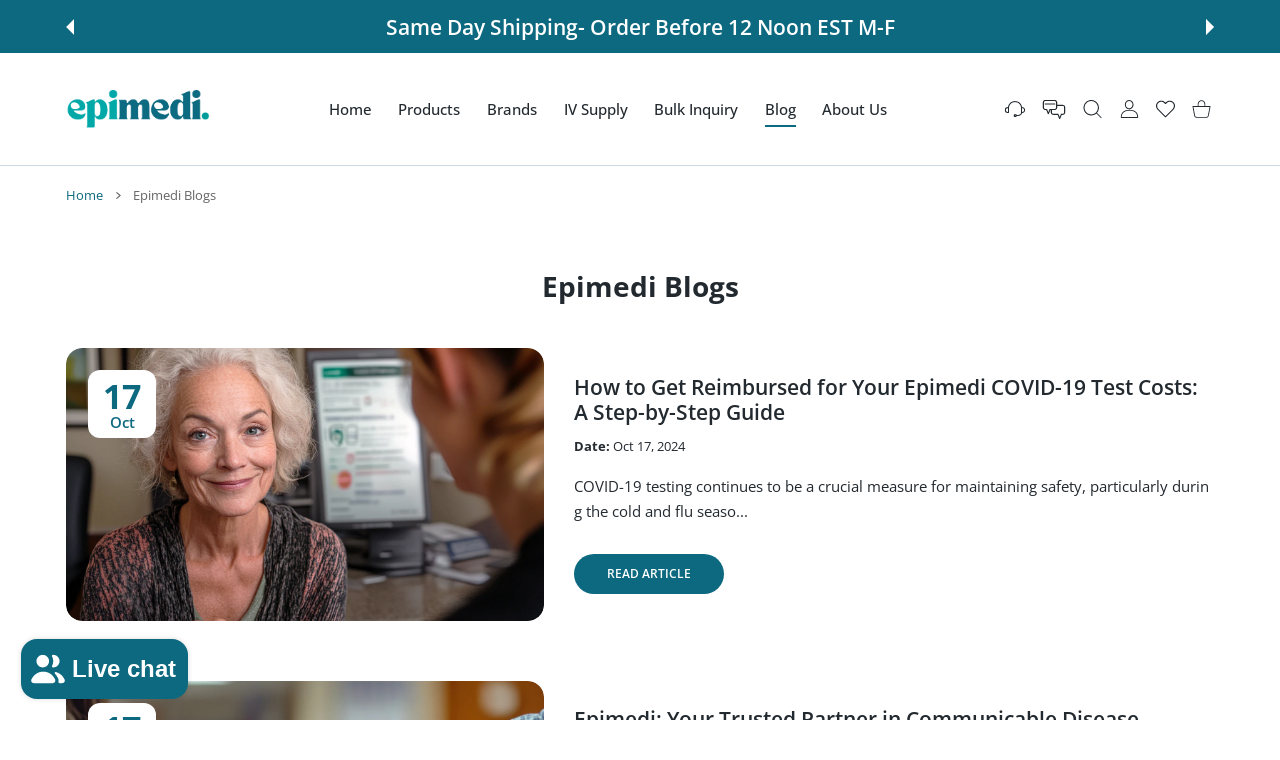

--- FILE ---
content_type: text/css
request_url: https://www.epimedi.com/cdn/shop/t/14/assets/bundle-head.css?v=38329537031047544041695665297
body_size: 99094
content:
@charset "UTF-8";/*!
* Bootstrap  v5.2.1 (https://getbootstrap.com/)
* Copyright 2011-2022 The Bootstrap Authors
* Copyright 2011-2022 Twitter, Inc.
* Licensed under MIT (https://github.com/twbs/bootstrap/blob/main/LICENSE)
*/*,:after,:before{box-sizing:border-box}@media (prefers-reduced-motion:no-preference){:root{scroll-behavior:smooth}}hr{margin:1rem 0;color:inherit;border:0;border-top:1px solid;opacity:.25}ol,ul{padding-left:2rem}dl,ol,ul{margin-top:0;margin-bottom:1rem}ol ol,ol ul,ul ol,ul ul{margin-bottom:0}dt{font-weight:700}dd{margin-bottom:.5rem;margin-left:0}blockquote{margin:0 0 1rem}b,strong{font-weight:bolder}small{font-size:.875em}mark{padding:.1875em;background-color:var(--bs-highlight-bg)}img,svg{vertical-align:middle}table{caption-side:bottom;border-collapse:collapse}th{text-align:inherit;text-align:-webkit-match-parent}tbody,td,tfoot,th,thead,tr{border-color:inherit;border-style:solid;border-width:0}label{display:inline-block}button:focus:not(:focus-visible){outline:0}button,input,optgroup,select,textarea{margin:0;font-family:inherit;font-size:inherit;line-height:inherit}button,select{text-transform:none}[role=button]{cursor:pointer}select{word-wrap:normal}select:disabled{opacity:1}[list]:not([type=date]):not([type=datetime-local]):not([type=month]):not([type=week]):not([type=time])::-webkit-calendar-picker-indicator{display:none!important}[type=button],[type=reset],[type=submit],button{-webkit-appearance:button}[type=button]:not(:disabled),[type=reset]:not(:disabled),[type=submit]:not(:disabled),button:not(:disabled){cursor:pointer}::-moz-focus-inner{padding:0;border-style:none}textarea{resize:vertical}fieldset{min-width:0;padding:0;margin:0;border:0}::-webkit-datetime-edit-day-field,::-webkit-datetime-edit-fields-wrapper,::-webkit-datetime-edit-hour-field,::-webkit-datetime-edit-minute,::-webkit-datetime-edit-month-field,::-webkit-datetime-edit-text,::-webkit-datetime-edit-year-field{padding:0}::-webkit-inner-spin-button{height:auto}[type=search]{outline-offset:-2px;-webkit-appearance:textfield}::-webkit-search-decoration{-webkit-appearance:none}::-webkit-color-swatch-wrapper{padding:0}::-webkit-file-upload-button{font:inherit;-webkit-appearance:button}::file-selector-button{font:inherit;-webkit-appearance:button}output{display:inline-block}iframe{border:0}progress{vertical-align:baseline}[hidden]{display:none!important}.list-unstyled{padding-left:0;list-style:none}.blockquote{margin-bottom:1rem;font-size:1.25rem}.blockquote>:last-child{margin-bottom:0}.container,.container-fluid{--bs-gutter-x:1.5rem;--bs-gutter-y:0;width:100%;padding-right:calc(var(--bs-gutter-x) * .5);padding-left:calc(var(--bs-gutter-x) * .5);margin-right:auto;margin-left:auto}@media (min-width:576px){.container{max-width:540px}}@media (min-width:768px){.container{max-width:720px}}@media (min-width:1025px){.container{max-width:980px}}@media (min-width:1200px){.container{max-width:1140px}}@media (min-width:1466px){.container{max-width:1320px}}@media (min-width:1700px){.container{max-width:1620px}}.row{--bs-gutter-x:1.5rem;--bs-gutter-y:0;display:flex;flex-wrap:wrap;margin-top:calc(-1 * var(--bs-gutter-y));margin-right:calc(-.5 * var(--bs-gutter-x));margin-left:calc(-.5 * var(--bs-gutter-x))}.row>*{flex-shrink:0;width:100%;max-width:100%;padding-right:calc(var(--bs-gutter-x) * .5);padding-left:calc(var(--bs-gutter-x) * .5);margin-top:var(--bs-gutter-y)}.col{flex:1 0 0%}.row-cols-auto>*{flex:0 0 auto;width:auto}.row-cols-1>*{flex:0 0 auto;width:100%}.row-cols-2>*{flex:0 0 auto;width:50%}.row-cols-3>*{flex:0 0 auto;width:33.3333333333%}.row-cols-4>*{flex:0 0 auto;width:25%}.row-cols-5>*{flex:0 0 auto;width:20%}.row-cols-6>*{flex:0 0 auto;width:16.6666666667%}.col-auto{flex:0 0 auto;width:auto}.col-1{flex:0 0 auto;width:8.33333333%}.col-2{flex:0 0 auto;width:16.66666667%}.col-3{flex:0 0 auto;width:25%}.col-4{flex:0 0 auto;width:33.33333333%}.col-5{flex:0 0 auto;width:41.66666667%}.col-6{flex:0 0 auto;width:50%}.col-7{flex:0 0 auto;width:58.33333333%}.col-8{flex:0 0 auto;width:66.66666667%}.col-9{flex:0 0 auto;width:75%}.col-10{flex:0 0 auto;width:83.33333333%}.col-11{flex:0 0 auto;width:91.66666667%}.col-12{flex:0 0 auto;width:100%}.g-0,.gx-0{--bs-gutter-x:0}.g-0,.gy-0{--bs-gutter-y:0}.g-1,.gx-1{--bs-gutter-x:.25rem}.g-1,.gy-1{--bs-gutter-y:.25rem}.g-2,.gx-2{--bs-gutter-x:.5rem}.g-2,.gy-2{--bs-gutter-y:.5rem}.g-3,.gx-3{--bs-gutter-x:1rem}.g-3,.gy-3{--bs-gutter-y:1rem}.g-4,.gx-4{--bs-gutter-x:1.5rem}.g-4,.gy-4{--bs-gutter-y:1.5rem}.gx-5{--bs-gutter-x:3rem}.gy-5{--bs-gutter-y:3rem}.gx-6{--bs-gutter-x:3.25rem}.gy-6{--bs-gutter-y:3.25rem}.gx-7{--bs-gutter-x:3.5rem}.gy-7{--bs-gutter-y:3.5rem}.gx-8{--bs-gutter-x:4rem}.gy-8{--bs-gutter-y:4rem}.gx-9{--bs-gutter-x:4.5rem}.gy-9{--bs-gutter-y:4.5rem}.gx-10{--bs-gutter-x:5rem}.gy-10{--bs-gutter-y:5rem}@media (min-width:576px){.col-sm{flex:1 0 0%}.row-cols-sm-auto>*{flex:0 0 auto;width:auto}.row-cols-sm-1>*{flex:0 0 auto;width:100%}.row-cols-sm-2>*{flex:0 0 auto;width:50%}.row-cols-sm-3>*{flex:0 0 auto;width:33.3333333333%}.row-cols-sm-4>*{flex:0 0 auto;width:25%}.row-cols-sm-5>*{flex:0 0 auto;width:20%}.row-cols-sm-6>*{flex:0 0 auto;width:16.6666666667%}.col-sm-auto{flex:0 0 auto;width:auto}.col-sm-1{flex:0 0 auto;width:8.33333333%}.col-sm-2{flex:0 0 auto;width:16.66666667%}.col-sm-3{flex:0 0 auto;width:25%}.col-sm-4{flex:0 0 auto;width:33.33333333%}.col-sm-5{flex:0 0 auto;width:41.66666667%}.col-sm-6{flex:0 0 auto;width:50%}.col-sm-7{flex:0 0 auto;width:58.33333333%}.col-sm-8{flex:0 0 auto;width:66.66666667%}.col-sm-9{flex:0 0 auto;width:75%}.col-sm-10{flex:0 0 auto;width:83.33333333%}.col-sm-11{flex:0 0 auto;width:91.66666667%}.col-sm-12{flex:0 0 auto;width:100%}.gx-sm-0{--bs-gutter-x:0}.gy-sm-0{--bs-gutter-y:0}.gx-sm-1{--bs-gutter-x:.25rem}.gy-sm-1{--bs-gutter-y:.25rem}.gx-sm-2{--bs-gutter-x:.5rem}.gy-sm-2{--bs-gutter-y:.5rem}.gx-sm-3{--bs-gutter-x:1rem}.gy-sm-3{--bs-gutter-y:1rem}.gx-sm-4{--bs-gutter-x:1.5rem}.gy-sm-4{--bs-gutter-y:1.5rem}.gx-sm-5{--bs-gutter-x:3rem}.gy-sm-5{--bs-gutter-y:3rem}.gx-sm-6{--bs-gutter-x:3.25rem}.gy-sm-6{--bs-gutter-y:3.25rem}.gx-sm-7{--bs-gutter-x:3.5rem}.gy-sm-7{--bs-gutter-y:3.5rem}.gx-sm-8{--bs-gutter-x:4rem}.gy-sm-8{--bs-gutter-y:4rem}.gx-sm-9{--bs-gutter-x:4.5rem}.gy-sm-9{--bs-gutter-y:4.5rem}.gx-sm-10{--bs-gutter-x:5rem}.gy-sm-10{--bs-gutter-y:5rem}}@media (min-width:768px){.col-md{flex:1 0 0%}.row-cols-md-auto>*{flex:0 0 auto;width:auto}.row-cols-md-1>*{flex:0 0 auto;width:100%}.row-cols-md-2>*{flex:0 0 auto;width:50%}.row-cols-md-3>*{flex:0 0 auto;width:33.3333333333%}.row-cols-md-4>*{flex:0 0 auto;width:25%}.row-cols-md-5>*{flex:0 0 auto;width:20%}.row-cols-md-6>*{flex:0 0 auto;width:16.6666666667%}.col-md-auto{flex:0 0 auto;width:auto}.col-md-1{flex:0 0 auto;width:8.33333333%}.col-md-2{flex:0 0 auto;width:16.66666667%}.col-md-3{flex:0 0 auto;width:25%}.col-md-4{flex:0 0 auto;width:33.33333333%}.col-md-5{flex:0 0 auto;width:41.66666667%}.col-md-6{flex:0 0 auto;width:50%}.col-md-7{flex:0 0 auto;width:58.33333333%}.col-md-8{flex:0 0 auto;width:66.66666667%}.col-md-9{flex:0 0 auto;width:75%}.col-md-10{flex:0 0 auto;width:83.33333333%}.col-md-11{flex:0 0 auto;width:91.66666667%}.col-md-12{flex:0 0 auto;width:100%}.gx-md-0{--bs-gutter-x:0}.gy-md-0{--bs-gutter-y:0}.gx-md-1{--bs-gutter-x:.25rem}.gy-md-1{--bs-gutter-y:.25rem}.gx-md-2{--bs-gutter-x:.5rem}.gy-md-2{--bs-gutter-y:.5rem}.gx-md-3{--bs-gutter-x:1rem}.gy-md-3{--bs-gutter-y:1rem}.g-md-4,.gx-md-4{--bs-gutter-x:1.5rem}.g-md-4,.gy-md-4{--bs-gutter-y:1.5rem}.gx-md-5{--bs-gutter-x:3rem}.gy-md-5{--bs-gutter-y:3rem}.gx-md-6{--bs-gutter-x:3.25rem}.gy-md-6{--bs-gutter-y:3.25rem}.gx-md-7{--bs-gutter-x:3.5rem}.gy-md-7{--bs-gutter-y:3.5rem}.gx-md-8{--bs-gutter-x:4rem}.gy-md-8{--bs-gutter-y:4rem}.gx-md-9{--bs-gutter-x:4.5rem}.gy-md-9{--bs-gutter-y:4.5rem}.gx-md-10{--bs-gutter-x:5rem}.gy-md-10{--bs-gutter-y:5rem}}@media (min-width:1025px){.col-lg{flex:1 0 0%}.row-cols-lg-auto>*{flex:0 0 auto;width:auto}.row-cols-lg-1>*{flex:0 0 auto;width:100%}.row-cols-lg-2>*{flex:0 0 auto;width:50%}.row-cols-lg-3>*{flex:0 0 auto;width:33.3333333333%}.row-cols-lg-4>*{flex:0 0 auto;width:25%}.row-cols-lg-5>*{flex:0 0 auto;width:20%}.row-cols-lg-6>*{flex:0 0 auto;width:16.6666666667%}.col-lg-auto{flex:0 0 auto;width:auto}.col-lg-1{flex:0 0 auto;width:8.33333333%}.col-lg-2{flex:0 0 auto;width:16.66666667%}.col-lg-3{flex:0 0 auto;width:25%}.col-lg-4{flex:0 0 auto;width:33.33333333%}.col-lg-5{flex:0 0 auto;width:41.66666667%}.col-lg-6{flex:0 0 auto;width:50%}.col-lg-7{flex:0 0 auto;width:58.33333333%}.col-lg-8{flex:0 0 auto;width:66.66666667%}.col-lg-9{flex:0 0 auto;width:75%}.col-lg-10{flex:0 0 auto;width:83.33333333%}.col-lg-11{flex:0 0 auto;width:91.66666667%}.col-lg-12{flex:0 0 auto;width:100%}.gx-lg-0{--bs-gutter-x:0}.gy-lg-0{--bs-gutter-y:0}.gx-lg-1{--bs-gutter-x:.25rem}.gy-lg-1{--bs-gutter-y:.25rem}.gx-lg-2{--bs-gutter-x:.5rem}.gy-lg-2{--bs-gutter-y:.5rem}.gx-lg-3{--bs-gutter-x:1rem}.gy-lg-3{--bs-gutter-y:1rem}.g-lg-4,.gx-lg-4{--bs-gutter-x:1.5rem}.g-lg-4,.gy-lg-4{--bs-gutter-y:1.5rem}.gx-lg-5{--bs-gutter-x:3rem}.gy-lg-5{--bs-gutter-y:3rem}.gx-lg-6{--bs-gutter-x:3.25rem}.gy-lg-6{--bs-gutter-y:3.25rem}.gx-lg-7{--bs-gutter-x:3.5rem}.gy-lg-7{--bs-gutter-y:3.5rem}.gx-lg-8{--bs-gutter-x:4rem}.gy-lg-8{--bs-gutter-y:4rem}.gx-lg-9{--bs-gutter-x:4.5rem}.gy-lg-9{--bs-gutter-y:4.5rem}.gx-lg-10{--bs-gutter-x:5rem}.gy-lg-10{--bs-gutter-y:5rem}}@media (min-width:1200px){.col-xl{flex:1 0 0%}.row-cols-xl-auto>*{flex:0 0 auto;width:auto}.row-cols-xl-1>*{flex:0 0 auto;width:100%}.row-cols-xl-2>*{flex:0 0 auto;width:50%}.row-cols-xl-3>*{flex:0 0 auto;width:33.3333333333%}.row-cols-xl-4>*{flex:0 0 auto;width:25%}.row-cols-xl-5>*{flex:0 0 auto;width:20%}.row-cols-xl-6>*{flex:0 0 auto;width:16.6666666667%}.col-xl-auto{flex:0 0 auto;width:auto}.col-xl-1{flex:0 0 auto;width:8.33333333%}.col-xl-2{flex:0 0 auto;width:16.66666667%}.col-xl-3{flex:0 0 auto;width:25%}.col-xl-4{flex:0 0 auto;width:33.33333333%}.col-xl-5{flex:0 0 auto;width:41.66666667%}.col-xl-6{flex:0 0 auto;width:50%}.col-xl-7{flex:0 0 auto;width:58.33333333%}.col-xl-8{flex:0 0 auto;width:66.66666667%}.col-xl-9{flex:0 0 auto;width:75%}.col-xl-10{flex:0 0 auto;width:83.33333333%}.col-xl-11{flex:0 0 auto;width:91.66666667%}.col-xl-12{flex:0 0 auto;width:100%}.gx-xl-0{--bs-gutter-x:0}.gy-xl-0{--bs-gutter-y:0}.gx-xl-1{--bs-gutter-x:.25rem}.gy-xl-1{--bs-gutter-y:.25rem}.gx-xl-2{--bs-gutter-x:.5rem}.gy-xl-2{--bs-gutter-y:.5rem}.gx-xl-3{--bs-gutter-x:1rem}.gy-xl-3{--bs-gutter-y:1rem}.gx-xl-4{--bs-gutter-x:1.5rem}.gy-xl-4{--bs-gutter-y:1.5rem}.gx-xl-5{--bs-gutter-x:3rem}.gy-xl-5{--bs-gutter-y:3rem}.gx-xl-6{--bs-gutter-x:3.25rem}.gy-xl-6{--bs-gutter-y:3.25rem}.gx-xl-7{--bs-gutter-x:3.5rem}.gy-xl-7{--bs-gutter-y:3.5rem}.gx-xl-8{--bs-gutter-x:4rem}.gy-xl-8{--bs-gutter-y:4rem}.gx-xl-9{--bs-gutter-x:4.5rem}.gy-xl-9{--bs-gutter-y:4.5rem}.gx-xl-10{--bs-gutter-x:5rem}.gy-xl-10{--bs-gutter-y:5rem}}@media (min-width:1466px){.col-xxl{flex:1 0 0%}.row-cols-xxl-auto>*{flex:0 0 auto;width:auto}.row-cols-xxl-1>*{flex:0 0 auto;width:100%}.row-cols-xxl-2>*{flex:0 0 auto;width:50%}.row-cols-xxl-3>*{flex:0 0 auto;width:33.3333333333%}.row-cols-xxl-4>*{flex:0 0 auto;width:25%}.row-cols-xxl-5>*{flex:0 0 auto;width:20%}.row-cols-xxl-6>*{flex:0 0 auto;width:16.6666666667%}.col-xxl-auto{flex:0 0 auto;width:auto}.col-xxl-1{flex:0 0 auto;width:8.33333333%}.col-xxl-2{flex:0 0 auto;width:16.66666667%}.col-xxl-3{flex:0 0 auto;width:25%}.col-xxl-4{flex:0 0 auto;width:33.33333333%}.col-xxl-5{flex:0 0 auto;width:41.66666667%}.col-xxl-6{flex:0 0 auto;width:50%}.col-xxl-7{flex:0 0 auto;width:58.33333333%}.col-xxl-8{flex:0 0 auto;width:66.66666667%}.col-xxl-9{flex:0 0 auto;width:75%}.col-xxl-10{flex:0 0 auto;width:83.33333333%}.col-xxl-11{flex:0 0 auto;width:91.66666667%}.col-xxl-12{flex:0 0 auto;width:100%}.gx-xxl-0{--bs-gutter-x:0}.gy-xxl-0{--bs-gutter-y:0}.gx-xxl-1{--bs-gutter-x:.25rem}.gy-xxl-1{--bs-gutter-y:.25rem}.gx-xxl-2{--bs-gutter-x:.5rem}.gy-xxl-2{--bs-gutter-y:.5rem}.gx-xxl-3{--bs-gutter-x:1rem}.gy-xxl-3{--bs-gutter-y:1rem}.gx-xxl-4{--bs-gutter-x:1.5rem}.gy-xxl-4{--bs-gutter-y:1.5rem}.gx-xxl-5{--bs-gutter-x:3rem}.gy-xxl-5{--bs-gutter-y:3rem}.gx-xxl-6{--bs-gutter-x:3.25rem}.gy-xxl-6{--bs-gutter-y:3.25rem}.gx-xxl-7{--bs-gutter-x:3.5rem}.gy-xxl-7{--bs-gutter-y:3.5rem}.gx-xxl-8{--bs-gutter-x:4rem}.gy-xxl-8{--bs-gutter-y:4rem}.gx-xxl-9{--bs-gutter-x:4.5rem}.gy-xxl-9{--bs-gutter-y:4.5rem}.gx-xxl-10{--bs-gutter-x:5rem}.gy-xxl-10{--bs-gutter-y:5rem}}@media (min-width:1700px){.col-xxxl{flex:1 0 0%}.row-cols-xxxl-auto>*{flex:0 0 auto;width:auto}.row-cols-xxxl-1>*{flex:0 0 auto;width:100%}.row-cols-xxxl-2>*{flex:0 0 auto;width:50%}.row-cols-xxxl-3>*{flex:0 0 auto;width:33.3333333333%}.row-cols-xxxl-4>*{flex:0 0 auto;width:25%}.row-cols-xxxl-5>*{flex:0 0 auto;width:20%}.row-cols-xxxl-6>*{flex:0 0 auto;width:16.6666666667%}.col-xxxl-auto{flex:0 0 auto;width:auto}.col-xxxl-1{flex:0 0 auto;width:8.33333333%}.col-xxxl-2{flex:0 0 auto;width:16.66666667%}.col-xxxl-3{flex:0 0 auto;width:25%}.col-xxxl-4{flex:0 0 auto;width:33.33333333%}.col-xxxl-5{flex:0 0 auto;width:41.66666667%}.col-xxxl-6{flex:0 0 auto;width:50%}.col-xxxl-7{flex:0 0 auto;width:58.33333333%}.col-xxxl-8{flex:0 0 auto;width:66.66666667%}.col-xxxl-9{flex:0 0 auto;width:75%}.col-xxxl-10{flex:0 0 auto;width:83.33333333%}.col-xxxl-11{flex:0 0 auto;width:91.66666667%}.col-xxxl-12{flex:0 0 auto;width:100%}.gx-xxxl-0{--bs-gutter-x:0}.gy-xxxl-0{--bs-gutter-y:0}.gx-xxxl-1{--bs-gutter-x:.25rem}.gy-xxxl-1{--bs-gutter-y:.25rem}.gx-xxxl-2{--bs-gutter-x:.5rem}.gy-xxxl-2{--bs-gutter-y:.5rem}.gx-xxxl-3{--bs-gutter-x:1rem}.gy-xxxl-3{--bs-gutter-y:1rem}.gx-xxxl-4{--bs-gutter-x:1.5rem}.gy-xxxl-4{--bs-gutter-y:1.5rem}.gx-xxxl-5{--bs-gutter-x:3rem}.gy-xxxl-5{--bs-gutter-y:3rem}.gx-xxxl-6{--bs-gutter-x:3.25rem}.gy-xxxl-6{--bs-gutter-y:3.25rem}.gx-xxxl-7{--bs-gutter-x:3.5rem}.gy-xxxl-7{--bs-gutter-y:3.5rem}.gx-xxxl-8{--bs-gutter-x:4rem}.gy-xxxl-8{--bs-gutter-y:4rem}.gx-xxxl-9{--bs-gutter-x:4.5rem}.gy-xxxl-9{--bs-gutter-y:4.5rem}.gx-xxxl-10{--bs-gutter-x:5rem}.gy-xxxl-10{--bs-gutter-y:5rem}}.table{--bs-table-color:var(--bs-body-color);--bs-table-bg:transparent;--bs-table-border-color:var(--bs-border-color);--bs-table-accent-bg:transparent;--bs-table-striped-color:var(--bs-body-color);--bs-table-striped-bg:rgba(0, 0, 0, .05);--bs-table-active-color:var(--bs-body-color);--bs-table-active-bg:rgba(0, 0, 0, .1);--bs-table-hover-color:var(--bs-body-color);--bs-table-hover-bg:rgba(0, 0, 0, .075);width:100%;margin-bottom:1rem;color:var(--bs-table-color);vertical-align:top;border-color:var(--bs-table-border-color)}.table>:not(caption)>*>*{padding:.5rem;background-color:var(--bs-table-bg);border-bottom-width:1px;box-shadow:inset 0 0 0 9999px var(--bs-table-accent-bg)}.table>tbody{vertical-align:inherit}.table>thead{vertical-align:bottom}.table-bordered>:not(caption)>*{border-width:1px 0}.table-bordered>:not(caption)>*>*{border-width:0 1px}.table-borderless>:not(caption)>*>*{border-bottom-width:0}.table-borderless>:not(:first-child){border-top-width:0}.table-striped>tbody>tr:nth-of-type(odd)>*{--bs-table-accent-bg:var(--bs-table-striped-bg);color:var(--bs-table-striped-color)}.table-responsive{overflow-x:auto;-webkit-overflow-scrolling:touch}.form-label{margin-bottom:.5rem}.col-form-label{padding-top:calc(.375rem + 1px);padding-bottom:calc(.375rem + 1px);margin-bottom:0;font-size:inherit;line-height:1.5}.col-form-label-lg{padding-top:calc(.5rem + 1px);padding-bottom:calc(.5rem + 1px);font-size:1.25rem}.col-form-label-sm{padding-top:calc(.25rem + 1px);padding-bottom:calc(.25rem + 1px);font-size:.875rem}.form-control{display:block;width:100%;padding:.375rem .75rem;font-size:1rem;font-weight:400;line-height:1.5;color:#212529;background-color:#fff;background-clip:padding-box;border:1px solid #ced4da;-webkit-appearance:none;-moz-appearance:none;appearance:none;border-radius:.375rem;transition:border-color .15s ease-in-out,box-shadow .15s ease-in-out}@media (prefers-reduced-motion:reduce){.form-control{transition:none}}.form-control:focus{color:#212529;background-color:#fff;border-color:#86b7fe;outline:0;box-shadow:0 0 0 .25rem #0d6efd40}.form-control::-webkit-date-and-time-value{height:1.5em}.form-control::-moz-placeholder{color:#6c757d;opacity:1}.form-control::placeholder{color:#6c757d;opacity:1}.form-control:disabled{background-color:#e9ecef;opacity:1}.form-control::-webkit-file-upload-button{padding:.375rem .75rem;margin:-.375rem -.75rem;-webkit-margin-end:.75rem;margin-inline-end:.75rem;color:#212529;background-color:#e9ecef;pointer-events:none;border-color:inherit;border-style:solid;border-width:0;border-inline-end-width:1px;border-radius:0;-webkit-transition:color .15s ease-in-out,background-color .15s ease-in-out,border-color .15s ease-in-out,box-shadow .15s ease-in-out;transition:color .15s ease-in-out,background-color .15s ease-in-out,border-color .15s ease-in-out,box-shadow .15s ease-in-out}.form-control::file-selector-button{padding:.375rem .75rem;margin:-.375rem -.75rem;-webkit-margin-end:.75rem;margin-inline-end:.75rem;color:#212529;background-color:#e9ecef;pointer-events:none;border-color:inherit;border-style:solid;border-width:0;border-inline-end-width:1px;border-radius:0;transition:color .15s ease-in-out,background-color .15s ease-in-out,border-color .15s ease-in-out,box-shadow .15s ease-in-out}@media (prefers-reduced-motion:reduce){.form-control::-webkit-file-upload-button{-webkit-transition:none;transition:none}.form-control::file-selector-button{transition:none}}.form-control:hover:not(:disabled):not([readonly])::-webkit-file-upload-button{background-color:#dde0e3}.form-control:hover:not(:disabled):not([readonly])::file-selector-button{background-color:#dde0e3}textarea.form-control{min-height:calc(1.5em + .75rem + 2px)}.form-select{display:block;width:100%;padding:.375rem 2.25rem .375rem .75rem;-moz-padding-start:calc(.75rem - 3px);font-size:1rem;font-weight:400;line-height:1.5;color:#212529;background-color:#fff;background-image:url("data:image/svg+xml,%3csvg xmlns='http://www.w3.org/2000/svg' viewBox='0 0 16 16'%3e%3cpath fill='none' stroke='%23343a40' stroke-linecap='round' stroke-linejoin='round' stroke-width='2' d='m2 5 6 6 6-6'/%3e%3c/svg%3e");background-repeat:no-repeat;background-position:right .75rem center;background-size:16px 12px;border:1px solid #ced4da;border-radius:.375rem;transition:border-color .15s ease-in-out,box-shadow .15s ease-in-out;-webkit-appearance:none;-moz-appearance:none;appearance:none}@media (prefers-reduced-motion:reduce){.form-select{transition:none}}.form-select:focus{border-color:#86b7fe;outline:0;box-shadow:0 0 0 .25rem #0d6efd40}.form-select[multiple],.form-select[size]:not([size="1"]){padding-right:.75rem;background-image:none}.form-select:disabled{background-color:#e9ecef}.form-select:-moz-focusring{color:transparent;text-shadow:0 0 0 #212529}.form-check{display:block;min-height:1.5rem;padding-left:1.5em;margin-bottom:.125rem}.form-check .form-check-input{float:left;margin-left:-1.5em}.form-check-input{width:1em;height:1em;margin-top:.25em;vertical-align:top;background-color:#fff;background-repeat:no-repeat;background-position:center;background-size:contain;border:1px solid rgba(0,0,0,.25);-webkit-appearance:none;-moz-appearance:none;appearance:none;-webkit-print-color-adjust:exact;color-adjust:exact;print-color-adjust:exact}.form-check-input[type=checkbox]{border-radius:.25em}.form-check-input[type=radio]{border-radius:50%}.form-check-input:active{filter:brightness(90%)}.form-check-input:focus{border-color:#86b7fe;outline:0;box-shadow:0 0 0 .25rem #0d6efd40}.form-check-input:checked{background-color:#0d6efd;border-color:#0d6efd}.form-check-input:checked[type=checkbox]{background-image:url("data:image/svg+xml,%3csvg xmlns='http://www.w3.org/2000/svg' viewBox='0 0 20 20'%3e%3cpath fill='none' stroke='%23fff' stroke-linecap='round' stroke-linejoin='round' stroke-width='3' d='m6 10 3 3 6-6'/%3e%3c/svg%3e")}.form-check-input:checked[type=radio]{background-image:url("data:image/svg+xml,%3csvg xmlns='http://www.w3.org/2000/svg' viewBox='-4 -4 8 8'%3e%3ccircle r='2' fill='%23fff'/%3e%3c/svg%3e")}.form-check-input[type=checkbox]:indeterminate{background-color:#0d6efd;border-color:#0d6efd;background-image:url("data:image/svg+xml,%3csvg xmlns='http://www.w3.org/2000/svg' viewBox='0 0 20 20'%3e%3cpath fill='none' stroke='%23fff' stroke-linecap='round' stroke-linejoin='round' stroke-width='3' d='M6 10h8'/%3e%3c/svg%3e")}.form-check-input:disabled{pointer-events:none;filter:none;opacity:.5}.form-check-input:disabled~.form-check-label,.form-check-input[disabled]~.form-check-label{cursor:default;opacity:.5}.input-group{position:relative;display:flex;flex-wrap:wrap;align-items:stretch;width:100%}.input-group>.form-control,.input-group>.form-select{position:relative;flex:1 1 auto;width:1%;min-width:0}.input-group>.form-control:focus,.input-group>.form-select:focus{z-index:5}.input-group .btn{position:relative;z-index:2}.input-group .btn:focus{z-index:5}.input-group:not(.has-validation)>.dropdown-toggle:nth-last-child(n+3),.input-group:not(.has-validation)>:not(:last-child):not(.dropdown-toggle):not(.dropdown-menu):not(.form-floating){border-top-right-radius:0;border-bottom-right-radius:0}.input-group.has-validation>.dropdown-toggle:nth-last-child(n+4),.input-group.has-validation>:nth-last-child(n+3):not(.dropdown-toggle):not(.dropdown-menu):not(.form-floating){border-top-right-radius:0;border-bottom-right-radius:0}.input-group>:not(:first-child):not(.dropdown-menu):not(.valid-tooltip):not(.valid-feedback):not(.invalid-tooltip):not(.invalid-feedback){margin-left:-1px;border-top-left-radius:0;border-bottom-left-radius:0}.breadcrumb{--bs-breadcrumb-padding-x:0;--bs-breadcrumb-padding-y:0;--bs-breadcrumb-margin-bottom:1rem;--bs-breadcrumb-divider-color:#6c757d;--bs-breadcrumb-item-padding-x:.5rem;--bs-breadcrumb-item-active-color:#6c757d;display:flex;flex-wrap:wrap;padding:var(--bs-breadcrumb-padding-y) var(--bs-breadcrumb-padding-x);margin-bottom:var(--bs-breadcrumb-margin-bottom);font-size:var(--bs-breadcrumb-font-size);list-style:none;background-color:var(--bs-breadcrumb-bg);border-radius:var(--bs-breadcrumb-border-radius)}.breadcrumb-item+.breadcrumb-item{padding-left:var(--bs-breadcrumb-item-padding-x)}.breadcrumb-item+.breadcrumb-item:before{float:left;padding-right:var(--bs-breadcrumb-item-padding-x);color:var(--bs-breadcrumb-divider-color);content:var(--bs-breadcrumb-divider, "/")}.breadcrumb-item.active{color:var(--bs-breadcrumb-item-active-color)}.pagination{--bs-pagination-padding-x:.75rem;--bs-pagination-padding-y:.375rem;--bs-pagination-font-size:1rem;--bs-pagination-color:var(--bs-link-color);--bs-pagination-bg:#fff;--bs-pagination-border-width:1px;--bs-pagination-border-color:#dee2e6;--bs-pagination-border-radius:.375rem;--bs-pagination-hover-color:var(--bs-link-hover-color);--bs-pagination-hover-bg:#e9ecef;--bs-pagination-hover-border-color:#dee2e6;--bs-pagination-focus-color:var(--bs-link-hover-color);--bs-pagination-focus-bg:#e9ecef;--bs-pagination-focus-box-shadow:0 0 0 .25rem rgba(13, 110, 253, .25);--bs-pagination-active-color:#fff;--bs-pagination-active-bg:#0d6efd;--bs-pagination-active-border-color:#0d6efd;--bs-pagination-disabled-color:#6c757d;--bs-pagination-disabled-bg:#fff;--bs-pagination-disabled-border-color:#dee2e6;display:flex;padding-left:0;list-style:none}.page-item:not(:first-child) .page-link{margin-left:-1px}.page-item:first-child .page-link{border-top-left-radius:var(--bs-pagination-border-radius);border-bottom-left-radius:var(--bs-pagination-border-radius)}.page-item:last-child .page-link{border-top-right-radius:var(--bs-pagination-border-radius);border-bottom-right-radius:var(--bs-pagination-border-radius)}.clearfix:after{display:block;clear:both;content:""}.ratio{position:relative;width:100%}.ratio:before{display:block;padding-top:var(--bs-aspect-ratio);content:""}.ratio>*{position:absolute;top:0;left:0;width:100%;height:100%}.ratio-16x9{--bs-aspect-ratio:56.25%}.ratio-21x9{--bs-aspect-ratio:42.8571428571%}.visually-hidden{position:absolute!important;width:1px!important;height:1px!important;padding:0!important;margin:-1px!important;overflow:hidden!important;clip:rect(0,0,0,0)!important;white-space:nowrap!important;border:0!important}.align-baseline{vertical-align:baseline!important}.align-top{vertical-align:top!important}.align-middle{vertical-align:middle!important}.align-bottom{vertical-align:bottom!important}.align-text-bottom{vertical-align:text-bottom!important}.align-text-top{vertical-align:text-top!important}.float-end{float:right!important}.overflow-hidden{overflow:hidden!important}.overflow-visible{overflow:visible!important}.d-inline{display:inline!important}.d-inline-block{display:inline-block!important}.d-block{display:block!important}.d-grid{display:grid!important}.d-table{display:table!important}.d-table-row{display:table-row!important}.d-table-cell{display:table-cell!important}.d-flex{display:flex!important}.d-inline-flex{display:inline-flex!important}.d-none{display:none!important}.position-static{position:static!important}.position-relative{position:relative!important}.position-absolute{position:absolute!important}.position-fixed{position:fixed!important}.position-sticky{position:-webkit-sticky!important;position:sticky!important}.border{border:var(--bs-border-width) var(--bs-border-style) var(--bs-border-color)!important}.border-0{border:0!important}.border-top{border-top:var(--bs-border-width) var(--bs-border-style) var(--bs-border-color)!important}.border-bottom{border-bottom:var(--bs-border-width) var(--bs-border-style) var(--bs-border-color)!important}.border-bottom-0{border-bottom:0!important}.w-25{width:25%!important}.w-50{width:50%!important}.w-75{width:75%!important}.w-100{width:100%!important}.w-auto{width:auto!important}.mw-100{max-width:100%!important}.min-vw-100{min-width:100vw!important}.h-25{height:25%!important}.h-50{height:50%!important}.h-75{height:75%!important}.h-100{height:100%!important}.h-auto{height:auto!important}.mh-100{max-height:100%!important}.min-vh-100{min-height:100vh!important}.flex-fill{flex:1 1 auto!important}.flex-column{flex-direction:column!important}.flex-row-reverse{flex-direction:row-reverse!important}.flex-column-reverse{flex-direction:column-reverse!important}.flex-wrap{flex-wrap:wrap!important}.flex-nowrap{flex-wrap:nowrap!important}.justify-content-start{justify-content:flex-start!important}.justify-content-end{justify-content:flex-end!important}.justify-content-center{justify-content:center!important}.justify-content-between{justify-content:space-between!important}.justify-content-around{justify-content:space-around!important}.justify-content-evenly{justify-content:space-evenly!important}.align-items-start{align-items:flex-start!important}.align-items-end{align-items:flex-end!important}.align-items-center{align-items:center!important}.align-items-baseline{align-items:baseline!important}.align-items-stretch{align-items:stretch!important}.align-content-start{align-content:flex-start!important}.align-content-end{align-content:flex-end!important}.align-content-center{align-content:center!important}.align-content-between{align-content:space-between!important}.align-content-around{align-content:space-around!important}.align-content-stretch{align-content:stretch!important}.align-self-auto{align-self:auto!important}.align-self-start{align-self:flex-start!important}.align-self-end{align-self:flex-end!important}.align-self-center{align-self:center!important}.align-self-baseline{align-self:baseline!important}.align-self-stretch{align-self:stretch!important}.order-first{order:-1!important}.order-0{order:0!important}.order-1{order:1!important}.order-2{order:2!important}.order-3{order:3!important}.order-4{order:4!important}.order-5{order:5!important}.order-last{order:6!important}.m-0{margin:0!important}.m-1{margin:10px!important}.m-15{margin:15px!important}.m-2{margin:20px!important}.m-3{margin:30px!important}.m-4{margin:40px!important}.m-5{margin:50px!important}.m-6{margin:60px!important}.m-7{margin:70px!important}.m-8{margin:80px!important}.m-9{margin:90px!important}.m-10{margin:100px!important}.m-auto{margin:auto!important}.mx-0{margin-right:0!important;margin-left:0!important}.mx-1{margin-right:10px!important;margin-left:10px!important}.mx-15{margin-right:15px!important;margin-left:15px!important}.mx-2{margin-right:20px!important;margin-left:20px!important}.mx-3{margin-right:30px!important;margin-left:30px!important}.mx-4{margin-right:40px!important;margin-left:40px!important}.mx-5{margin-right:50px!important;margin-left:50px!important}.mx-6{margin-right:60px!important;margin-left:60px!important}.mx-7{margin-right:70px!important;margin-left:70px!important}.mx-8{margin-right:80px!important;margin-left:80px!important}.mx-9{margin-right:90px!important;margin-left:90px!important}.mx-10{margin-right:100px!important;margin-left:100px!important}.mx-auto{margin-right:auto!important;margin-left:auto!important}.my-0{margin-top:0!important;margin-bottom:0!important}.my-1{margin-top:10px!important;margin-bottom:10px!important}.my-15{margin-top:15px!important;margin-bottom:15px!important}.my-2{margin-top:20px!important;margin-bottom:20px!important}.my-3{margin-top:30px!important;margin-bottom:30px!important}.my-4{margin-top:40px!important;margin-bottom:40px!important}.my-5{margin-top:50px!important;margin-bottom:50px!important}.my-6{margin-top:60px!important;margin-bottom:60px!important}.my-7{margin-top:70px!important;margin-bottom:70px!important}.my-8{margin-top:80px!important;margin-bottom:80px!important}.my-9{margin-top:90px!important;margin-bottom:90px!important}.my-10{margin-top:100px!important;margin-bottom:100px!important}.my-auto{margin-top:auto!important;margin-bottom:auto!important}.mt-0{margin-top:0!important}.mt-1{margin-top:10px!important}.mt-15{margin-top:15px!important}.mt-2{margin-top:20px!important}.mt-3{margin-top:30px!important}.mt-4{margin-top:40px!important}.mt-5{margin-top:50px!important}.mt-6{margin-top:60px!important}.mt-7{margin-top:70px!important}.mt-8{margin-top:80px!important}.mt-9{margin-top:90px!important}.mt-10{margin-top:100px!important}.mt-auto{margin-top:auto!important}.me-0{margin-right:0!important}.me-1{margin-right:10px!important}.me-15{margin-right:15px!important}.me-2{margin-right:20px!important}.me-3{margin-right:30px!important}.me-4{margin-right:40px!important}.me-5{margin-right:50px!important}.me-6{margin-right:60px!important}.me-7{margin-right:70px!important}.me-8{margin-right:80px!important}.me-9{margin-right:90px!important}.me-10{margin-right:100px!important}.me-auto{margin-right:auto!important}.mb-0{margin-bottom:0!important}.mb-1{margin-bottom:10px!important}.mb-15{margin-bottom:15px!important}.mb-2{margin-bottom:20px!important}.mb-3{margin-bottom:30px!important}.mb-4{margin-bottom:40px!important}.mb-5{margin-bottom:50px!important}.mb-6{margin-bottom:60px!important}.mb-7{margin-bottom:70px!important}.mb-8{margin-bottom:80px!important}.mb-9{margin-bottom:90px!important}.mb-10{margin-bottom:100px!important}.mb-auto{margin-bottom:auto!important}.ms-0{margin-left:0!important}.ms-1{margin-left:10px!important}.ms-15{margin-left:15px!important}.ms-2{margin-left:20px!important}.ms-3{margin-left:30px!important}.ms-4{margin-left:40px!important}.ms-5{margin-left:50px!important}.ms-6{margin-left:60px!important}.ms-7{margin-left:70px!important}.ms-8{margin-left:80px!important}.ms-9{margin-left:90px!important}.ms-10{margin-left:100px!important}.ms-auto{margin-left:auto!important}.p-0{padding:0!important}.p-1{padding:10px!important}.p-15{padding:15px!important}.p-2{padding:20px!important}.p-3{padding:30px!important}.p-4{padding:40px!important}.p-5{padding:50px!important}.p-6{padding:60px!important}.p-7{padding:70px!important}.p-8{padding:80px!important}.p-9{padding:90px!important}.p-10{padding:100px!important}.px-0{padding-right:0!important;padding-left:0!important}.px-1{padding-right:10px!important;padding-left:10px!important}.px-15{padding-right:15px!important;padding-left:15px!important}.px-2{padding-right:20px!important;padding-left:20px!important}.px-3{padding-right:30px!important;padding-left:30px!important}.px-4{padding-right:40px!important;padding-left:40px!important}.px-5{padding-right:50px!important;padding-left:50px!important}.px-6{padding-right:60px!important;padding-left:60px!important}.px-7{padding-right:70px!important;padding-left:70px!important}.px-8{padding-right:80px!important;padding-left:80px!important}.px-9{padding-right:90px!important;padding-left:90px!important}.px-10{padding-right:100px!important;padding-left:100px!important}.py-0{padding-top:0!important;padding-bottom:0!important}.py-1{padding-top:10px!important;padding-bottom:10px!important}.py-15{padding-top:15px!important;padding-bottom:15px!important}.py-2{padding-top:20px!important;padding-bottom:20px!important}.py-3{padding-top:30px!important;padding-bottom:30px!important}.py-4{padding-top:40px!important;padding-bottom:40px!important}.py-5{padding-top:50px!important;padding-bottom:50px!important}.py-6{padding-top:60px!important;padding-bottom:60px!important}.py-7{padding-top:70px!important;padding-bottom:70px!important}.py-8{padding-top:80px!important;padding-bottom:80px!important}.py-9{padding-top:90px!important;padding-bottom:90px!important}.py-10{padding-top:100px!important;padding-bottom:100px!important}.pt-0{padding-top:0!important}.pt-1{padding-top:10px!important}.pt-15{padding-top:15px!important}.pt-2{padding-top:20px!important}.pt-3{padding-top:30px!important}.pt-4{padding-top:40px!important}.pt-5{padding-top:50px!important}.pt-6{padding-top:60px!important}.pt-7{padding-top:70px!important}.pt-8{padding-top:80px!important}.pt-9{padding-top:90px!important}.pt-10{padding-top:100px!important}.pe-0{padding-right:0!important}.pe-1{padding-right:10px!important}.pe-15{padding-right:15px!important}.pe-2{padding-right:20px!important}.pe-3{padding-right:30px!important}.pe-4{padding-right:40px!important}.pe-5{padding-right:50px!important}.pe-6{padding-right:60px!important}.pe-7{padding-right:70px!important}.pe-8{padding-right:80px!important}.pe-9{padding-right:90px!important}.pe-10{padding-right:100px!important}.pb-0{padding-bottom:0!important}.pb-1{padding-bottom:10px!important}.pb-15{padding-bottom:15px!important}.pb-2{padding-bottom:20px!important}.pb-3{padding-bottom:30px!important}.pb-4{padding-bottom:40px!important}.pb-5{padding-bottom:50px!important}.pb-6{padding-bottom:60px!important}.pb-7{padding-bottom:70px!important}.pb-8{padding-bottom:80px!important}.pb-9{padding-bottom:90px!important}.pb-10{padding-bottom:100px!important}.ps-0{padding-left:0!important}.ps-1{padding-left:10px!important}.ps-15{padding-left:15px!important}.ps-2{padding-left:20px!important}.ps-3{padding-left:30px!important}.ps-4{padding-left:40px!important}.ps-5{padding-left:50px!important}.ps-6{padding-left:60px!important}.ps-7{padding-left:70px!important}.ps-8{padding-left:80px!important}.ps-9{padding-left:90px!important}.ps-10{padding-left:100px!important}.text-start{text-align:left!important}.text-end{text-align:right!important}.text-center{text-align:center!important}.text-uppercase{text-transform:uppercase!important}.text-nowrap{white-space:nowrap!important}.text-secondary{--bs-text-opacity:1;color:rgba(var(--bs-secondary-rgb),var(--bs-text-opacity))!important}.pe-none{pointer-events:none!important}.pe-auto{pointer-events:auto!important}.rounded{border-radius:var(--bs-border-radius)!important}.rounded-circle{border-radius:50%!important}.visible{visibility:visible!important}.invisible{visibility:hidden!important}@media (min-width:576px){.d-sm-inline{display:inline!important}.d-sm-inline-block{display:inline-block!important}.d-sm-block{display:block!important}.d-sm-grid{display:grid!important}.d-sm-table{display:table!important}.d-sm-table-row{display:table-row!important}.d-sm-table-cell{display:table-cell!important}.d-sm-flex{display:flex!important}.d-sm-inline-flex{display:inline-flex!important}.d-sm-none{display:none!important}.justify-content-sm-start{justify-content:flex-start!important}.justify-content-sm-end{justify-content:flex-end!important}.justify-content-sm-center{justify-content:center!important}.justify-content-sm-between{justify-content:space-between!important}.justify-content-sm-around{justify-content:space-around!important}.justify-content-sm-evenly{justify-content:space-evenly!important}.align-items-sm-start{align-items:flex-start!important}.align-items-sm-end{align-items:flex-end!important}.align-items-sm-center{align-items:center!important}.align-items-sm-baseline{align-items:baseline!important}.align-items-sm-stretch{align-items:stretch!important}.align-content-sm-start{align-content:flex-start!important}.align-content-sm-end{align-content:flex-end!important}.align-content-sm-center{align-content:center!important}.align-content-sm-between{align-content:space-between!important}.align-content-sm-around{align-content:space-around!important}.align-content-sm-stretch{align-content:stretch!important}.align-self-sm-auto{align-self:auto!important}.align-self-sm-start{align-self:flex-start!important}.align-self-sm-end{align-self:flex-end!important}.align-self-sm-center{align-self:center!important}.align-self-sm-baseline{align-self:baseline!important}.align-self-sm-stretch{align-self:stretch!important}.order-sm-first{order:-1!important}.order-sm-0{order:0!important}.order-sm-1{order:1!important}.order-sm-2{order:2!important}.order-sm-3{order:3!important}.order-sm-4{order:4!important}.order-sm-5{order:5!important}.order-sm-last{order:6!important}.m-sm-0{margin:0!important}.m-sm-1{margin:10px!important}.m-sm-15{margin:15px!important}.m-sm-2{margin:20px!important}.m-sm-3{margin:30px!important}.m-sm-4{margin:40px!important}.m-sm-5{margin:50px!important}.m-sm-6{margin:60px!important}.m-sm-7{margin:70px!important}.m-sm-8{margin:80px!important}.m-sm-9{margin:90px!important}.m-sm-10{margin:100px!important}.m-sm-auto{margin:auto!important}.mx-sm-0{margin-right:0!important;margin-left:0!important}.mx-sm-1{margin-right:10px!important;margin-left:10px!important}.mx-sm-15{margin-right:15px!important;margin-left:15px!important}.mx-sm-2{margin-right:20px!important;margin-left:20px!important}.mx-sm-3{margin-right:30px!important;margin-left:30px!important}.mx-sm-4{margin-right:40px!important;margin-left:40px!important}.mx-sm-5{margin-right:50px!important;margin-left:50px!important}.mx-sm-6{margin-right:60px!important;margin-left:60px!important}.mx-sm-7{margin-right:70px!important;margin-left:70px!important}.mx-sm-8{margin-right:80px!important;margin-left:80px!important}.mx-sm-9{margin-right:90px!important;margin-left:90px!important}.mx-sm-10{margin-right:100px!important;margin-left:100px!important}.mx-sm-auto{margin-right:auto!important;margin-left:auto!important}.my-sm-0{margin-top:0!important;margin-bottom:0!important}.my-sm-1{margin-top:10px!important;margin-bottom:10px!important}.my-sm-15{margin-top:15px!important;margin-bottom:15px!important}.my-sm-2{margin-top:20px!important;margin-bottom:20px!important}.my-sm-3{margin-top:30px!important;margin-bottom:30px!important}.my-sm-4{margin-top:40px!important;margin-bottom:40px!important}.my-sm-5{margin-top:50px!important;margin-bottom:50px!important}.my-sm-6{margin-top:60px!important;margin-bottom:60px!important}.my-sm-7{margin-top:70px!important;margin-bottom:70px!important}.my-sm-8{margin-top:80px!important;margin-bottom:80px!important}.my-sm-9{margin-top:90px!important;margin-bottom:90px!important}.my-sm-10{margin-top:100px!important;margin-bottom:100px!important}.my-sm-auto{margin-top:auto!important;margin-bottom:auto!important}.mt-sm-0{margin-top:0!important}.mt-sm-1{margin-top:10px!important}.mt-sm-15{margin-top:15px!important}.mt-sm-2{margin-top:20px!important}.mt-sm-3{margin-top:30px!important}.mt-sm-4{margin-top:40px!important}.mt-sm-5{margin-top:50px!important}.mt-sm-6{margin-top:60px!important}.mt-sm-7{margin-top:70px!important}.mt-sm-8{margin-top:80px!important}.mt-sm-9{margin-top:90px!important}.mt-sm-10{margin-top:100px!important}.mt-sm-auto{margin-top:auto!important}.me-sm-0{margin-right:0!important}.me-sm-1{margin-right:10px!important}.me-sm-15{margin-right:15px!important}.me-sm-2{margin-right:20px!important}.me-sm-3{margin-right:30px!important}.me-sm-4{margin-right:40px!important}.me-sm-5{margin-right:50px!important}.me-sm-6{margin-right:60px!important}.me-sm-7{margin-right:70px!important}.me-sm-8{margin-right:80px!important}.me-sm-9{margin-right:90px!important}.me-sm-10{margin-right:100px!important}.me-sm-auto{margin-right:auto!important}.mb-sm-0{margin-bottom:0!important}.mb-sm-1{margin-bottom:10px!important}.mb-sm-15{margin-bottom:15px!important}.mb-sm-2{margin-bottom:20px!important}.mb-sm-3{margin-bottom:30px!important}.mb-sm-4{margin-bottom:40px!important}.mb-sm-5{margin-bottom:50px!important}.mb-sm-6{margin-bottom:60px!important}.mb-sm-7{margin-bottom:70px!important}.mb-sm-8{margin-bottom:80px!important}.mb-sm-9{margin-bottom:90px!important}.mb-sm-10{margin-bottom:100px!important}.mb-sm-auto{margin-bottom:auto!important}.ms-sm-0{margin-left:0!important}.ms-sm-1{margin-left:10px!important}.ms-sm-15{margin-left:15px!important}.ms-sm-2{margin-left:20px!important}.ms-sm-3{margin-left:30px!important}.ms-sm-4{margin-left:40px!important}.ms-sm-5{margin-left:50px!important}.ms-sm-6{margin-left:60px!important}.ms-sm-7{margin-left:70px!important}.ms-sm-8{margin-left:80px!important}.ms-sm-9{margin-left:90px!important}.ms-sm-10{margin-left:100px!important}.ms-sm-auto{margin-left:auto!important}.p-sm-0{padding:0!important}.p-sm-1{padding:10px!important}.p-sm-15{padding:15px!important}.p-sm-2{padding:20px!important}.p-sm-3{padding:30px!important}.p-sm-4{padding:40px!important}.p-sm-5{padding:50px!important}.p-sm-6{padding:60px!important}.p-sm-7{padding:70px!important}.p-sm-8{padding:80px!important}.p-sm-9{padding:90px!important}.p-sm-10{padding:100px!important}.px-sm-0{padding-right:0!important;padding-left:0!important}.px-sm-1{padding-right:10px!important;padding-left:10px!important}.px-sm-15{padding-right:15px!important;padding-left:15px!important}.px-sm-2{padding-right:20px!important;padding-left:20px!important}.px-sm-3{padding-right:30px!important;padding-left:30px!important}.px-sm-4{padding-right:40px!important;padding-left:40px!important}.px-sm-5{padding-right:50px!important;padding-left:50px!important}.px-sm-6{padding-right:60px!important;padding-left:60px!important}.px-sm-7{padding-right:70px!important;padding-left:70px!important}.px-sm-8{padding-right:80px!important;padding-left:80px!important}.px-sm-9{padding-right:90px!important;padding-left:90px!important}.px-sm-10{padding-right:100px!important;padding-left:100px!important}.py-sm-0{padding-top:0!important;padding-bottom:0!important}.py-sm-1{padding-top:10px!important;padding-bottom:10px!important}.py-sm-15{padding-top:15px!important;padding-bottom:15px!important}.py-sm-2{padding-top:20px!important;padding-bottom:20px!important}.py-sm-3{padding-top:30px!important;padding-bottom:30px!important}.py-sm-4{padding-top:40px!important;padding-bottom:40px!important}.py-sm-5{padding-top:50px!important;padding-bottom:50px!important}.py-sm-6{padding-top:60px!important;padding-bottom:60px!important}.py-sm-7{padding-top:70px!important;padding-bottom:70px!important}.py-sm-8{padding-top:80px!important;padding-bottom:80px!important}.py-sm-9{padding-top:90px!important;padding-bottom:90px!important}.py-sm-10{padding-top:100px!important;padding-bottom:100px!important}.pt-sm-0{padding-top:0!important}.pt-sm-1{padding-top:10px!important}.pt-sm-15{padding-top:15px!important}.pt-sm-2{padding-top:20px!important}.pt-sm-3{padding-top:30px!important}.pt-sm-4{padding-top:40px!important}.pt-sm-5{padding-top:50px!important}.pt-sm-6{padding-top:60px!important}.pt-sm-7{padding-top:70px!important}.pt-sm-8{padding-top:80px!important}.pt-sm-9{padding-top:90px!important}.pt-sm-10{padding-top:100px!important}.pe-sm-0{padding-right:0!important}.pe-sm-1{padding-right:10px!important}.pe-sm-15{padding-right:15px!important}.pe-sm-2{padding-right:20px!important}.pe-sm-3{padding-right:30px!important}.pe-sm-4{padding-right:40px!important}.pe-sm-5{padding-right:50px!important}.pe-sm-6{padding-right:60px!important}.pe-sm-7{padding-right:70px!important}.pe-sm-8{padding-right:80px!important}.pe-sm-9{padding-right:90px!important}.pe-sm-10{padding-right:100px!important}.pb-sm-0{padding-bottom:0!important}.pb-sm-1{padding-bottom:10px!important}.pb-sm-15{padding-bottom:15px!important}.pb-sm-2{padding-bottom:20px!important}.pb-sm-3{padding-bottom:30px!important}.pb-sm-4{padding-bottom:40px!important}.pb-sm-5{padding-bottom:50px!important}.pb-sm-6{padding-bottom:60px!important}.pb-sm-7{padding-bottom:70px!important}.pb-sm-8{padding-bottom:80px!important}.pb-sm-9{padding-bottom:90px!important}.pb-sm-10{padding-bottom:100px!important}.ps-sm-0{padding-left:0!important}.ps-sm-1{padding-left:10px!important}.ps-sm-15{padding-left:15px!important}.ps-sm-2{padding-left:20px!important}.ps-sm-3{padding-left:30px!important}.ps-sm-4{padding-left:40px!important}.ps-sm-5{padding-left:50px!important}.ps-sm-6{padding-left:60px!important}.ps-sm-7{padding-left:70px!important}.ps-sm-8{padding-left:80px!important}.ps-sm-9{padding-left:90px!important}.ps-sm-10{padding-left:100px!important}.text-sm-start{text-align:left!important}}@media (min-width:768px){.d-md-inline{display:inline!important}.d-md-inline-block{display:inline-block!important}.d-md-block{display:block!important}.d-md-grid{display:grid!important}.d-md-table{display:table!important}.d-md-table-row{display:table-row!important}.d-md-table-cell{display:table-cell!important}.d-md-flex{display:flex!important}.d-md-inline-flex{display:inline-flex!important}.d-md-none{display:none!important}.flex-md-nowrap{flex-wrap:nowrap!important}.justify-content-md-start{justify-content:flex-start!important}.justify-content-md-end{justify-content:flex-end!important}.justify-content-md-center{justify-content:center!important}.justify-content-md-between{justify-content:space-between!important}.justify-content-md-around{justify-content:space-around!important}.justify-content-md-evenly{justify-content:space-evenly!important}.align-items-md-start{align-items:flex-start!important}.align-items-md-end{align-items:flex-end!important}.align-items-md-center{align-items:center!important}.align-items-md-baseline{align-items:baseline!important}.align-items-md-stretch{align-items:stretch!important}.align-content-md-start{align-content:flex-start!important}.align-content-md-end{align-content:flex-end!important}.align-content-md-center{align-content:center!important}.align-content-md-between{align-content:space-between!important}.align-content-md-around{align-content:space-around!important}.align-content-md-stretch{align-content:stretch!important}.align-self-md-auto{align-self:auto!important}.align-self-md-start{align-self:flex-start!important}.align-self-md-end{align-self:flex-end!important}.align-self-md-center{align-self:center!important}.align-self-md-baseline{align-self:baseline!important}.align-self-md-stretch{align-self:stretch!important}.order-md-first{order:-1!important}.order-md-0{order:0!important}.order-md-1{order:1!important}.order-md-2{order:2!important}.order-md-3{order:3!important}.order-md-4{order:4!important}.order-md-5{order:5!important}.order-md-last{order:6!important}.m-md-0{margin:0!important}.m-md-1{margin:10px!important}.m-md-15{margin:15px!important}.m-md-2{margin:20px!important}.m-md-3{margin:30px!important}.m-md-4{margin:40px!important}.m-md-5{margin:50px!important}.m-md-6{margin:60px!important}.m-md-7{margin:70px!important}.m-md-8{margin:80px!important}.m-md-9{margin:90px!important}.m-md-10{margin:100px!important}.m-md-auto{margin:auto!important}.mx-md-0{margin-right:0!important;margin-left:0!important}.mx-md-1{margin-right:10px!important;margin-left:10px!important}.mx-md-15{margin-right:15px!important;margin-left:15px!important}.mx-md-2{margin-right:20px!important;margin-left:20px!important}.mx-md-3{margin-right:30px!important;margin-left:30px!important}.mx-md-4{margin-right:40px!important;margin-left:40px!important}.mx-md-5{margin-right:50px!important;margin-left:50px!important}.mx-md-6{margin-right:60px!important;margin-left:60px!important}.mx-md-7{margin-right:70px!important;margin-left:70px!important}.mx-md-8{margin-right:80px!important;margin-left:80px!important}.mx-md-9{margin-right:90px!important;margin-left:90px!important}.mx-md-10{margin-right:100px!important;margin-left:100px!important}.mx-md-auto{margin-right:auto!important;margin-left:auto!important}.my-md-0{margin-top:0!important;margin-bottom:0!important}.my-md-1{margin-top:10px!important;margin-bottom:10px!important}.my-md-15{margin-top:15px!important;margin-bottom:15px!important}.my-md-2{margin-top:20px!important;margin-bottom:20px!important}.my-md-3{margin-top:30px!important;margin-bottom:30px!important}.my-md-4{margin-top:40px!important;margin-bottom:40px!important}.my-md-5{margin-top:50px!important;margin-bottom:50px!important}.my-md-6{margin-top:60px!important;margin-bottom:60px!important}.my-md-7{margin-top:70px!important;margin-bottom:70px!important}.my-md-8{margin-top:80px!important;margin-bottom:80px!important}.my-md-9{margin-top:90px!important;margin-bottom:90px!important}.my-md-10{margin-top:100px!important;margin-bottom:100px!important}.my-md-auto{margin-top:auto!important;margin-bottom:auto!important}.mt-md-0{margin-top:0!important}.mt-md-1{margin-top:10px!important}.mt-md-15{margin-top:15px!important}.mt-md-2{margin-top:20px!important}.mt-md-3{margin-top:30px!important}.mt-md-4{margin-top:40px!important}.mt-md-5{margin-top:50px!important}.mt-md-6{margin-top:60px!important}.mt-md-7{margin-top:70px!important}.mt-md-8{margin-top:80px!important}.mt-md-9{margin-top:90px!important}.mt-md-10{margin-top:100px!important}.mt-md-auto{margin-top:auto!important}.me-md-0{margin-right:0!important}.me-md-1{margin-right:10px!important}.me-md-15{margin-right:15px!important}.me-md-2{margin-right:20px!important}.me-md-3{margin-right:30px!important}.me-md-4{margin-right:40px!important}.me-md-5{margin-right:50px!important}.me-md-6{margin-right:60px!important}.me-md-7{margin-right:70px!important}.me-md-8{margin-right:80px!important}.me-md-9{margin-right:90px!important}.me-md-10{margin-right:100px!important}.me-md-auto{margin-right:auto!important}.mb-md-0{margin-bottom:0!important}.mb-md-1{margin-bottom:10px!important}.mb-md-15{margin-bottom:15px!important}.mb-md-2{margin-bottom:20px!important}.mb-md-3{margin-bottom:30px!important}.mb-md-4{margin-bottom:40px!important}.mb-md-5{margin-bottom:50px!important}.mb-md-6{margin-bottom:60px!important}.mb-md-7{margin-bottom:70px!important}.mb-md-8{margin-bottom:80px!important}.mb-md-9{margin-bottom:90px!important}.mb-md-10{margin-bottom:100px!important}.mb-md-auto{margin-bottom:auto!important}.ms-md-0{margin-left:0!important}.ms-md-1{margin-left:10px!important}.ms-md-15{margin-left:15px!important}.ms-md-2{margin-left:20px!important}.ms-md-3{margin-left:30px!important}.ms-md-4{margin-left:40px!important}.ms-md-5{margin-left:50px!important}.ms-md-6{margin-left:60px!important}.ms-md-7{margin-left:70px!important}.ms-md-8{margin-left:80px!important}.ms-md-9{margin-left:90px!important}.ms-md-10{margin-left:100px!important}.ms-md-auto{margin-left:auto!important}.p-md-0{padding:0!important}.p-md-1{padding:10px!important}.p-md-15{padding:15px!important}.p-md-2{padding:20px!important}.p-md-3{padding:30px!important}.p-md-4{padding:40px!important}.p-md-5{padding:50px!important}.p-md-6{padding:60px!important}.p-md-7{padding:70px!important}.p-md-8{padding:80px!important}.p-md-9{padding:90px!important}.p-md-10{padding:100px!important}.px-md-0{padding-right:0!important;padding-left:0!important}.px-md-1{padding-right:10px!important;padding-left:10px!important}.px-md-15{padding-right:15px!important;padding-left:15px!important}.px-md-2{padding-right:20px!important;padding-left:20px!important}.px-md-3{padding-right:30px!important;padding-left:30px!important}.px-md-4{padding-right:40px!important;padding-left:40px!important}.px-md-5{padding-right:50px!important;padding-left:50px!important}.px-md-6{padding-right:60px!important;padding-left:60px!important}.px-md-7{padding-right:70px!important;padding-left:70px!important}.px-md-8{padding-right:80px!important;padding-left:80px!important}.px-md-9{padding-right:90px!important;padding-left:90px!important}.px-md-10{padding-right:100px!important;padding-left:100px!important}.py-md-0{padding-top:0!important;padding-bottom:0!important}.py-md-1{padding-top:10px!important;padding-bottom:10px!important}.py-md-15{padding-top:15px!important;padding-bottom:15px!important}.py-md-2{padding-top:20px!important;padding-bottom:20px!important}.py-md-3{padding-top:30px!important;padding-bottom:30px!important}.py-md-4{padding-top:40px!important;padding-bottom:40px!important}.py-md-5{padding-top:50px!important;padding-bottom:50px!important}.py-md-6{padding-top:60px!important;padding-bottom:60px!important}.py-md-7{padding-top:70px!important;padding-bottom:70px!important}.py-md-8{padding-top:80px!important;padding-bottom:80px!important}.py-md-9{padding-top:90px!important;padding-bottom:90px!important}.py-md-10{padding-top:100px!important;padding-bottom:100px!important}.pt-md-0{padding-top:0!important}.pt-md-1{padding-top:10px!important}.pt-md-15{padding-top:15px!important}.pt-md-2{padding-top:20px!important}.pt-md-3{padding-top:30px!important}.pt-md-4{padding-top:40px!important}.pt-md-5{padding-top:50px!important}.pt-md-6{padding-top:60px!important}.pt-md-7{padding-top:70px!important}.pt-md-8{padding-top:80px!important}.pt-md-9{padding-top:90px!important}.pt-md-10{padding-top:100px!important}.pe-md-0{padding-right:0!important}.pe-md-1{padding-right:10px!important}.pe-md-15{padding-right:15px!important}.pe-md-2{padding-right:20px!important}.pe-md-3{padding-right:30px!important}.pe-md-4{padding-right:40px!important}.pe-md-5{padding-right:50px!important}.pe-md-6{padding-right:60px!important}.pe-md-7{padding-right:70px!important}.pe-md-8{padding-right:80px!important}.pe-md-9{padding-right:90px!important}.pe-md-10{padding-right:100px!important}.pb-md-0{padding-bottom:0!important}.pb-md-1{padding-bottom:10px!important}.pb-md-15{padding-bottom:15px!important}.pb-md-2{padding-bottom:20px!important}.pb-md-3{padding-bottom:30px!important}.pb-md-4{padding-bottom:40px!important}.pb-md-5{padding-bottom:50px!important}.pb-md-6{padding-bottom:60px!important}.pb-md-7{padding-bottom:70px!important}.pb-md-8{padding-bottom:80px!important}.pb-md-9{padding-bottom:90px!important}.pb-md-10{padding-bottom:100px!important}.ps-md-0{padding-left:0!important}.ps-md-1{padding-left:10px!important}.ps-md-15{padding-left:15px!important}.ps-md-2{padding-left:20px!important}.ps-md-3{padding-left:30px!important}.ps-md-4{padding-left:40px!important}.ps-md-5{padding-left:50px!important}.ps-md-6{padding-left:60px!important}.ps-md-7{padding-left:70px!important}.ps-md-8{padding-left:80px!important}.ps-md-9{padding-left:90px!important}.ps-md-10{padding-left:100px!important}.text-md-start{text-align:left!important}}@media (min-width:1025px){.d-lg-inline{display:inline!important}.d-lg-inline-block{display:inline-block!important}.d-lg-block{display:block!important}.d-lg-grid{display:grid!important}.d-lg-table{display:table!important}.d-lg-table-row{display:table-row!important}.d-lg-table-cell{display:table-cell!important}.d-lg-flex{display:flex!important}.d-lg-inline-flex{display:inline-flex!important}.d-lg-none{display:none!important}.flex-lg-wrap{flex-wrap:wrap!important}.flex-lg-nowrap{flex-wrap:nowrap!important}.justify-content-lg-start{justify-content:flex-start!important}.justify-content-lg-end{justify-content:flex-end!important}.justify-content-lg-center{justify-content:center!important}.justify-content-lg-between{justify-content:space-between!important}.justify-content-lg-around{justify-content:space-around!important}.justify-content-lg-evenly{justify-content:space-evenly!important}.align-items-lg-start{align-items:flex-start!important}.align-items-lg-end{align-items:flex-end!important}.align-items-lg-center{align-items:center!important}.align-items-lg-baseline{align-items:baseline!important}.align-items-lg-stretch{align-items:stretch!important}.align-content-lg-start{align-content:flex-start!important}.align-content-lg-end{align-content:flex-end!important}.align-content-lg-center{align-content:center!important}.align-content-lg-between{align-content:space-between!important}.align-content-lg-around{align-content:space-around!important}.align-content-lg-stretch{align-content:stretch!important}.align-self-lg-auto{align-self:auto!important}.align-self-lg-start{align-self:flex-start!important}.align-self-lg-end{align-self:flex-end!important}.align-self-lg-center{align-self:center!important}.align-self-lg-baseline{align-self:baseline!important}.align-self-lg-stretch{align-self:stretch!important}.order-lg-first{order:-1!important}.order-lg-0{order:0!important}.order-lg-1{order:1!important}.order-lg-2{order:2!important}.order-lg-3{order:3!important}.order-lg-4{order:4!important}.order-lg-5{order:5!important}.order-lg-last{order:6!important}.m-lg-0{margin:0!important}.m-lg-1{margin:10px!important}.m-lg-15{margin:15px!important}.m-lg-2{margin:20px!important}.m-lg-3{margin:30px!important}.m-lg-4{margin:40px!important}.m-lg-5{margin:50px!important}.m-lg-6{margin:60px!important}.m-lg-7{margin:70px!important}.m-lg-8{margin:80px!important}.m-lg-9{margin:90px!important}.m-lg-10{margin:100px!important}.m-lg-auto{margin:auto!important}.mx-lg-0{margin-right:0!important;margin-left:0!important}.mx-lg-1{margin-right:10px!important;margin-left:10px!important}.mx-lg-15{margin-right:15px!important;margin-left:15px!important}.mx-lg-2{margin-right:20px!important;margin-left:20px!important}.mx-lg-3{margin-right:30px!important;margin-left:30px!important}.mx-lg-4{margin-right:40px!important;margin-left:40px!important}.mx-lg-5{margin-right:50px!important;margin-left:50px!important}.mx-lg-6{margin-right:60px!important;margin-left:60px!important}.mx-lg-7{margin-right:70px!important;margin-left:70px!important}.mx-lg-8{margin-right:80px!important;margin-left:80px!important}.mx-lg-9{margin-right:90px!important;margin-left:90px!important}.mx-lg-10{margin-right:100px!important;margin-left:100px!important}.mx-lg-auto{margin-right:auto!important;margin-left:auto!important}.my-lg-0{margin-top:0!important;margin-bottom:0!important}.my-lg-1{margin-top:10px!important;margin-bottom:10px!important}.my-lg-15{margin-top:15px!important;margin-bottom:15px!important}.my-lg-2{margin-top:20px!important;margin-bottom:20px!important}.my-lg-3{margin-top:30px!important;margin-bottom:30px!important}.my-lg-4{margin-top:40px!important;margin-bottom:40px!important}.my-lg-5{margin-top:50px!important;margin-bottom:50px!important}.my-lg-6{margin-top:60px!important;margin-bottom:60px!important}.my-lg-7{margin-top:70px!important;margin-bottom:70px!important}.my-lg-8{margin-top:80px!important;margin-bottom:80px!important}.my-lg-9{margin-top:90px!important;margin-bottom:90px!important}.my-lg-10{margin-top:100px!important;margin-bottom:100px!important}.my-lg-auto{margin-top:auto!important;margin-bottom:auto!important}.mt-lg-0{margin-top:0!important}.mt-lg-1{margin-top:10px!important}.mt-lg-15{margin-top:15px!important}.mt-lg-2{margin-top:20px!important}.mt-lg-3{margin-top:30px!important}.mt-lg-4{margin-top:40px!important}.mt-lg-5{margin-top:50px!important}.mt-lg-6{margin-top:60px!important}.mt-lg-7{margin-top:70px!important}.mt-lg-8{margin-top:80px!important}.mt-lg-9{margin-top:90px!important}.mt-lg-10{margin-top:100px!important}.mt-lg-auto{margin-top:auto!important}.me-lg-0{margin-right:0!important}.me-lg-1{margin-right:10px!important}.me-lg-15{margin-right:15px!important}.me-lg-2{margin-right:20px!important}.me-lg-3{margin-right:30px!important}.me-lg-4{margin-right:40px!important}.me-lg-5{margin-right:50px!important}.me-lg-6{margin-right:60px!important}.me-lg-7{margin-right:70px!important}.me-lg-8{margin-right:80px!important}.me-lg-9{margin-right:90px!important}.me-lg-10{margin-right:100px!important}.me-lg-auto{margin-right:auto!important}.mb-lg-0{margin-bottom:0!important}.mb-lg-1{margin-bottom:10px!important}.mb-lg-15{margin-bottom:15px!important}.mb-lg-2{margin-bottom:20px!important}.mb-lg-3{margin-bottom:30px!important}.mb-lg-4{margin-bottom:40px!important}.mb-lg-5{margin-bottom:50px!important}.mb-lg-6{margin-bottom:60px!important}.mb-lg-7{margin-bottom:70px!important}.mb-lg-8{margin-bottom:80px!important}.mb-lg-9{margin-bottom:90px!important}.mb-lg-10{margin-bottom:100px!important}.mb-lg-auto{margin-bottom:auto!important}.ms-lg-0{margin-left:0!important}.ms-lg-1{margin-left:10px!important}.ms-lg-15{margin-left:15px!important}.ms-lg-2{margin-left:20px!important}.ms-lg-3{margin-left:30px!important}.ms-lg-4{margin-left:40px!important}.ms-lg-5{margin-left:50px!important}.ms-lg-6{margin-left:60px!important}.ms-lg-7{margin-left:70px!important}.ms-lg-8{margin-left:80px!important}.ms-lg-9{margin-left:90px!important}.ms-lg-10{margin-left:100px!important}.ms-lg-auto{margin-left:auto!important}.p-lg-0{padding:0!important}.p-lg-1{padding:10px!important}.p-lg-15{padding:15px!important}.p-lg-2{padding:20px!important}.p-lg-3{padding:30px!important}.p-lg-4{padding:40px!important}.p-lg-5{padding:50px!important}.p-lg-6{padding:60px!important}.p-lg-7{padding:70px!important}.p-lg-8{padding:80px!important}.p-lg-9{padding:90px!important}.p-lg-10{padding:100px!important}.px-lg-0{padding-right:0!important;padding-left:0!important}.px-lg-1{padding-right:10px!important;padding-left:10px!important}.px-lg-15{padding-right:15px!important;padding-left:15px!important}.px-lg-2{padding-right:20px!important;padding-left:20px!important}.px-lg-3{padding-right:30px!important;padding-left:30px!important}.px-lg-4{padding-right:40px!important;padding-left:40px!important}.px-lg-5{padding-right:50px!important;padding-left:50px!important}.px-lg-6{padding-right:60px!important;padding-left:60px!important}.px-lg-7{padding-right:70px!important;padding-left:70px!important}.px-lg-8{padding-right:80px!important;padding-left:80px!important}.px-lg-9{padding-right:90px!important;padding-left:90px!important}.px-lg-10{padding-right:100px!important;padding-left:100px!important}.py-lg-0{padding-top:0!important;padding-bottom:0!important}.py-lg-1{padding-top:10px!important;padding-bottom:10px!important}.py-lg-15{padding-top:15px!important;padding-bottom:15px!important}.py-lg-2{padding-top:20px!important;padding-bottom:20px!important}.py-lg-3{padding-top:30px!important;padding-bottom:30px!important}.py-lg-4{padding-top:40px!important;padding-bottom:40px!important}.py-lg-5{padding-top:50px!important;padding-bottom:50px!important}.py-lg-6{padding-top:60px!important;padding-bottom:60px!important}.py-lg-7{padding-top:70px!important;padding-bottom:70px!important}.py-lg-8{padding-top:80px!important;padding-bottom:80px!important}.py-lg-9{padding-top:90px!important;padding-bottom:90px!important}.py-lg-10{padding-top:100px!important;padding-bottom:100px!important}.pt-lg-0{padding-top:0!important}.pt-lg-1{padding-top:10px!important}.pt-lg-15{padding-top:15px!important}.pt-lg-2{padding-top:20px!important}.pt-lg-3{padding-top:30px!important}.pt-lg-4{padding-top:40px!important}.pt-lg-5{padding-top:50px!important}.pt-lg-6{padding-top:60px!important}.pt-lg-7{padding-top:70px!important}.pt-lg-8{padding-top:80px!important}.pt-lg-9{padding-top:90px!important}.pt-lg-10{padding-top:100px!important}.pe-lg-0{padding-right:0!important}.pe-lg-1{padding-right:10px!important}.pe-lg-15{padding-right:15px!important}.pe-lg-2{padding-right:20px!important}.pe-lg-3{padding-right:30px!important}.pe-lg-4{padding-right:40px!important}.pe-lg-5{padding-right:50px!important}.pe-lg-6{padding-right:60px!important}.pe-lg-7{padding-right:70px!important}.pe-lg-8{padding-right:80px!important}.pe-lg-9{padding-right:90px!important}.pe-lg-10{padding-right:100px!important}.pb-lg-0{padding-bottom:0!important}.pb-lg-1{padding-bottom:10px!important}.pb-lg-15{padding-bottom:15px!important}.pb-lg-2{padding-bottom:20px!important}.pb-lg-3{padding-bottom:30px!important}.pb-lg-4{padding-bottom:40px!important}.pb-lg-5{padding-bottom:50px!important}.pb-lg-6{padding-bottom:60px!important}.pb-lg-7{padding-bottom:70px!important}.pb-lg-8{padding-bottom:80px!important}.pb-lg-9{padding-bottom:90px!important}.pb-lg-10{padding-bottom:100px!important}.ps-lg-0{padding-left:0!important}.ps-lg-1{padding-left:10px!important}.ps-lg-15{padding-left:15px!important}.ps-lg-2{padding-left:20px!important}.ps-lg-3{padding-left:30px!important}.ps-lg-4{padding-left:40px!important}.ps-lg-5{padding-left:50px!important}.ps-lg-6{padding-left:60px!important}.ps-lg-7{padding-left:70px!important}.ps-lg-8{padding-left:80px!important}.ps-lg-9{padding-left:90px!important}.ps-lg-10{padding-left:100px!important}.text-lg-start{text-align:left!important}}@media (min-width:1200px){.d-xl-inline{display:inline!important}.d-xl-inline-block{display:inline-block!important}.d-xl-block{display:block!important}.d-xl-grid{display:grid!important}.d-xl-table{display:table!important}.d-xl-table-row{display:table-row!important}.d-xl-table-cell{display:table-cell!important}.d-xl-flex{display:flex!important}.d-xl-inline-flex{display:inline-flex!important}.d-xl-none{display:none!important}.flex-xl-nowrap{flex-wrap:nowrap!important}.justify-content-xl-start{justify-content:flex-start!important}.justify-content-xl-end{justify-content:flex-end!important}.justify-content-xl-center{justify-content:center!important}.justify-content-xl-between{justify-content:space-between!important}.justify-content-xl-around{justify-content:space-around!important}.justify-content-xl-evenly{justify-content:space-evenly!important}.align-items-xl-start{align-items:flex-start!important}.align-items-xl-end{align-items:flex-end!important}.align-items-xl-center{align-items:center!important}.align-items-xl-baseline{align-items:baseline!important}.align-items-xl-stretch{align-items:stretch!important}.align-content-xl-start{align-content:flex-start!important}.align-content-xl-end{align-content:flex-end!important}.align-content-xl-center{align-content:center!important}.align-content-xl-between{align-content:space-between!important}.align-content-xl-around{align-content:space-around!important}.align-content-xl-stretch{align-content:stretch!important}.align-self-xl-auto{align-self:auto!important}.align-self-xl-start{align-self:flex-start!important}.align-self-xl-end{align-self:flex-end!important}.align-self-xl-center{align-self:center!important}.align-self-xl-baseline{align-self:baseline!important}.align-self-xl-stretch{align-self:stretch!important}.order-xl-first{order:-1!important}.order-xl-0{order:0!important}.order-xl-1{order:1!important}.order-xl-2{order:2!important}.order-xl-3{order:3!important}.order-xl-4{order:4!important}.order-xl-5{order:5!important}.order-xl-last{order:6!important}.m-xl-0{margin:0!important}.m-xl-1{margin:10px!important}.m-xl-15{margin:15px!important}.m-xl-2{margin:20px!important}.m-xl-3{margin:30px!important}.m-xl-4{margin:40px!important}.m-xl-5{margin:50px!important}.m-xl-6{margin:60px!important}.m-xl-7{margin:70px!important}.m-xl-8{margin:80px!important}.m-xl-9{margin:90px!important}.m-xl-10{margin:100px!important}.m-xl-auto{margin:auto!important}.mx-xl-0{margin-right:0!important;margin-left:0!important}.mx-xl-1{margin-right:10px!important;margin-left:10px!important}.mx-xl-15{margin-right:15px!important;margin-left:15px!important}.mx-xl-2{margin-right:20px!important;margin-left:20px!important}.mx-xl-3{margin-right:30px!important;margin-left:30px!important}.mx-xl-4{margin-right:40px!important;margin-left:40px!important}.mx-xl-5{margin-right:50px!important;margin-left:50px!important}.mx-xl-6{margin-right:60px!important;margin-left:60px!important}.mx-xl-7{margin-right:70px!important;margin-left:70px!important}.mx-xl-8{margin-right:80px!important;margin-left:80px!important}.mx-xl-9{margin-right:90px!important;margin-left:90px!important}.mx-xl-10{margin-right:100px!important;margin-left:100px!important}.mx-xl-auto{margin-right:auto!important;margin-left:auto!important}.my-xl-0{margin-top:0!important;margin-bottom:0!important}.my-xl-1{margin-top:10px!important;margin-bottom:10px!important}.my-xl-15{margin-top:15px!important;margin-bottom:15px!important}.my-xl-2{margin-top:20px!important;margin-bottom:20px!important}.my-xl-3{margin-top:30px!important;margin-bottom:30px!important}.my-xl-4{margin-top:40px!important;margin-bottom:40px!important}.my-xl-5{margin-top:50px!important;margin-bottom:50px!important}.my-xl-6{margin-top:60px!important;margin-bottom:60px!important}.my-xl-7{margin-top:70px!important;margin-bottom:70px!important}.my-xl-8{margin-top:80px!important;margin-bottom:80px!important}.my-xl-9{margin-top:90px!important;margin-bottom:90px!important}.my-xl-10{margin-top:100px!important;margin-bottom:100px!important}.my-xl-auto{margin-top:auto!important;margin-bottom:auto!important}.mt-xl-0{margin-top:0!important}.mt-xl-1{margin-top:10px!important}.mt-xl-15{margin-top:15px!important}.mt-xl-2{margin-top:20px!important}.mt-xl-3{margin-top:30px!important}.mt-xl-4{margin-top:40px!important}.mt-xl-5{margin-top:50px!important}.mt-xl-6{margin-top:60px!important}.mt-xl-7{margin-top:70px!important}.mt-xl-8{margin-top:80px!important}.mt-xl-9{margin-top:90px!important}.mt-xl-10{margin-top:100px!important}.mt-xl-auto{margin-top:auto!important}.me-xl-0{margin-right:0!important}.me-xl-1{margin-right:10px!important}.me-xl-15{margin-right:15px!important}.me-xl-2{margin-right:20px!important}.me-xl-3{margin-right:30px!important}.me-xl-4{margin-right:40px!important}.me-xl-5{margin-right:50px!important}.me-xl-6{margin-right:60px!important}.me-xl-7{margin-right:70px!important}.me-xl-8{margin-right:80px!important}.me-xl-9{margin-right:90px!important}.me-xl-10{margin-right:100px!important}.me-xl-auto{margin-right:auto!important}.mb-xl-0{margin-bottom:0!important}.mb-xl-1{margin-bottom:10px!important}.mb-xl-15{margin-bottom:15px!important}.mb-xl-2{margin-bottom:20px!important}.mb-xl-3{margin-bottom:30px!important}.mb-xl-4{margin-bottom:40px!important}.mb-xl-5{margin-bottom:50px!important}.mb-xl-6{margin-bottom:60px!important}.mb-xl-7{margin-bottom:70px!important}.mb-xl-8{margin-bottom:80px!important}.mb-xl-9{margin-bottom:90px!important}.mb-xl-10{margin-bottom:100px!important}.mb-xl-auto{margin-bottom:auto!important}.ms-xl-0{margin-left:0!important}.ms-xl-1{margin-left:10px!important}.ms-xl-15{margin-left:15px!important}.ms-xl-2{margin-left:20px!important}.ms-xl-3{margin-left:30px!important}.ms-xl-4{margin-left:40px!important}.ms-xl-5{margin-left:50px!important}.ms-xl-6{margin-left:60px!important}.ms-xl-7{margin-left:70px!important}.ms-xl-8{margin-left:80px!important}.ms-xl-9{margin-left:90px!important}.ms-xl-10{margin-left:100px!important}.ms-xl-auto{margin-left:auto!important}.p-xl-0{padding:0!important}.p-xl-1{padding:10px!important}.p-xl-15{padding:15px!important}.p-xl-2{padding:20px!important}.p-xl-3{padding:30px!important}.p-xl-4{padding:40px!important}.p-xl-5{padding:50px!important}.p-xl-6{padding:60px!important}.p-xl-7{padding:70px!important}.p-xl-8{padding:80px!important}.p-xl-9{padding:90px!important}.p-xl-10{padding:100px!important}.px-xl-0{padding-right:0!important;padding-left:0!important}.px-xl-1{padding-right:10px!important;padding-left:10px!important}.px-xl-15{padding-right:15px!important;padding-left:15px!important}.px-xl-2{padding-right:20px!important;padding-left:20px!important}.px-xl-3{padding-right:30px!important;padding-left:30px!important}.px-xl-4{padding-right:40px!important;padding-left:40px!important}.px-xl-5{padding-right:50px!important;padding-left:50px!important}.px-xl-6{padding-right:60px!important;padding-left:60px!important}.px-xl-7{padding-right:70px!important;padding-left:70px!important}.px-xl-8{padding-right:80px!important;padding-left:80px!important}.px-xl-9{padding-right:90px!important;padding-left:90px!important}.px-xl-10{padding-right:100px!important;padding-left:100px!important}.py-xl-0{padding-top:0!important;padding-bottom:0!important}.py-xl-1{padding-top:10px!important;padding-bottom:10px!important}.py-xl-15{padding-top:15px!important;padding-bottom:15px!important}.py-xl-2{padding-top:20px!important;padding-bottom:20px!important}.py-xl-3{padding-top:30px!important;padding-bottom:30px!important}.py-xl-4{padding-top:40px!important;padding-bottom:40px!important}.py-xl-5{padding-top:50px!important;padding-bottom:50px!important}.py-xl-6{padding-top:60px!important;padding-bottom:60px!important}.py-xl-7{padding-top:70px!important;padding-bottom:70px!important}.py-xl-8{padding-top:80px!important;padding-bottom:80px!important}.py-xl-9{padding-top:90px!important;padding-bottom:90px!important}.py-xl-10{padding-top:100px!important;padding-bottom:100px!important}.pt-xl-0{padding-top:0!important}.pt-xl-1{padding-top:10px!important}.pt-xl-15{padding-top:15px!important}.pt-xl-2{padding-top:20px!important}.pt-xl-3{padding-top:30px!important}.pt-xl-4{padding-top:40px!important}.pt-xl-5{padding-top:50px!important}.pt-xl-6{padding-top:60px!important}.pt-xl-7{padding-top:70px!important}.pt-xl-8{padding-top:80px!important}.pt-xl-9{padding-top:90px!important}.pt-xl-10{padding-top:100px!important}.pe-xl-0{padding-right:0!important}.pe-xl-1{padding-right:10px!important}.pe-xl-15{padding-right:15px!important}.pe-xl-2{padding-right:20px!important}.pe-xl-3{padding-right:30px!important}.pe-xl-4{padding-right:40px!important}.pe-xl-5{padding-right:50px!important}.pe-xl-6{padding-right:60px!important}.pe-xl-7{padding-right:70px!important}.pe-xl-8{padding-right:80px!important}.pe-xl-9{padding-right:90px!important}.pe-xl-10{padding-right:100px!important}.pb-xl-0{padding-bottom:0!important}.pb-xl-1{padding-bottom:10px!important}.pb-xl-15{padding-bottom:15px!important}.pb-xl-2{padding-bottom:20px!important}.pb-xl-3{padding-bottom:30px!important}.pb-xl-4{padding-bottom:40px!important}.pb-xl-5{padding-bottom:50px!important}.pb-xl-6{padding-bottom:60px!important}.pb-xl-7{padding-bottom:70px!important}.pb-xl-8{padding-bottom:80px!important}.pb-xl-9{padding-bottom:90px!important}.pb-xl-10{padding-bottom:100px!important}.ps-xl-0{padding-left:0!important}.ps-xl-1{padding-left:10px!important}.ps-xl-15{padding-left:15px!important}.ps-xl-2{padding-left:20px!important}.ps-xl-3{padding-left:30px!important}.ps-xl-4{padding-left:40px!important}.ps-xl-5{padding-left:50px!important}.ps-xl-6{padding-left:60px!important}.ps-xl-7{padding-left:70px!important}.ps-xl-8{padding-left:80px!important}.ps-xl-9{padding-left:90px!important}.ps-xl-10{padding-left:100px!important}}@media (min-width:1466px){.d-xxl-inline{display:inline!important}.d-xxl-inline-block{display:inline-block!important}.d-xxl-block{display:block!important}.d-xxl-grid{display:grid!important}.d-xxl-table{display:table!important}.d-xxl-table-row{display:table-row!important}.d-xxl-table-cell{display:table-cell!important}.d-xxl-flex{display:flex!important}.d-xxl-inline-flex{display:inline-flex!important}.d-xxl-none{display:none!important}.justify-content-xxl-start{justify-content:flex-start!important}.justify-content-xxl-end{justify-content:flex-end!important}.justify-content-xxl-center{justify-content:center!important}.justify-content-xxl-between{justify-content:space-between!important}.justify-content-xxl-around{justify-content:space-around!important}.justify-content-xxl-evenly{justify-content:space-evenly!important}.align-items-xxl-start{align-items:flex-start!important}.align-items-xxl-end{align-items:flex-end!important}.align-items-xxl-center{align-items:center!important}.align-items-xxl-baseline{align-items:baseline!important}.align-items-xxl-stretch{align-items:stretch!important}.align-content-xxl-start{align-content:flex-start!important}.align-content-xxl-end{align-content:flex-end!important}.align-content-xxl-center{align-content:center!important}.align-content-xxl-between{align-content:space-between!important}.align-content-xxl-around{align-content:space-around!important}.align-content-xxl-stretch{align-content:stretch!important}.align-self-xxl-auto{align-self:auto!important}.align-self-xxl-start{align-self:flex-start!important}.align-self-xxl-end{align-self:flex-end!important}.align-self-xxl-center{align-self:center!important}.align-self-xxl-baseline{align-self:baseline!important}.align-self-xxl-stretch{align-self:stretch!important}.order-xxl-first{order:-1!important}.order-xxl-0{order:0!important}.order-xxl-1{order:1!important}.order-xxl-2{order:2!important}.order-xxl-3{order:3!important}.order-xxl-4{order:4!important}.order-xxl-5{order:5!important}.order-xxl-last{order:6!important}.m-xxl-0{margin:0!important}.m-xxl-1{margin:10px!important}.m-xxl-15{margin:15px!important}.m-xxl-2{margin:20px!important}.m-xxl-3{margin:30px!important}.m-xxl-4{margin:40px!important}.m-xxl-5{margin:50px!important}.m-xxl-6{margin:60px!important}.m-xxl-7{margin:70px!important}.m-xxl-8{margin:80px!important}.m-xxl-9{margin:90px!important}.m-xxl-10{margin:100px!important}.m-xxl-auto{margin:auto!important}.mx-xxl-0{margin-right:0!important;margin-left:0!important}.mx-xxl-1{margin-right:10px!important;margin-left:10px!important}.mx-xxl-15{margin-right:15px!important;margin-left:15px!important}.mx-xxl-2{margin-right:20px!important;margin-left:20px!important}.mx-xxl-3{margin-right:30px!important;margin-left:30px!important}.mx-xxl-4{margin-right:40px!important;margin-left:40px!important}.mx-xxl-5{margin-right:50px!important;margin-left:50px!important}.mx-xxl-6{margin-right:60px!important;margin-left:60px!important}.mx-xxl-7{margin-right:70px!important;margin-left:70px!important}.mx-xxl-8{margin-right:80px!important;margin-left:80px!important}.mx-xxl-9{margin-right:90px!important;margin-left:90px!important}.mx-xxl-10{margin-right:100px!important;margin-left:100px!important}.mx-xxl-auto{margin-right:auto!important;margin-left:auto!important}.my-xxl-0{margin-top:0!important;margin-bottom:0!important}.my-xxl-1{margin-top:10px!important;margin-bottom:10px!important}.my-xxl-15{margin-top:15px!important;margin-bottom:15px!important}.my-xxl-2{margin-top:20px!important;margin-bottom:20px!important}.my-xxl-3{margin-top:30px!important;margin-bottom:30px!important}.my-xxl-4{margin-top:40px!important;margin-bottom:40px!important}.my-xxl-5{margin-top:50px!important;margin-bottom:50px!important}.my-xxl-6{margin-top:60px!important;margin-bottom:60px!important}.my-xxl-7{margin-top:70px!important;margin-bottom:70px!important}.my-xxl-8{margin-top:80px!important;margin-bottom:80px!important}.my-xxl-9{margin-top:90px!important;margin-bottom:90px!important}.my-xxl-10{margin-top:100px!important;margin-bottom:100px!important}.my-xxl-auto{margin-top:auto!important;margin-bottom:auto!important}.mt-xxl-0{margin-top:0!important}.mt-xxl-1{margin-top:10px!important}.mt-xxl-15{margin-top:15px!important}.mt-xxl-2{margin-top:20px!important}.mt-xxl-3{margin-top:30px!important}.mt-xxl-4{margin-top:40px!important}.mt-xxl-5{margin-top:50px!important}.mt-xxl-6{margin-top:60px!important}.mt-xxl-7{margin-top:70px!important}.mt-xxl-8{margin-top:80px!important}.mt-xxl-9{margin-top:90px!important}.mt-xxl-10{margin-top:100px!important}.mt-xxl-auto{margin-top:auto!important}.me-xxl-0{margin-right:0!important}.me-xxl-1{margin-right:10px!important}.me-xxl-15{margin-right:15px!important}.me-xxl-2{margin-right:20px!important}.me-xxl-3{margin-right:30px!important}.me-xxl-4{margin-right:40px!important}.me-xxl-5{margin-right:50px!important}.me-xxl-6{margin-right:60px!important}.me-xxl-7{margin-right:70px!important}.me-xxl-8{margin-right:80px!important}.me-xxl-9{margin-right:90px!important}.me-xxl-10{margin-right:100px!important}.me-xxl-auto{margin-right:auto!important}.mb-xxl-0{margin-bottom:0!important}.mb-xxl-1{margin-bottom:10px!important}.mb-xxl-15{margin-bottom:15px!important}.mb-xxl-2{margin-bottom:20px!important}.mb-xxl-3{margin-bottom:30px!important}.mb-xxl-4{margin-bottom:40px!important}.mb-xxl-5{margin-bottom:50px!important}.mb-xxl-6{margin-bottom:60px!important}.mb-xxl-7{margin-bottom:70px!important}.mb-xxl-8{margin-bottom:80px!important}.mb-xxl-9{margin-bottom:90px!important}.mb-xxl-10{margin-bottom:100px!important}.mb-xxl-auto{margin-bottom:auto!important}.ms-xxl-0{margin-left:0!important}.ms-xxl-1{margin-left:10px!important}.ms-xxl-15{margin-left:15px!important}.ms-xxl-2{margin-left:20px!important}.ms-xxl-3{margin-left:30px!important}.ms-xxl-4{margin-left:40px!important}.ms-xxl-5{margin-left:50px!important}.ms-xxl-6{margin-left:60px!important}.ms-xxl-7{margin-left:70px!important}.ms-xxl-8{margin-left:80px!important}.ms-xxl-9{margin-left:90px!important}.ms-xxl-10{margin-left:100px!important}.ms-xxl-auto{margin-left:auto!important}.p-xxl-0{padding:0!important}.p-xxl-1{padding:10px!important}.p-xxl-15{padding:15px!important}.p-xxl-2{padding:20px!important}.p-xxl-3{padding:30px!important}.p-xxl-4{padding:40px!important}.p-xxl-5{padding:50px!important}.p-xxl-6{padding:60px!important}.p-xxl-7{padding:70px!important}.p-xxl-8{padding:80px!important}.p-xxl-9{padding:90px!important}.p-xxl-10{padding:100px!important}.px-xxl-0{padding-right:0!important;padding-left:0!important}.px-xxl-1{padding-right:10px!important;padding-left:10px!important}.px-xxl-15{padding-right:15px!important;padding-left:15px!important}.px-xxl-2{padding-right:20px!important;padding-left:20px!important}.px-xxl-3{padding-right:30px!important;padding-left:30px!important}.px-xxl-4{padding-right:40px!important;padding-left:40px!important}.px-xxl-5{padding-right:50px!important;padding-left:50px!important}.px-xxl-6{padding-right:60px!important;padding-left:60px!important}.px-xxl-7{padding-right:70px!important;padding-left:70px!important}.px-xxl-8{padding-right:80px!important;padding-left:80px!important}.px-xxl-9{padding-right:90px!important;padding-left:90px!important}.px-xxl-10{padding-right:100px!important;padding-left:100px!important}.py-xxl-0{padding-top:0!important;padding-bottom:0!important}.py-xxl-1{padding-top:10px!important;padding-bottom:10px!important}.py-xxl-15{padding-top:15px!important;padding-bottom:15px!important}.py-xxl-2{padding-top:20px!important;padding-bottom:20px!important}.py-xxl-3{padding-top:30px!important;padding-bottom:30px!important}.py-xxl-4{padding-top:40px!important;padding-bottom:40px!important}.py-xxl-5{padding-top:50px!important;padding-bottom:50px!important}.py-xxl-6{padding-top:60px!important;padding-bottom:60px!important}.py-xxl-7{padding-top:70px!important;padding-bottom:70px!important}.py-xxl-8{padding-top:80px!important;padding-bottom:80px!important}.py-xxl-9{padding-top:90px!important;padding-bottom:90px!important}.py-xxl-10{padding-top:100px!important;padding-bottom:100px!important}.pt-xxl-0{padding-top:0!important}.pt-xxl-1{padding-top:10px!important}.pt-xxl-15{padding-top:15px!important}.pt-xxl-2{padding-top:20px!important}.pt-xxl-3{padding-top:30px!important}.pt-xxl-4{padding-top:40px!important}.pt-xxl-5{padding-top:50px!important}.pt-xxl-6{padding-top:60px!important}.pt-xxl-7{padding-top:70px!important}.pt-xxl-8{padding-top:80px!important}.pt-xxl-9{padding-top:90px!important}.pt-xxl-10{padding-top:100px!important}.pe-xxl-0{padding-right:0!important}.pe-xxl-1{padding-right:10px!important}.pe-xxl-15{padding-right:15px!important}.pe-xxl-2{padding-right:20px!important}.pe-xxl-3{padding-right:30px!important}.pe-xxl-4{padding-right:40px!important}.pe-xxl-5{padding-right:50px!important}.pe-xxl-6{padding-right:60px!important}.pe-xxl-7{padding-right:70px!important}.pe-xxl-8{padding-right:80px!important}.pe-xxl-9{padding-right:90px!important}.pe-xxl-10{padding-right:100px!important}.pb-xxl-0{padding-bottom:0!important}.pb-xxl-1{padding-bottom:10px!important}.pb-xxl-15{padding-bottom:15px!important}.pb-xxl-2{padding-bottom:20px!important}.pb-xxl-3{padding-bottom:30px!important}.pb-xxl-4{padding-bottom:40px!important}.pb-xxl-5{padding-bottom:50px!important}.pb-xxl-6{padding-bottom:60px!important}.pb-xxl-7{padding-bottom:70px!important}.pb-xxl-8{padding-bottom:80px!important}.pb-xxl-9{padding-bottom:90px!important}.pb-xxl-10{padding-bottom:100px!important}.ps-xxl-0{padding-left:0!important}.ps-xxl-1{padding-left:10px!important}.ps-xxl-15{padding-left:15px!important}.ps-xxl-2{padding-left:20px!important}.ps-xxl-3{padding-left:30px!important}.ps-xxl-4{padding-left:40px!important}.ps-xxl-5{padding-left:50px!important}.ps-xxl-6{padding-left:60px!important}.ps-xxl-7{padding-left:70px!important}.ps-xxl-8{padding-left:80px!important}.ps-xxl-9{padding-left:90px!important}.ps-xxl-10{padding-left:100px!important}}@media (min-width:1700px){.d-xxxl-inline{display:inline!important}.d-xxxl-inline-block{display:inline-block!important}.d-xxxl-block{display:block!important}.d-xxxl-grid{display:grid!important}.d-xxxl-table{display:table!important}.d-xxxl-table-row{display:table-row!important}.d-xxxl-table-cell{display:table-cell!important}.d-xxxl-flex{display:flex!important}.d-xxxl-inline-flex{display:inline-flex!important}.d-xxxl-none{display:none!important}.justify-content-xxxl-start{justify-content:flex-start!important}.justify-content-xxxl-end{justify-content:flex-end!important}.justify-content-xxxl-center{justify-content:center!important}.justify-content-xxxl-between{justify-content:space-between!important}.justify-content-xxxl-around{justify-content:space-around!important}.justify-content-xxxl-evenly{justify-content:space-evenly!important}.align-items-xxxl-start{align-items:flex-start!important}.align-items-xxxl-end{align-items:flex-end!important}.align-items-xxxl-center{align-items:center!important}.align-items-xxxl-baseline{align-items:baseline!important}.align-items-xxxl-stretch{align-items:stretch!important}.align-content-xxxl-start{align-content:flex-start!important}.align-content-xxxl-end{align-content:flex-end!important}.align-content-xxxl-center{align-content:center!important}.align-content-xxxl-between{align-content:space-between!important}.align-content-xxxl-around{align-content:space-around!important}.align-content-xxxl-stretch{align-content:stretch!important}.align-self-xxxl-auto{align-self:auto!important}.align-self-xxxl-start{align-self:flex-start!important}.align-self-xxxl-end{align-self:flex-end!important}.align-self-xxxl-center{align-self:center!important}.align-self-xxxl-baseline{align-self:baseline!important}.align-self-xxxl-stretch{align-self:stretch!important}.order-xxxl-first{order:-1!important}.order-xxxl-0{order:0!important}.order-xxxl-1{order:1!important}.order-xxxl-2{order:2!important}.order-xxxl-3{order:3!important}.order-xxxl-4{order:4!important}.order-xxxl-5{order:5!important}.order-xxxl-last{order:6!important}.m-xxxl-0{margin:0!important}.m-xxxl-1{margin:10px!important}.m-xxxl-15{margin:15px!important}.m-xxxl-2{margin:20px!important}.m-xxxl-3{margin:30px!important}.m-xxxl-4{margin:40px!important}.m-xxxl-5{margin:50px!important}.m-xxxl-6{margin:60px!important}.m-xxxl-7{margin:70px!important}.m-xxxl-8{margin:80px!important}.m-xxxl-9{margin:90px!important}.m-xxxl-10{margin:100px!important}.m-xxxl-auto{margin:auto!important}.mx-xxxl-0{margin-right:0!important;margin-left:0!important}.mx-xxxl-1{margin-right:10px!important;margin-left:10px!important}.mx-xxxl-15{margin-right:15px!important;margin-left:15px!important}.mx-xxxl-2{margin-right:20px!important;margin-left:20px!important}.mx-xxxl-3{margin-right:30px!important;margin-left:30px!important}.mx-xxxl-4{margin-right:40px!important;margin-left:40px!important}.mx-xxxl-5{margin-right:50px!important;margin-left:50px!important}.mx-xxxl-6{margin-right:60px!important;margin-left:60px!important}.mx-xxxl-7{margin-right:70px!important;margin-left:70px!important}.mx-xxxl-8{margin-right:80px!important;margin-left:80px!important}.mx-xxxl-9{margin-right:90px!important;margin-left:90px!important}.mx-xxxl-10{margin-right:100px!important;margin-left:100px!important}.mx-xxxl-auto{margin-right:auto!important;margin-left:auto!important}.my-xxxl-0{margin-top:0!important;margin-bottom:0!important}.my-xxxl-1{margin-top:10px!important;margin-bottom:10px!important}.my-xxxl-15{margin-top:15px!important;margin-bottom:15px!important}.my-xxxl-2{margin-top:20px!important;margin-bottom:20px!important}.my-xxxl-3{margin-top:30px!important;margin-bottom:30px!important}.my-xxxl-4{margin-top:40px!important;margin-bottom:40px!important}.my-xxxl-5{margin-top:50px!important;margin-bottom:50px!important}.my-xxxl-6{margin-top:60px!important;margin-bottom:60px!important}.my-xxxl-7{margin-top:70px!important;margin-bottom:70px!important}.my-xxxl-8{margin-top:80px!important;margin-bottom:80px!important}.my-xxxl-9{margin-top:90px!important;margin-bottom:90px!important}.my-xxxl-10{margin-top:100px!important;margin-bottom:100px!important}.my-xxxl-auto{margin-top:auto!important;margin-bottom:auto!important}.mt-xxxl-0{margin-top:0!important}.mt-xxxl-1{margin-top:10px!important}.mt-xxxl-15{margin-top:15px!important}.mt-xxxl-2{margin-top:20px!important}.mt-xxxl-3{margin-top:30px!important}.mt-xxxl-4{margin-top:40px!important}.mt-xxxl-5{margin-top:50px!important}.mt-xxxl-6{margin-top:60px!important}.mt-xxxl-7{margin-top:70px!important}.mt-xxxl-8{margin-top:80px!important}.mt-xxxl-9{margin-top:90px!important}.mt-xxxl-10{margin-top:100px!important}.mt-xxxl-auto{margin-top:auto!important}.me-xxxl-0{margin-right:0!important}.me-xxxl-1{margin-right:10px!important}.me-xxxl-15{margin-right:15px!important}.me-xxxl-2{margin-right:20px!important}.me-xxxl-3{margin-right:30px!important}.me-xxxl-4{margin-right:40px!important}.me-xxxl-5{margin-right:50px!important}.me-xxxl-6{margin-right:60px!important}.me-xxxl-7{margin-right:70px!important}.me-xxxl-8{margin-right:80px!important}.me-xxxl-9{margin-right:90px!important}.me-xxxl-10{margin-right:100px!important}.me-xxxl-auto{margin-right:auto!important}.mb-xxxl-0{margin-bottom:0!important}.mb-xxxl-1{margin-bottom:10px!important}.mb-xxxl-15{margin-bottom:15px!important}.mb-xxxl-2{margin-bottom:20px!important}.mb-xxxl-3{margin-bottom:30px!important}.mb-xxxl-4{margin-bottom:40px!important}.mb-xxxl-5{margin-bottom:50px!important}.mb-xxxl-6{margin-bottom:60px!important}.mb-xxxl-7{margin-bottom:70px!important}.mb-xxxl-8{margin-bottom:80px!important}.mb-xxxl-9{margin-bottom:90px!important}.mb-xxxl-10{margin-bottom:100px!important}.mb-xxxl-auto{margin-bottom:auto!important}.ms-xxxl-0{margin-left:0!important}.ms-xxxl-1{margin-left:10px!important}.ms-xxxl-15{margin-left:15px!important}.ms-xxxl-2{margin-left:20px!important}.ms-xxxl-3{margin-left:30px!important}.ms-xxxl-4{margin-left:40px!important}.ms-xxxl-5{margin-left:50px!important}.ms-xxxl-6{margin-left:60px!important}.ms-xxxl-7{margin-left:70px!important}.ms-xxxl-8{margin-left:80px!important}.ms-xxxl-9{margin-left:90px!important}.ms-xxxl-10{margin-left:100px!important}.ms-xxxl-auto{margin-left:auto!important}.p-xxxl-0{padding:0!important}.p-xxxl-1{padding:10px!important}.p-xxxl-15{padding:15px!important}.p-xxxl-2{padding:20px!important}.p-xxxl-3{padding:30px!important}.p-xxxl-4{padding:40px!important}.p-xxxl-5{padding:50px!important}.p-xxxl-6{padding:60px!important}.p-xxxl-7{padding:70px!important}.p-xxxl-8{padding:80px!important}.p-xxxl-9{padding:90px!important}.p-xxxl-10{padding:100px!important}.px-xxxl-0{padding-right:0!important;padding-left:0!important}.px-xxxl-1{padding-right:10px!important;padding-left:10px!important}.px-xxxl-15{padding-right:15px!important;padding-left:15px!important}.px-xxxl-2{padding-right:20px!important;padding-left:20px!important}.px-xxxl-3{padding-right:30px!important;padding-left:30px!important}.px-xxxl-4{padding-right:40px!important;padding-left:40px!important}.px-xxxl-5{padding-right:50px!important;padding-left:50px!important}.px-xxxl-6{padding-right:60px!important;padding-left:60px!important}.px-xxxl-7{padding-right:70px!important;padding-left:70px!important}.px-xxxl-8{padding-right:80px!important;padding-left:80px!important}.px-xxxl-9{padding-right:90px!important;padding-left:90px!important}.px-xxxl-10{padding-right:100px!important;padding-left:100px!important}.py-xxxl-0{padding-top:0!important;padding-bottom:0!important}.py-xxxl-1{padding-top:10px!important;padding-bottom:10px!important}.py-xxxl-15{padding-top:15px!important;padding-bottom:15px!important}.py-xxxl-2{padding-top:20px!important;padding-bottom:20px!important}.py-xxxl-3{padding-top:30px!important;padding-bottom:30px!important}.py-xxxl-4{padding-top:40px!important;padding-bottom:40px!important}.py-xxxl-5{padding-top:50px!important;padding-bottom:50px!important}.py-xxxl-6{padding-top:60px!important;padding-bottom:60px!important}.py-xxxl-7{padding-top:70px!important;padding-bottom:70px!important}.py-xxxl-8{padding-top:80px!important;padding-bottom:80px!important}.py-xxxl-9{padding-top:90px!important;padding-bottom:90px!important}.py-xxxl-10{padding-top:100px!important;padding-bottom:100px!important}.pt-xxxl-0{padding-top:0!important}.pt-xxxl-1{padding-top:10px!important}.pt-xxxl-15{padding-top:15px!important}.pt-xxxl-2{padding-top:20px!important}.pt-xxxl-3{padding-top:30px!important}.pt-xxxl-4{padding-top:40px!important}.pt-xxxl-5{padding-top:50px!important}.pt-xxxl-6{padding-top:60px!important}.pt-xxxl-7{padding-top:70px!important}.pt-xxxl-8{padding-top:80px!important}.pt-xxxl-9{padding-top:90px!important}.pt-xxxl-10{padding-top:100px!important}.pe-xxxl-0{padding-right:0!important}.pe-xxxl-1{padding-right:10px!important}.pe-xxxl-15{padding-right:15px!important}.pe-xxxl-2{padding-right:20px!important}.pe-xxxl-3{padding-right:30px!important}.pe-xxxl-4{padding-right:40px!important}.pe-xxxl-5{padding-right:50px!important}.pe-xxxl-6{padding-right:60px!important}.pe-xxxl-7{padding-right:70px!important}.pe-xxxl-8{padding-right:80px!important}.pe-xxxl-9{padding-right:90px!important}.pe-xxxl-10{padding-right:100px!important}.pb-xxxl-0{padding-bottom:0!important}.pb-xxxl-1{padding-bottom:10px!important}.pb-xxxl-15{padding-bottom:15px!important}.pb-xxxl-2{padding-bottom:20px!important}.pb-xxxl-3{padding-bottom:30px!important}.pb-xxxl-4{padding-bottom:40px!important}.pb-xxxl-5{padding-bottom:50px!important}.pb-xxxl-6{padding-bottom:60px!important}.pb-xxxl-7{padding-bottom:70px!important}.pb-xxxl-8{padding-bottom:80px!important}.pb-xxxl-9{padding-bottom:90px!important}.pb-xxxl-10{padding-bottom:100px!important}.ps-xxxl-0{padding-left:0!important}.ps-xxxl-1{padding-left:10px!important}.ps-xxxl-15{padding-left:15px!important}.ps-xxxl-2{padding-left:20px!important}.ps-xxxl-3{padding-left:30px!important}.ps-xxxl-4{padding-left:40px!important}.ps-xxxl-5{padding-left:50px!important}.ps-xxxl-6{padding-left:60px!important}.ps-xxxl-7{padding-left:70px!important}.ps-xxxl-8{padding-left:80px!important}.ps-xxxl-9{padding-left:90px!important}.ps-xxxl-10{padding-left:100px!important}}@media print{.d-print-inline{display:inline!important}.d-print-inline-block{display:inline-block!important}.d-print-block{display:block!important}.d-print-grid{display:grid!important}.d-print-table{display:table!important}.d-print-table-row{display:table-row!important}.d-print-table-cell{display:table-cell!important}.d-print-flex{display:flex!important}.d-print-inline-flex{display:inline-flex!important}.d-print-none{display:none!important}}@font-face{font-family:swiper-icons;src:url(data:application/font-woff;charset=utf-8;base64,\ [base64]//wADZ2x5ZgAAAywAAADMAAAD2MHtryVoZWFkAAABbAAAADAAAAA2E2+eoWhoZWEAAAGcAAAAHwAAACQC9gDzaG10eAAAAigAAAAZAAAArgJkABFsb2NhAAAC0AAAAFoAAABaFQAUGG1heHAAAAG8AAAAHwAAACAAcABAbmFtZQAAA/gAAAE5AAACXvFdBwlwb3N0AAAFNAAAAGIAAACE5s74hXjaY2BkYGAAYpf5Hu/j+W2+MnAzMYDAzaX6QjD6/4//Bxj5GA8AuRwMYGkAPywL13jaY2BkYGA88P8Agx4j+/8fQDYfA1AEBWgDAIB2BOoAeNpjYGRgYNBh4GdgYgABEMnIABJzYNADCQAACWgAsQB42mNgYfzCOIGBlYGB0YcxjYGBwR1Kf2WQZGhhYGBiYGVmgAFGBiQQkOaawtDAoMBQxXjg/wEGPcYDDA4wNUA2CCgwsAAAO4EL6gAAeNpj2M0gyAACqxgGNWBkZ2D4/wMA+xkDdgAAAHjaY2BgYGaAYBkGRgYQiAHyGMF8FgYHIM3DwMHABGQrMOgyWDLEM1T9/w8UBfEMgLzE////P/5//f/V/xv+r4eaAAeMbAxwIUYmIMHEgKYAYjUcsDAwsLKxc3BycfPw8jEQA/[base64]/uznmfPFBNODM2K7MTQ45YEAZqGP81AmGGcF3iPqOop0r1SPTaTbVkfUe4HXj97wYE+yNwWYxwWu4v1ugWHgo3S1XdZEVqWM7ET0cfnLGxWfkgR42o2PvWrDMBSFj/IHLaF0zKjRgdiVMwScNRAoWUoH78Y2icB/yIY09An6AH2Bdu/UB+yxopYshQiEvnvu0dURgDt8QeC8PDw7Fpji3fEA4z/PEJ6YOB5hKh4dj3EvXhxPqH/SKUY3rJ7srZ4FZnh1PMAtPhwP6fl2PMJMPDgeQ4rY8YT6Gzao0eAEA409DuggmTnFnOcSCiEiLMgxCiTI6Cq5DZUd3Qmp10vO0LaLTd2cjN4fOumlc7lUYbSQcZFkutRG7g6JKZKy0RmdLY680CDnEJ+UMkpFFe1RN7nxdVpXrC4aTtnaurOnYercZg2YVmLN/d/gczfEimrE/fs/bOuq29Zmn8tloORaXgZgGa78yO9/cnXm2BpaGvq25Dv9S4E9+5SIc9PqupJKhYFSSl47+Qcr1mYNAAAAeNptw0cKwkAAAMDZJA8Q7OUJvkLsPfZ6zFVERPy8qHh2YER+3i/BP83vIBLLySsoKimrqKqpa2hp6+jq6RsYGhmbmJqZSy0sraxtbO3sHRydnEMU4uR6yx7JJXveP7WrDycAAAAAAAH//wACeNpjYGRgYOABYhkgZgJCZgZNBkYGLQZtIJsFLMYAAAw3ALgAeNolizEKgDAQBCchRbC2sFER0YD6qVQiBCv/H9ezGI6Z5XBAw8CBK/m5iQQVauVbXLnOrMZv2oLdKFa8Pjuru2hJzGabmOSLzNMzvutpB3N42mNgZGBg4GKQYzBhYMxJLMlj4GBgAYow/P/PAJJhLM6sSoWKfWCAAwDAjgbRAAB42mNgYGBkAIIbCZo5IPrmUn0hGA0AO8EFTQAA) format("woff");font-weight:400;font-style:normal}:root{--swiper-theme-color:#007aff}.swiper-container{margin-left:auto;margin-right:auto;position:relative;overflow:hidden;list-style:none;padding:0;z-index:1}.swiper-container-vertical>.swiper-wrapper{flex-direction:column}.swiper-wrapper{position:relative;width:100%;height:100%;z-index:1;display:flex;transition-property:transform;box-sizing:content-box}.swiper-container-android .swiper-slide,.swiper-wrapper{transform:translateZ(0)}.swiper-container-multirow>.swiper-wrapper{flex-wrap:wrap}.swiper-container-multirow-column>.swiper-wrapper{flex-wrap:wrap;flex-direction:column}.swiper-container-free-mode>.swiper-wrapper{transition-timing-function:ease-out;margin:0 auto}.swiper-container-pointer-events{touch-action:pan-y}.swiper-container-pointer-events.swiper-container-vertical{touch-action:pan-x}.swiper-slide{flex-shrink:0;width:100%;height:100%;position:relative;transition-property:transform}.swiper-slide-invisible-blank{visibility:hidden}.swiper-container-autoheight,.swiper-container-autoheight .swiper-slide{height:auto}.swiper-container-autoheight .swiper-wrapper{align-items:flex-start;transition-property:transform,height}.swiper-container-3d{perspective:1200px}.swiper-container-3d .swiper-cube-shadow,.swiper-container-3d .swiper-slide,.swiper-container-3d .swiper-slide-shadow-bottom,.swiper-container-3d .swiper-slide-shadow-left,.swiper-container-3d .swiper-slide-shadow-right,.swiper-container-3d .swiper-slide-shadow-top,.swiper-container-3d .swiper-wrapper{transform-style:preserve-3d}.swiper-container-3d .swiper-slide-shadow-bottom,.swiper-container-3d .swiper-slide-shadow-left,.swiper-container-3d .swiper-slide-shadow-right,.swiper-container-3d .swiper-slide-shadow-top{position:absolute;left:0;top:0;width:100%;height:100%;pointer-events:none;z-index:10}.swiper-container-3d .swiper-slide-shadow-left{background-image:linear-gradient(to left,#00000080,#0000)}.swiper-container-3d .swiper-slide-shadow-right{background-image:linear-gradient(to right,#00000080,#0000)}.swiper-container-3d .swiper-slide-shadow-top{background-image:linear-gradient(to top,#00000080,#0000)}.swiper-container-3d .swiper-slide-shadow-bottom{background-image:linear-gradient(to bottom,#00000080,#0000)}.swiper-container-css-mode>.swiper-wrapper{overflow:auto;scrollbar-width:none;-ms-overflow-style:none}.swiper-container-css-mode>.swiper-wrapper::-webkit-scrollbar{display:none}.swiper-container-css-mode>.swiper-wrapper>.swiper-slide{scroll-snap-align:start start}.swiper-container-horizontal.swiper-container-css-mode>.swiper-wrapper{scroll-snap-type:x mandatory}.swiper-container-vertical.swiper-container-css-mode>.swiper-wrapper{scroll-snap-type:y mandatory}:root{--swiper-navigation-size:44px}.swiper-button-next,.swiper-button-prev{position:absolute;top:50%;width:calc(var(--swiper-navigation-size)/ 44 * 27);height:var(--swiper-navigation-size);margin-top:calc(0px - (var(--swiper-navigation-size)/ 2));z-index:10;cursor:pointer;display:flex;align-items:center;justify-content:center;color:var(--swiper-navigation-color,var(--swiper-theme-color))}.swiper-button-next.swiper-button-disabled,.swiper-button-prev.swiper-button-disabled{opacity:.35;cursor:auto;pointer-events:none}.swiper-button-next:after,.swiper-button-prev:after{font-family:swiper-icons;font-size:var(--swiper-navigation-size);text-transform:none!important;letter-spacing:0;text-transform:none;font-variant:initial;line-height:1}.swiper-button-prev,.swiper-container-rtl .swiper-button-next{left:10px;right:auto}.swiper-button-prev:after,.swiper-container-rtl .swiper-button-next:after{content:"prev"}.swiper-button-next,.swiper-container-rtl .swiper-button-prev{right:10px;left:auto}.swiper-button-next:after,.swiper-container-rtl .swiper-button-prev:after{content:"next"}.swiper-button-next.swiper-button-white,.swiper-button-prev.swiper-button-white{--swiper-navigation-color:#ffffff}.swiper-button-next.swiper-button-black,.swiper-button-prev.swiper-button-black{--swiper-navigation-color:#000000}.swiper-button-lock{display:none}.swiper-pagination{position:absolute;text-align:center;transition:.3s opacity;transform:translateZ(0);z-index:10}.swiper-pagination.swiper-pagination-hidden{opacity:0}.swiper-container-horizontal>.swiper-pagination-bullets,.swiper-pagination-custom,.swiper-pagination-fraction{bottom:10px;left:0;width:100%}.swiper-pagination-bullets-dynamic{overflow:hidden;font-size:0}.swiper-pagination-bullets-dynamic .swiper-pagination-bullet{transform:scale(.33);position:relative}.swiper-pagination-bullets-dynamic .swiper-pagination-bullet-active,.swiper-pagination-bullets-dynamic .swiper-pagination-bullet-active-main{transform:scale(1)}.swiper-pagination-bullets-dynamic .swiper-pagination-bullet-active-prev{transform:scale(.66)}.swiper-pagination-bullets-dynamic .swiper-pagination-bullet-active-prev-prev{transform:scale(.33)}.swiper-pagination-bullets-dynamic .swiper-pagination-bullet-active-next{transform:scale(.66)}.swiper-pagination-bullets-dynamic .swiper-pagination-bullet-active-next-next{transform:scale(.33)}.swiper-pagination-bullet{width:8px;height:8px;display:inline-block;border-radius:50%;background:#000;opacity:.2}button.swiper-pagination-bullet{border:none;margin:0;padding:0;box-shadow:none;-webkit-appearance:none;appearance:none}.swiper-pagination-clickable .swiper-pagination-bullet{cursor:pointer}.swiper-pagination-bullet:only-child{display:none!important}.swiper-pagination-bullet-active{opacity:1;background:var(--swiper-pagination-color,var(--swiper-theme-color))}.swiper-container-vertical>.swiper-pagination-bullets{right:10px;top:50%;transform:translate3d(0,-50%,0)}.swiper-container-vertical>.swiper-pagination-bullets .swiper-pagination-bullet{margin:6px 0;display:block}.swiper-container-vertical>.swiper-pagination-bullets.swiper-pagination-bullets-dynamic{top:50%;transform:translateY(-50%);width:8px}.swiper-container-vertical>.swiper-pagination-bullets.swiper-pagination-bullets-dynamic .swiper-pagination-bullet{display:inline-block;transition:.2s transform,.2s top}.swiper-container-horizontal>.swiper-pagination-bullets .swiper-pagination-bullet{margin:0 4px}.swiper-container-horizontal>.swiper-pagination-bullets.swiper-pagination-bullets-dynamic{left:50%;transform:translate(-50%);white-space:nowrap}.swiper-container-horizontal>.swiper-pagination-bullets.swiper-pagination-bullets-dynamic .swiper-pagination-bullet{transition:.2s transform,.2s left}.swiper-container-horizontal.swiper-container-rtl>.swiper-pagination-bullets-dynamic .swiper-pagination-bullet{transition:.2s transform,.2s right}.swiper-pagination-progressbar{background:#00000040;position:absolute}.swiper-pagination-progressbar .swiper-pagination-progressbar-fill{background:var(--swiper-pagination-color,var(--swiper-theme-color));position:absolute;left:0;top:0;width:100%;height:100%;transform:scale(0);transform-origin:left top}.swiper-container-rtl .swiper-pagination-progressbar .swiper-pagination-progressbar-fill{transform-origin:right top}.swiper-container-horizontal>.swiper-pagination-progressbar,.swiper-container-vertical>.swiper-pagination-progressbar.swiper-pagination-progressbar-opposite{width:100%;height:4px;left:0;top:0}.swiper-container-horizontal>.swiper-pagination-progressbar.swiper-pagination-progressbar-opposite,.swiper-container-vertical>.swiper-pagination-progressbar{width:4px;height:100%;left:0;top:0}.swiper-pagination-white{--swiper-pagination-color:#ffffff}.swiper-pagination-black{--swiper-pagination-color:#000000}.swiper-pagination-lock{display:none}.swiper-scrollbar{border-radius:10px;position:relative;-ms-touch-action:none;background:#0000001a}.swiper-container-horizontal>.swiper-scrollbar{position:absolute;left:1%;bottom:3px;z-index:50;height:5px;width:98%}.swiper-container-vertical>.swiper-scrollbar{position:absolute;right:3px;top:1%;z-index:50;width:5px;height:98%}.swiper-scrollbar-drag{height:100%;width:100%;position:relative;background:#00000080;border-radius:10px;left:0;top:0}.swiper-scrollbar-cursor-drag{cursor:move}.swiper-scrollbar-lock{display:none}.swiper-zoom-container{width:100%;height:100%;display:flex;justify-content:center;align-items:center;text-align:center}.swiper-zoom-container>canvas,.swiper-zoom-container>img,.swiper-zoom-container>svg{max-width:100%;max-height:100%;object-fit:contain}.swiper-slide-zoomed{cursor:move}.swiper-lazy-preloader{width:42px;height:42px;position:absolute;left:50%;top:50%;margin-left:-21px;margin-top:-21px;z-index:10;transform-origin:50%;animation:swiper-preloader-spin 1s infinite linear;box-sizing:border-box;border:4px solid var(--swiper-preloader-color,var(--swiper-theme-color));border-radius:50%;border-top-color:transparent}.swiper-lazy-preloader-white{--swiper-preloader-color:#fff}.swiper-lazy-preloader-black{--swiper-preloader-color:#000}@keyframes swiper-preloader-spin{to{transform:rotate(360deg)}}.swiper-container .swiper-notification{position:absolute;left:0;top:0;pointer-events:none;opacity:0;z-index:-1000}.swiper-container-fade.swiper-container-free-mode .swiper-slide{transition-timing-function:ease-out}.swiper-container-fade .swiper-slide{pointer-events:none;transition-property:opacity}.swiper-container-fade .swiper-slide .swiper-slide{pointer-events:none}.swiper-container-fade .swiper-slide-active,.swiper-container-fade .swiper-slide-active .swiper-slide-active{pointer-events:auto}.swiper-container-cube{overflow:visible}.swiper-container-cube .swiper-slide{pointer-events:none;-webkit-backface-visibility:hidden;backface-visibility:hidden;z-index:1;visibility:hidden;transform-origin:0 0;width:100%;height:100%}.swiper-container-cube .swiper-slide .swiper-slide{pointer-events:none}.swiper-container-cube.swiper-container-rtl .swiper-slide{transform-origin:100% 0}.swiper-container-cube .swiper-slide-active,.swiper-container-cube .swiper-slide-active .swiper-slide-active{pointer-events:auto}.swiper-container-cube .swiper-slide-active,.swiper-container-cube .swiper-slide-next,.swiper-container-cube .swiper-slide-next+.swiper-slide,.swiper-container-cube .swiper-slide-prev{pointer-events:auto;visibility:visible}.swiper-container-cube .swiper-slide-shadow-bottom,.swiper-container-cube .swiper-slide-shadow-left,.swiper-container-cube .swiper-slide-shadow-right,.swiper-container-cube .swiper-slide-shadow-top{z-index:0;-webkit-backface-visibility:hidden;backface-visibility:hidden}.swiper-container-cube .swiper-cube-shadow{position:absolute;left:0;bottom:0;width:100%;height:100%;opacity:.6;z-index:0}.swiper-container-cube .swiper-cube-shadow:before{content:"";background:#000;position:absolute;left:0;top:0;bottom:0;right:0;filter:blur(50px)}.swiper-container-flip{overflow:visible}.swiper-container-flip .swiper-slide{pointer-events:none;-webkit-backface-visibility:hidden;backface-visibility:hidden;z-index:1}.swiper-container-flip .swiper-slide .swiper-slide{pointer-events:none}.swiper-container-flip .swiper-slide-active,.swiper-container-flip .swiper-slide-active .swiper-slide-active{pointer-events:auto}.swiper-container-flip .swiper-slide-shadow-bottom,.swiper-container-flip .swiper-slide-shadow-left,.swiper-container-flip .swiper-slide-shadow-right,.swiper-container-flip .swiper-slide-shadow-top{z-index:0;-webkit-backface-visibility:hidden;backface-visibility:hidden}body.compensate-for-scrollbar{overflow:hidden}.fancybox-active{height:auto}.fancybox-is-hidden{left:-9999px;margin:0;position:absolute!important;top:-9999px;visibility:hidden}.fancybox-container{-webkit-backface-visibility:hidden;height:100%;left:0;outline:0;position:fixed;-webkit-tap-highlight-color:transparent;top:0;-ms-touch-action:manipulation;touch-action:manipulation;transform:translateZ(0);width:100%;z-index:99992}.fancybox-container *{box-sizing:border-box}.fancybox-bg,.fancybox-inner,.fancybox-outer,.fancybox-stage{bottom:0;left:0;position:absolute;right:0;top:0}.fancybox-outer{-webkit-overflow-scrolling:touch;overflow-y:auto}.fancybox-bg{background:#1e1e1e;opacity:0;transition-duration:inherit;transition-property:opacity;transition-timing-function:cubic-bezier(.47,0,.74,.71)}.fancybox-is-open .fancybox-bg{opacity:.9;transition-timing-function:cubic-bezier(.22,.61,.36,1)}.fancybox-caption,.fancybox-infobar,.fancybox-navigation .fancybox-button,.fancybox-toolbar{direction:ltr;opacity:0;position:absolute;transition:opacity .25s ease,visibility 0s ease .25s;visibility:hidden;z-index:99997}.fancybox-show-caption .fancybox-caption,.fancybox-show-infobar .fancybox-infobar,.fancybox-show-nav .fancybox-navigation .fancybox-button,.fancybox-show-toolbar .fancybox-toolbar{opacity:1;transition:opacity .25s ease 0s,visibility 0s ease 0s;visibility:visible}.fancybox-infobar{color:#ccc;font-size:13px;-webkit-font-smoothing:subpixel-antialiased;height:44px;left:0;line-height:44px;min-width:44px;mix-blend-mode:difference;padding:0 10px;pointer-events:none;top:0;-webkit-touch-callout:none;-webkit-user-select:none;-moz-user-select:none;-ms-user-select:none;user-select:none}.fancybox-toolbar{right:0;top:0}.fancybox-stage{direction:ltr;overflow:visible;transform:translateZ(0);z-index:99994}.fancybox-is-open .fancybox-stage{overflow:hidden}.fancybox-slide{-webkit-backface-visibility:hidden;display:none;height:100%;left:0;outline:0;overflow:auto;-webkit-overflow-scrolling:touch;padding:44px;position:absolute;text-align:center;top:0;transition-property:transform,opacity;white-space:normal;width:100%;z-index:99994}.fancybox-slide:before{content:"";display:inline-block;font-size:0;height:100%;vertical-align:middle;width:0}.fancybox-is-sliding .fancybox-slide,.fancybox-slide--current,.fancybox-slide--next,.fancybox-slide--previous{display:block}.fancybox-slide--image{overflow:hidden;padding:44px 0}.fancybox-slide--image:before{display:none}.fancybox-slide--html{padding:6px}.fancybox-content{background:#fff;display:inline-block;margin:0;max-width:100%;overflow:auto;-webkit-overflow-scrolling:touch;padding:44px;position:relative;text-align:left;vertical-align:middle}.fancybox-slide--image .fancybox-content{animation-timing-function:cubic-bezier(.5,0,.14,1);-webkit-backface-visibility:hidden;background:0 0;background-repeat:no-repeat;background-size:100% 100%;left:0;max-width:none;overflow:visible;padding:0;position:absolute;top:0;transform-origin:top left;transition-property:transform,opacity;-webkit-user-select:none;-moz-user-select:none;-ms-user-select:none;user-select:none;z-index:99995}.fancybox-can-zoomOut .fancybox-content{cursor:zoom-out}.fancybox-can-zoomIn .fancybox-content{cursor:zoom-in}.fancybox-can-pan .fancybox-content,.fancybox-can-swipe .fancybox-content{cursor:grab}.fancybox-is-grabbing .fancybox-content{cursor:grabbing}.fancybox-container [data-selectable=true]{cursor:text}.fancybox-image,.fancybox-spaceball{background:0 0;border:0;height:100%;left:0;margin:0;max-height:none;max-width:none;padding:0;position:absolute;top:0;-webkit-user-select:none;-moz-user-select:none;-ms-user-select:none;user-select:none;width:100%}.fancybox-spaceball{z-index:1}.fancybox-slide--iframe .fancybox-content,.fancybox-slide--map .fancybox-content,.fancybox-slide--pdf .fancybox-content,.fancybox-slide--video .fancybox-content{height:100%;overflow:visible;padding:0;width:100%}.fancybox-slide--video .fancybox-content{background:#000}.fancybox-slide--map .fancybox-content{background:#e5e3df}.fancybox-slide--iframe .fancybox-content{background:#fff}.fancybox-iframe,.fancybox-video{background:0 0;border:0;display:block;height:100%;margin:0;overflow:hidden;padding:0;width:100%}.fancybox-iframe{left:0;position:absolute;top:0}.fancybox-error{background:#fff;cursor:default;max-width:400px;padding:40px;width:100%}.fancybox-error p{color:#444;font-size:16px;line-height:20px;margin:0;padding:0}.fancybox-button{background:#1e1e1e99;border:0;border-radius:0;box-shadow:none;cursor:pointer;display:inline-block;height:44px;margin:0;padding:10px;position:relative;transition:color .2s;vertical-align:top;visibility:inherit;width:44px}.fancybox-button,.fancybox-button:link,.fancybox-button:visited{color:#ccc}.fancybox-button:hover{color:#fff}.fancybox-button:focus{outline:0}.fancybox-button.fancybox-focus{outline:1px dotted}.fancybox-button[disabled],.fancybox-button[disabled]:hover{color:#888;cursor:default;outline:0}.fancybox-button div{height:100%}.fancybox-button svg{display:block;height:100%;overflow:visible;position:relative;width:100%}.fancybox-button svg path{fill:currentColor;stroke-width:0}.fancybox-button--fsenter svg:nth-child(2),.fancybox-button--fsexit svg:first-child,.fancybox-button--pause svg:first-child,.fancybox-button--play svg:nth-child(2){display:none}.fancybox-progress{background:#ff5268;height:2px;left:0;position:absolute;right:0;top:0;transform:scaleX(0);transform-origin:0;transition-property:transform;transition-timing-function:linear;z-index:99998}.fancybox-close-small{background:0 0;border:0;border-radius:0;color:#ccc;cursor:pointer;opacity:.8;padding:8px;position:absolute;right:-12px;top:-44px;z-index:401}.fancybox-close-small:hover{color:#fff;opacity:1}.fancybox-slide--html .fancybox-close-small{color:currentColor;padding:10px;right:0;top:0}.fancybox-slide--image.fancybox-is-scaling .fancybox-content{overflow:hidden}.fancybox-is-scaling .fancybox-close-small,.fancybox-is-zoomable.fancybox-can-pan .fancybox-close-small{display:none}.fancybox-navigation .fancybox-button{background-clip:content-box;height:100px;opacity:0;position:absolute;top:calc(50% - 50px);width:70px}.fancybox-navigation .fancybox-button div{padding:7px}.fancybox-navigation .fancybox-button--arrow_left{left:0;left:env(safe-area-inset-left);padding:31px 26px 31px 6px}.fancybox-navigation .fancybox-button--arrow_right{padding:31px 6px 31px 26px;right:0;right:env(safe-area-inset-right)}.fancybox-caption{background:linear-gradient(0deg,rgba(0,0,0,.85) 0,rgba(0,0,0,.3) 50%,rgba(0,0,0,.15) 65%,rgba(0,0,0,.075) 75.5%,rgba(0,0,0,.037) 82.85%,rgba(0,0,0,.019) 88%,transparent);bottom:0;color:#eee;font-size:14px;font-weight:400;left:0;line-height:1.5;padding:75px 44px 25px;pointer-events:none;right:0;text-align:center;z-index:99996}@supports (padding:max(0px)){.fancybox-caption{padding:75px max(44px,env(safe-area-inset-right)) max(25px,env(safe-area-inset-bottom)) max(44px,env(safe-area-inset-left))}}.fancybox-caption--separate{margin-top:-50px}.fancybox-caption__body{max-height:50vh;overflow:auto;pointer-events:all}.fancybox-caption a,.fancybox-caption a:link,.fancybox-caption a:visited{color:#ccc;text-decoration:none}.fancybox-caption a:hover{color:#fff;text-decoration:underline}.fancybox-loading{animation:a 1s linear infinite;background:0 0;border:4px solid #888;border-bottom-color:#fff;border-radius:var(--radius-50);height:50px;left:50%;margin:-25px 0 0 -25px;opacity:.7;padding:0;position:absolute;top:50%;width:50px;z-index:99999}@keyframes a{to{transform:rotate(1turn)}}.fancybox-animated{transition-timing-function:cubic-bezier(0,0,.25,1)}.fancybox-fx-slide.fancybox-slide--previous{opacity:0;transform:translate3d(-100%,0,0)}.fancybox-fx-slide.fancybox-slide--next{opacity:0;transform:translate3d(100%,0,0)}.fancybox-fx-slide.fancybox-slide--current{opacity:1;transform:translateZ(0)}.fancybox-fx-fade.fancybox-slide--next,.fancybox-fx-fade.fancybox-slide--previous{opacity:0;transition-timing-function:cubic-bezier(.19,1,.22,1)}.fancybox-fx-fade.fancybox-slide--current{opacity:1}.fancybox-fx-zoom-in-out.fancybox-slide--previous{opacity:0;transform:scale3d(1.5,1.5,1.5)}.fancybox-fx-zoom-in-out.fancybox-slide--next{opacity:0;transform:scale3d(.5,.5,.5)}.fancybox-fx-zoom-in-out.fancybox-slide--current{opacity:1;transform:scaleX(1)}.fancybox-fx-rotate.fancybox-slide--previous{opacity:0;transform:rotate(-1turn)}.fancybox-fx-rotate.fancybox-slide--next{opacity:0;transform:rotate(1turn)}.fancybox-fx-rotate.fancybox-slide--current{opacity:1;transform:rotate(0)}.fancybox-fx-circular.fancybox-slide--previous{opacity:0;transform:scale3d(0,0,0) translate3d(-100%,0,0)}.fancybox-fx-circular.fancybox-slide--next{opacity:0;transform:scale3d(0,0,0) translate3d(100%,0,0)}.fancybox-fx-circular.fancybox-slide--current{opacity:1;transform:scaleX(1) translateZ(0)}.fancybox-fx-tube.fancybox-slide--previous{transform:translate3d(-100%,0,0) scale(.1) skew(-10deg)}.fancybox-fx-tube.fancybox-slide--next{transform:translate3d(100%,0,0) scale(.1) skew(10deg)}.fancybox-fx-tube.fancybox-slide--current{transform:translateZ(0) scale(1)}@media (max-height:576px){.fancybox-slide{padding-left:6px;padding-right:6px}.fancybox-slide--image{padding:6px 0}.fancybox-close-small{right:-6px}.fancybox-slide--image .fancybox-close-small{background:#4e4e4e;color:#f2f4f6;height:36px;opacity:1;padding:6px;right:0;top:0;width:36px}.fancybox-caption{padding-left:12px;padding-right:12px}@supports (padding:max(0px)){.fancybox-caption{padding-left:max(12px,env(safe-area-inset-left));padding-right:max(12px,env(safe-area-inset-right))}}}.fancybox-share{background:#f4f4f4;border-radius:var(--radius-3);max-width:90%;padding:30px;text-align:center}.fancybox-share h1{color:#222;font-size:35px;font-weight:700;margin:0 0 20px}.fancybox-share p{margin:0;padding:0}.fancybox-share__button{border:0;border-radius:var(--radius-3);display:inline-block;font-size:14px;font-weight:700;line-height:40px;margin:0 5px 10px;min-width:130px;padding:0 15px;text-decoration:none;transition:all .2s;-webkit-user-select:none;-moz-user-select:none;-ms-user-select:none;user-select:none;white-space:nowrap}.fancybox-share__button:link,.fancybox-share__button:visited{color:#fff}.fancybox-share__button:hover{text-decoration:none}.fancybox-share__button--fb{background:#3b5998}.fancybox-share__button--fb:hover{background:#344e86}.fancybox-share__button--pt{background:#bd081d}.fancybox-share__button--pt:hover{background:#aa0719}.fancybox-share__button--tw{background:#1da1f2}.fancybox-share__button--tw:hover{background:#0d95e8}.fancybox-share__button svg{height:25px;margin-right:7px;position:relative;top:-1px;vertical-align:middle;width:25px}.fancybox-share__button svg path{fill:#fff}.fancybox-share__input{background:0 0;border:0;border-bottom:1px solid #d7d7d7;border-radius:0;color:#5d5b5b;font-size:14px;margin:10px 0 0;outline:0;padding:10px 15px;width:100%}.fancybox-thumbs{background:#ddd;bottom:0;display:none;margin:0;-webkit-overflow-scrolling:touch;-ms-overflow-style:-ms-autohiding-scrollbar;padding:2px 2px 4px;position:absolute;right:0;-webkit-tap-highlight-color:transparent;top:0;width:212px;z-index:99995}.fancybox-thumbs-x{overflow-x:auto;overflow-y:hidden}.fancybox-show-thumbs .fancybox-thumbs{display:block}.fancybox-show-thumbs .fancybox-inner{right:212px}.fancybox-thumbs__list{font-size:0;height:100%;list-style:none;margin:0;overflow-x:hidden;overflow-y:auto;padding:0;position:absolute;position:relative;white-space:nowrap;width:100%}.fancybox-thumbs-x .fancybox-thumbs__list{overflow:hidden}.fancybox-thumbs-y .fancybox-thumbs__list::-webkit-scrollbar{width:7px}.fancybox-thumbs-y .fancybox-thumbs__list::-webkit-scrollbar-track{background:#fff;border-radius:10px;box-shadow:inset 0 0 6px #0000004d}.fancybox-thumbs-y .fancybox-thumbs__list::-webkit-scrollbar-thumb{background:#2a2a2a;border-radius:10px}.fancybox-thumbs__list a{-webkit-backface-visibility:hidden;backface-visibility:hidden;background-color:#0000001a;background-position:50%;background-repeat:no-repeat;background-size:cover;cursor:pointer;float:left;height:75px;margin:2px;max-height:calc(100% - 8px);max-width:calc(50% - 4px);outline:0;overflow:hidden;padding:0;position:relative;-webkit-tap-highlight-color:transparent;width:100px}.fancybox-thumbs__list a:before{border:6px solid #ff5268;bottom:0;content:"";left:0;opacity:0;position:absolute;right:0;top:0;transition:all .2s cubic-bezier(.25,.46,.4,1);z-index:99991}.fancybox-thumbs__list a:focus:before{opacity:.5}.fancybox-thumbs__list a.fancybox-thumbs-active:before{opacity:1}@media (max-width:576px){.fancybox-thumbs{width:110px}.fancybox-show-thumbs .fancybox-inner{right:110px}.fancybox-thumbs__list a{max-width:calc(100% - 10px)}}.hdr-wrap{position:relative;z-index:1063;margin:0;padding:0}.hdr-wrap wishlist-count:not(:empty):not(.minicart-qty){display:inline-block;position:relative;padding-left:1px}.hdr-wrap wishlist-count:not(:empty):not(.minicart-qty):before{content:"(";padding-right:1px}.hdr-wrap wishlist-count:not(:empty):not(.minicart-qty):after{content:")";padding-left:1px}.hdr-wrap .dropdn-link .icon-wrap{position:relative}.hdr-wrap .dropdn-link .dropdn-link-sm-text:not(:only-child){display:none}.hdr{border-bottom:1px solid var(--header-border-color)}@media (max-width:1024px){.hdr{display:-ms-flexbox;display:flex;-ms-flex-direction:column;flex-direction:column}}.index-page .hdr{border-bottom-color:var(--header-index-border-color)}@media (max-width:1024px){.hdr-topline{display:none!important}.has-hdr_sticky .hdr-wrap{position:sticky;top:0;right:0;left:0;transition:transform .35s ease;transform:translateY(0)}.has-hdr_sticky .hdr-wrap .hdr{position:relative;top:-1px;padding-top:1px;pointer-events:all}.has-hdr_sticky .hdr-wrap+.hdr-second-nav{margin-top:-1px}.has-hdr_sticky .hdr-wrap .hdr-second-nav,.has-hdr_sticky .hdr-wrap .hdr-topline{display:none;opacity:0}.has-hdr_sticky .hdr-wrap.no-transition{transition:transform 0s ease}.has-hdr_sticky.scroll-down .hdr-wrap{transform:translateY(-110%)}.hdr-content>.container>.row>*{transition:padding .2s}.has-hdr_sticky.has-sticky .hdr-wrap{top:0}.has-hdr_sticky.has-sticky .hdr-wrap .hdr{border-bottom-color:transparent;box-shadow:0 5px 5px #0000000d}.has-hdr_sticky.has-sticky .hdr-wrap .hdr .container>.row>*{padding-top:var(--header-logo-padding-sticky);padding-bottom:var(--header-logo-padding-sticky)}.has-hdr_sticky .page-content{margin-top:-1px}}.hdr-content.hdr-content-sticky{position:fixed!important;min-height:64px;z-index:-1!important;left:0;right:0;top:0;opacity:0;box-shadow:0 5px 5px #0000000d;background-color:var(--header-sticky-bg);pointer-events:none;transition:opacity .3s,transform .3s;transform:translateY(-100%);will-change:transform,opacity}.hdr-content.hdr-content-sticky.border-divided{border-bottom:1px solid var(--header-border-color)}.hdr-content.hdr-content-sticky .container>.row>*{padding-top:var(--header-logo-padding-sticky);padding-bottom:var(--header-logo-padding-sticky)}.hdr-content.hdr-content-sticky .hdr-logo img{max-height:none!important;width:auto;max-width:100%}.hdr-content.hdr-content-sticky .mmenu>li.hovered>.mmenu-submenu{top:100%;margin-top:0}.hdr-content.hdr-content-sticky .dropdn-link .dropdn-link-sm-text:not(:only-child){display:none}@media (min-width:1025px){.hdr.hdr-transparent .hdr-content.hdr-content-sticky{background-color:var(--header-sticky-bg)}}.has-sticky.blockSticky .hdr-content.hdr-content-sticky{opacity:0}.has-sticky .hdr-content.hdr-content-sticky{opacity:1;pointer-events:all;transition:opacity .35s,transform .35s;transform:translateY(0)}@media (min-width:1025px){.hdr.hdr-transparent{transition:background-color .5s;border:none}.has-sticky .hdr.hdr-transparent{background-color:var(--header-content-bg);transition:0s}.show-mobile{display:none!important}}@media (max-width:1024px){.hide-mobile{display:none!important}.nav-holder-s{display:none}.show-mobile{display:block!important}.hdr-inline-link.show-mobile,.hdr-inline-link>.show-mobile{display:-ms-flexbox!important;display:flex!important}.hdr_container_mobile.show-mobile{display:-ms-flexbox!important;display:flex!important}}.hdr-logo{display:-ms-flexbox;display:flex;-ms-flex-align:center;align-items:center}.hdr-logo>a{display:block;text-decoration:none;min-width:var(--logo-max-width)}@media (max-width:767px){.hdr-logo>a{min-width:var(--logo-max-width-mobile)}}@media (max-width:479px){.hdr-logo>a{max-width:100%;width:var(--logo-max-width-mobile);min-width:0}}.hdr-logo img{transition:.2s;width:100%}.hdr-content{position:relative;z-index:1;background-color:var(--header-content-bg);color:var(--header-content-color)}.hdr-content>.container>.row{-ms-flex-align:center;align-items:center}.hdr-content>.container>.row>*{position:static;padding-top:var(--header-logo-padding);padding-bottom:var(--header-logo-padding)}.hdr-content>.container>.row>:not(.hdr-open-search){transition:0s}@media (max-width:1024px){.hdr-content>.container>.row{-ms-flex-wrap:nowrap;flex-wrap:nowrap}.hdr-content>.container>.row>*{padding-top:var(--header-logo-padding-m);padding-bottom:var(--header-logo-padding-m)}}.hdr-content .hdr-link-icon{display:-ms-flexbox;display:flex;-ms-flex-pack:end;justify-content:flex-end}.hdr-content .hdr-nav{display:-ms-flexbox;display:flex;-ms-flex-align:center;align-items:center;-ms-flex-pack:center;justify-content:center;padding:0 15px}.hdr-content .hdr-inline-link{display:-ms-flexbox;display:flex;-ms-flex-align:center;align-items:center;-ms-flex-pack:end;justify-content:flex-end;margin-left:-6px;margin-right:-6px}@media (max-width:1024px){.hdr-content .hdr-inline-link{margin-right:-10px;margin-left:-10px}}@media (min-width:1025px){.hdr-content .hdr-inline-link.hdr-inline-link--lg{font-size:15px;line-height:18px;margin-left:-20px;margin-right:-20px}.hdr-content .hdr-inline-link.hdr-inline-link--lg .dropdn-link{padding:0 13px}.hdr-content .hdr-inline-link.hdr-inline-link--lg .dropdn-link [class*=icon] svg{width:21px;height:18px}.hdr-content .hdr-inline-link.hdr-inline-link--lg .dropdn-link [class*=icon]+*{margin-left:10px}.hdr-content .hdr-inline-link.hdr-inline-link--xl{font-size:15px;line-height:18px;margin-left:-20px;margin-right:-20px}.hdr-content .hdr-inline-link.hdr-inline-link--xl .dropdn-link{padding:0 13px}.hdr-content .hdr-inline-link.hdr-inline-link--xl .dropdn-link [class*=icon] svg{width:24px;height:24px}.hdr-content .hdr-inline-link.hdr-inline-link--xl .dropdn-link [class*=icon] svg.header-icon-chat{width:30px;height:30px}.hdr-content .hdr-inline-link.hdr-inline-link--xl .dropdn-link [class*=icon] svg.header-icon-support{height:32px;width:32px}.hdr-content .hdr-inline-link.hdr-inline-link--xl .dropdn-link [class*=icon]+*{margin-left:10px}}@media (max-width:1024px){.hdr-content .hdr-inline-link.hdr-inline-link--lg .dropdn-link [class*=icon]+*{margin-left:8px}}@media (max-width:1024px){.hdr-content .hdr-inline-link.hdr-inline-link--lg .dropdn-link-txt{display:none}}@media (max-width:767px){.hdr-content .hdr-inline-link.hdr-inline-link--lg{-ms-flex-direction:row;flex-direction:row}.hdr-content .hdr-inline-link.hdr-inline-link--lg .dropdn-link [class*=icon]+*{margin-left:0}}.hdr-content .hdr-inline-link .dropdn-link{display:-ms-inline-flexbox;display:inline-flex;-ms-flex-align:center;align-items:center;padding:0 8px}.hdr-content .hdr-inline-link .dropdn-link [class*=icon]{margin-right:0}.hdr-content .hdr-inline-link .dropdn-link [class*=icon]+*{margin-left:8px}@media (max-width:1024px){.hdr-content .hdr-inline-link .dropdn-link{padding:0 10px}}.hdr-content .hdr-inline-link wishlist-popup{display:block}.hdr-content .dropdn-link{font-size:12px;line-height:18px;display:-ms-flexbox;display:flex}.hdr-content .dropdn-link [class*=icon] svg{width:21px;height:18px}.hdr-content .dropdn-link [class*=icon] svg.header-icon-info{width:22px;height:22px}.hdr-content .dropdn-link [class*=icon] svg.header-icon-chat{width:24px;height:23px}.hdr-content .dropdn-link [class*=icon] svg.header-icon-support{height:22px;width:22px}@media (max-width:1024px){.hdr-content .dropdn-link[href^="tel:"] [class*=icon] svg{width:19px;height:19px;top:1px;position:relative}}@media (max-width:575px){.hdr-content .dropdn-link{font-size:11px;line-height:16px;display:-ms-flexbox;display:flex}.hdr-content .dropdn-link.mobilemenu-toggle [class*=icon] svg{height:20px;width:21px;position:relative;top:2px}}.hdr-content wishlist-popup .dropdn-link [class*=icon] svg{width:19px}.hdr-content .dropdn-link,.hdr-content .minicart-link,.hdr-content .mobilemenu-toggle,.hdr-content .search-button{color:var(--header-content-link-color)}@media not all and (hover:none){.hdr-content .dropdn-link:hover,.hdr-content .minicart-link:hover,.hdr-content .mobilemenu-toggle:hover,.hdr-content .search-button:hover{color:var(--header-content-link-hover-color)}.hdr-content .dropdn-link:hover [class*=icon] circle,.hdr-content .dropdn-link:hover [class*=icon] path,.hdr-content .minicart-link:hover [class*=icon] circle,.hdr-content .minicart-link:hover [class*=icon] path,.hdr-content .mobilemenu-toggle:hover [class*=icon] circle,.hdr-content .mobilemenu-toggle:hover [class*=icon] path,.hdr-content .search-button:hover [class*=icon] circle,.hdr-content .search-button:hover [class*=icon] path{fill:currentColor}.hdr-content .dropdn-link [class*=icon] circle,.hdr-content .dropdn-link [class*=icon] path,.hdr-content .minicart-link [class*=icon] circle,.hdr-content .minicart-link [class*=icon] path,.hdr-content .mobilemenu-toggle [class*=icon] circle,.hdr-content .mobilemenu-toggle [class*=icon] path,.hdr-content .search-button [class*=icon] circle,.hdr-content .search-button [class*=icon] path{fill:currentColor;transition:.2s}}.hdr-content .hdr-open-search-form{color:var(--header-content-link-color)}@media not all and (hover:none){.hdr-content .hdr-open-search-form:hover .dropdn-link-txt{color:var(--header-content-link-hover-color)}.hdr-content .hdr-open-search-form:hover .icon-btn circle,.hdr-content .hdr-open-search-form:hover .icon-btn path{fill:currentColor!important}.hdr-content .hdr-open-search-form .icon-btn circle,.hdr-content .hdr-open-search-form .icon-btn path{fill:currentColor!important;transition:.2s}}.hdr-content .dropdn.is-hovered .dropdn-link .dropdn-link-txt,.hdr-content .minicart.is-hovered .minicart-link .dropdn-link-txt,.hdr-content .mobilemenu-toggle.active .dropdn-link-txt,.hdr-content .dropdn.is-hovered .dropdn-link [class*=icon],.hdr-content .minicart.is-hovered .minicart-link [class*=icon],.hdr-content .mobilemenu-toggle.active [class*=icon]{color:var(--header-content-link-hover-color)}@media (max-width:1024px){.hdr.icons-compact-mobile .hdr-content .hdr-inline-link{margin-right:-6px;margin-left:-6px}.hdr.icons-compact-mobile .hdr-content .hdr-inline-link .dropdn-link{padding:0 6px}}.hdr-navline .mmenu li.hovered .mmenu-submenu,.hdr-top .mmenu li.hovered .mmenu-submenu{top:100%}.hdr-navline .mmenu .menu-label,.hdr-top .mmenu .menu-label{margin-top:-33px}.hdr-navline .mmenu li.hovered .mmenu-submenu,.hdr-top .mmenu li.hovered .mmenu-submenu{margin-top:0}.hdr-navline{position:relative;padding:15px 0;color:var(--header-bottom-color);background-color:var(--header-bottom-bg)}.hdr-navline>.container>.row{-ms-flex-align:center;align-items:center}.hdr-navline .dropdn-link{display:-ms-flexbox;display:flex}.hdr-navline .dropdn-link [class*=icon] svg{width:21px;height:18px}.hdr-navline .dropdn-link{color:var(--header-bottom-link-color)}@media not all and (hover:none){.hdr-navline .dropdn-link:hover .dropdn-link-txt{color:var(--header-bottom-link-hover-color)}.hdr-navline .dropdn-link:hover [class*=icon] circle,.hdr-navline .dropdn-link:hover [class*=icon] path{fill:var(--header-bottom-link-hover-color)}}.hdr-navline .dropdn-link [class*=icon] circle,.hdr-navline .dropdn-link [class*=icon] path{fill:var(--header-bottom-link-color);transition:.2s}search-toggle-mobile{display:none}@media (min-width:576px){.hdr-open-search{display:none}}@media (max-width:1024px){body.has-hdr_sticky.scroll-down:not(.has-sticky) .hdr-open-search.is-open{display:none}}@media (max-width:1024px){.hdr-content>.container{position:relative}.has-hdr_sticky.has-sticky .hdr-wrap .hdr .container>.row>.hdr-open-search,.hdr-content>.container>.row>.hdr-open-search,.hdr-open-search{padding-top:0;padding-bottom:0}.has-hdr_sticky.has-sticky .hdr-wrap .hdr .container>.row>.hdr-open-search form>.input-group,.hdr-content>.container>.row>.hdr-open-search form>.input-group,.hdr-open-search form>.input-group{transition:height .2s cubic-bezier(.32,1.08,1,1)}.hdr-open-search{display:block;position:absolute;left:0;right:0;-ms-flex-order:3;order:3;z-index:1}.hdr-open-search form>.input-group{height:0;max-width:585px;overflow:hidden}.hdr-open-search.is-open form>.input-group{height:42px}.hdr-open-search .icon-btn svg{width:16px;height:16px}search-toggle-mobile{display:block}search-toggle-mobile>a>:last-child{display:none}search-toggle-mobile>a.is-open>.icon-wrap:first-child{display:none}search-toggle-mobile>a.is-open>.icon-wrap:last-child{display:inline-block;margin:0!important}search-toggle-mobile>a.is-open>.icon-wrap:last-child svg{width:18px;height:14px}}@media (max-width:1024px) and (max-width:1024px){search-toggle-mobile>a.is-open>.icon-wrap:last-child svg{width:21px}}.hdr-open-search-form{margin:0 auto;width:100%;color:var(--header-content-link-color)}@media not all and (hover:none){.hdr-open-search-form:hover .dropdn-link-txt{color:currentcolor}.hdr-open-search-form:hover .icon-btn circle,.hdr-open-search-form:hover .icon-btn path{fill:currentcolor}}.hdr-open-search-form .input-group{max-width:none}.hdr-open-search-form .icon-btn circle,.hdr-open-search-form .icon-btn path{fill:currentcolor;transition:.2s}.hdr-open-search-form .form-control:not(.form-select){background-color:transparent;color:var(--header-form-color);border-color:var(--header-form-border-color,var(--form-border-color))!important}.hdr-open-search-form .form-control:not(.form-select):focus{color:var(--header-form-color);border-color:var(--header-form-border-color,var(--form-border-color-focus))!important}.hdr-open-search-form .form-control:not(.form-select)::-webkit-input-placeholder{color:var(--header-form-palceholder-color)}.hdr-open-search-form .form-control:not(.form-select):-moz-placeholder{color:var(--header-form-palceholder-color)}.hdr-open-search-form .form-control:not(.form-select)::-moz-placeholder{color:var(--header-form-palceholder-color)}.hdr-open-search-form .form-control:not(.form-select):-ms-input-placeholder{color:var(--header-form-palceholder-color)}@media (max-width:767px){.hdr-open-search-form .form-control:not(.form-select){border:0}}@media (max-width:575px){.hdr-open-search-form .predictive-search_ .fancybox-close-small{display:none}}.hdr-topline .hdr-open-search-form .input-group .icon-btn{color:var(--header-top-link-color)}.hdr-topline .hdr-open-search-form .input-group .icon-btn:hover{color:var(--header-top-link-hover-color)}.hdr-content .hdr-open-search-form .input-group .icon-btn{color:var(--header-content-link-color)}.hdr-content .hdr-open-search-form .input-group .icon-btn:hover{color:var(--header-content-link-hover-color)}.hdr-navline .hdr-open-search-form .input-group .icon-btn{color:var(--header-bottom-link-color)}.hdr-navline .hdr-open-search-form .input-group .icon-btn:hover{color:var(--header-bottom-link-hover-color)}@media (max-width:1024px){.hdr-open-search-form{background-color:var(--header-content-bg);padding:0 3px 0 18px}.hdr-open-search-form .input-group .icon-btn{min-width:55px}}@media (max-width:1024px){.hdr-links-wrap{max-width:calc(100% - var(--logo-max-width) - 30px)}}@media (max-width:575px){.hdr-links-wrap{max-width:calc(100% - var(--logo-max-width-m) - 30px)}.hdr-links-wrap a[href^="tel:"]{white-space:pre-wrap;word-break:break-all}}@media (max-width:374px){.hdr-links-wrap a[href^="tel:"] .dropdn-link-txt{display:none}}@media (max-width:479px){.hdr-links-wrap{max-width:calc(100% - var(--logo-max-width-m) - 30px)}}@media (max-width:374px){.hdr:not(.hdr--style3) .hdr-logo~.hdr-links-wrap{padding-left:5px}}.hdr-inline-link{display:-ms-flexbox;display:flex;-ms-flex-align:center;align-items:center;margin-left:-6px;margin-right:-6px}.hdr-inline-link .dropdn-link{height:100%;padding:0 6px;text-decoration:none}.hdr-promoline{z-index:1064;color:var(--header-promoline-text-color);background-color:var(--header-promoline-bg);position:relative}.hdr-promoline .swiper-container{width:100%;text-align:center}.hdr-promoline .promoline-text{color:var(--header-promoline-text-color)}.hdr-promoline .promoline-text .promoline-copy,.hdr-promoline .promoline-text a{color:var(--header-promoline-text-span-color)}.hdr-promoline .promoline-text.js-promoline-text-carousel{position:relative;display:-ms-flexbox;display:flex;-ms-flex-align:center;align-items:center;min-height:53px;margin:0 30px;text-align:center;overflow:hidden}@media (max-width:767px){.hdr-promoline .promoline-text.js-promoline-text-carousel{min-height:46px}}.hdr-promoline .promoline-text.js-promoline-text-carousel .swiper-slide{display:-ms-flexbox;display:flex;-ms-flex-align:center;align-items:center;-ms-flex-pack:center;justify-content:center;height:auto}.hdr-promoline .promoline-text.js-promoline-text-carousel .promoline-text-item{font-size:21px;line-height:40px;font-weight:var(--font-weight-600);text-align:center}@media (max-width:1024px){.hdr-promoline .promoline-text.js-promoline-text-carousel .promoline-text-item{font-size:17px;line-height:24px}}@media (max-width:767px){.hdr-promoline .promoline-text.js-promoline-text-carousel .promoline-text-item{font-size:15px;line-height:22px}}@media (max-width:575px){.hdr-promoline .promoline-text.js-promoline-text-carousel .promoline-text-item{font-size:13px;line-height:18px}}@media (max-width:374px){.hdr-promoline .promoline-text.js-promoline-text-carousel .promoline-text-item{font-size:11px;line-height:15px}}.hdr-promoline .promoline-text.js-promoline-text-carousel .promoline-text-item a,.hdr-promoline .promoline-text.js-promoline-text-carousel .promoline-text-item a:hover{text-decoration:none}.hdr-promoline .promoline-text-swiper-arrows{position:absolute;left:0;right:0;display:-ms-flexbox;display:flex;width:100%;height:100%;-ms-flex-pack:justify;justify-content:space-between;-ms-flex-align:center;align-items:center;top:0;z-index:100;pointer-events:none}.hdr-promoline .swiper-button-next-sm{width:0;height:0;border-top:8px solid transparent;border-bottom:8px solid transparent;border-right:8px solid var(--header-promoline-text-color)}.hdr-promoline .swiper-button-prev-sm{width:0;height:0;border-top:8px solid transparent;border-bottom:8px solid transparent;border-left:8px solid var(--header-promoline-text-color)}.hdr-promoline .swiper-button-next-sm,.hdr-promoline .swiper-button-prev-sm{transition:.2s;pointer-events:all}@media not all and (hover:none){.hdr-promoline .swiper-button-next-sm:hover,.hdr-promoline .swiper-button-prev-sm:hover{opacity:.6}}.hdr-promoline .promoline-copy,.hdr-promoline a{padding-left:.5em;cursor:pointer;transition:opacity .2s}@media not all and (hover:none){.hdr-promoline .promoline-copy:hover,.hdr-promoline a:hover{opacity:.6}}@media (max-width:374px){.hdr-promoline .promoline-copy{display:block}}.promoline-text .swiper-container:not(.swiper-container-initialized)>.swiper-wrapper{display:-ms-flexbox;display:flex;overflow:hidden;-ms-flex-align:center;align-items:center;height:100%}.promoline-text .swiper-container:not(.swiper-container-initialized)>.swiper-wrapper .swiper-slide{min-width:100%}.promoline-text .swiper-container:not(.swiper-container-initialized){opacity:1}.hdr-topline{display:-ms-flexbox;display:flex;-ms-flex-align:center;align-items:center;position:relative;z-index:2;min-height:46px;padding-top:12px;padding-bottom:12px;color:var(--header-top-color);background-color:var(--header-top-bg)}@media (max-width:575px){.hdr-topline{min-height:40px}}.hdr-topline .dropdn-link .dropdn-link-sm-text,.hdr-topline .dropdn-link .dropdn-link-text{display:-ms-inline-flexbox;display:inline-flex;margin-left:8px}.hdr-topline .dropdn-link .icon-wrap+.dropdn-link-txt{margin-left:5px}.hdr-topline a{color:var(--header-top-link-color)}@media not all and (hover:none){.hdr-topline a:hover{color:var(--header-top-link-hover-color)}}.hdr-topline .dropdn .dropdn-content{transform:translate3d(0,50px,0)}.hdr-topline .dropdn.is-hovered .dropdn-content{transform:translate3d(0,14px,0)}.hdr-topline .hdr-inline-link{margin-left:-15px;margin-right:-15px}.hdr-topline .hdr-inline-link .dropdn-link{padding:0 15px}.hdr-topline .dropdn-link{display:inline-block;color:var(--header-top-link-color);font-size:12px;line-height:18px;text-decoration:none}@media not all and (hover:none){.hdr-topline .dropdn-link:hover{color:var(--header-top-link-hover-color)}}.hdr-topline .dropdn-link [class*=icon]:not(:only-child){position:relative;top:-1px}.hdr-topline .dropdn-link [class*=icon] svg{width:15px;height:15px}.hdr-topline .dropdn-link .minicart-qty,.hdr-topline .dropdn-link .wishlist-qty{font-size:8px;top:-8px;right:-14px}.hdr-topline wishlist-popup{display:block;text-align:right}.hdr-topline .mmenu:not(.mmenu--single){margin:0 -15px}.hdr-topline .mmenu>li>a,.hdr-topline .mmenu>li>category-popup>a{padding:0 15px;font-size:12px;line-height:18px;font-weight:var(--font-weight-400);text-transform:uppercase;color:var(--header-top-link-color)}.hdr-topline .mmenu>li>a span:first-child:after,.hdr-topline .mmenu>li>category-popup>a span:first-child:after{display:none}@media not all and (hover:none){.hdr-topline .mmenu>li>a:hover,.hdr-topline .mmenu>li>category-popup>a:hover{color:var(--header-top-link-hover-color)}}.hdr-topline .mmenu>li.active>a,.hdr-topline .mmenu>li.active>category-popup>a{color:var(--header-top-link-active-color)}.hdr-topline .mmenu .menu-label{display:none}.hdr-topline .mmenu-item--simple .mmenu-submenu{margin-left:0}.hdr-topline .mmenu li.hovered .mmenu-submenu{margin-top:14px}.hdr-topline .row .row .col-auto:last-child .dropdn .dropdn-content{transform:translate3d(calc(-100% + 70px),50px,0)}.hdr-topline .row .row .col-auto:last-child .dropdn.is-hovered .dropdn-content{transform:translate3d(calc(-100% + 70px),14px,0)}.hdr-topline-text{font-size:15px;line-height:22px}@media (max-width:575px){.hdr-topline-text{font-size:13px;line-height:18px}}@media (max-width:1024px){.has-hdr_sticky.has-sticky .hdr-topline{display:none}}.minicart-qty,.wishlist-qty{position:absolute;top:-10px;right:-12px;min-width:18px;height:18px;border-radius:9px;padding:3px 0;display:-ms-flexbox;display:flex;-ms-flex-align:center;align-items:center;-ms-flex-pack:center;justify-content:center;font-size:9px;font-weight:var(--font-weight-500);color:var(--header-badge-color);background-color:var(--header-badge-bg)}.minicart-qty:empty,.wishlist-qty:empty{display:none}.dropdn-link{text-decoration:none;white-space:nowrap}.dropdn-link.only-icon .dropdn-link-txt{display:none}.dropdn-link.dropdn-link--marker>span{position:relative;padding-right:22px}.dropdn-link.dropdn-link--marker>span:after{position:absolute;right:0;top:calc(50% - 6px);padding:6px;content:"";-webkit-mask-image:url("data:image/svg+xml;utf8,<svg fill='black' height='20' viewBox='0 0 24 24' width='24' xmlns='http://www.w3.org/2000/svg'><path d='M7 10l5 5 5-5z'/><path d='M0 0h24v24H0z' fill='none'/></svg>");mask-image:url("data:image/svg+xml;utf8,<svg fill='black' height='20' viewBox='0 0 24 24' width='24' xmlns='http://www.w3.org/2000/svg'><path d='M7 10l5 5 5-5z'/><path d='M0 0h24v24H0z' fill='none'/></svg>");-webkit-mask-repeat:no-repeat;mask-repeat:no-repeat;-webkit-mask-position:center;mask-position:center;background-color:currentColor}@media (max-width:1024px){.dropdn-link.dropdn-link--marker>span{display:-ms-inline-flexbox;display:inline-flex;-ms-flex-align:center;align-items:center}}@media not all and (hover:none){.dropdn-link:hover.dropdn-link--marker>span:after{background-color:var(--header-top-link-hover-color)}}settings-dropdown .dropdn-content>[data-load]{background-color:transparent}.dropdn-content ul.list-unstyled a{padding-top:0;padding-bottom:0}@media (min-width:1025px){.dropdn .dropdn-content{position:absolute;width:225px;top:-1000px;padding:20px 25px 25px;background-color:var(--header-dropdown-bg);color:var(--header-dropdown-color);transform:translate3d(calc(-100% + 30px),37px,0);transition:transform .2s;box-shadow:0 30px 35px #00000012;pointer-events:none;opacity:0}.dropdn .dropdn-content .form-select{padding-right:25px}.dropdn .dropdn-content localization-form{display:block}.dropdn .dropdn-content localization-form:last-child{margin-bottom:-3px}.dropdn .dropdn-content localization-form+form{margin-top:20px}.dropdn .dropdn-content.dropdn-content--info{width:360px;padding:28px 0;max-width:100%;transform:translate3d(calc(-100% + var(--link-width,0)),37px,0)}.dropdn.is-hovered .dropdn-content{top:auto;opacity:1;transform:translate3d(calc(-100% + 30px),17px,0);pointer-events:all}.dropdn.is-hovered .dropdn-content.dropdn-content--info{transform:translate3d(calc(-100% + var(--link-width,0)),17px,0)}.dropdn.is-hovered .dropdn-link.dropdn-link--marker>span:after{transform:rotate(180deg)}.ds-currency .dropdn .dropdn-content{width:234px;padding:20px 25px 15px}.ds-currency .dropdn .dropdn-content .form-select{border-bottom:0}.dropdn:not(.dropdn_fullwidth) .dropdn-content{border-radius:var(--radius-md,16px)}}.dropdn-content .dropdn-close,.filter-mobile-content .dropdn-close{display:-ms-flexbox;display:flex;position:absolute;z-index:2;top:20px;right:20px;padding:10px;cursor:pointer;color:var(--mobile-menu-drop-close-color);text-decoration:none;background-color:var(--mobile-menu-bg)}.dropdn-content .dropdn-close svg,.filter-mobile-content .dropdn-close svg{width:20px;height:20px}@media not all and (hover:none){.dropdn-content .dropdn-close:focus,.dropdn-content .dropdn-close:hover,.filter-mobile-content .dropdn-close:focus,.filter-mobile-content .dropdn-close:hover{text-decoration:none}}@media (max-width:575px){.dropdn-content .dropdn-close,.filter-mobile-content .dropdn-close{margin-left:0}.dropdn-content .dropdn-close svg,.filter-mobile-content .dropdn-close svg{width:17px;height:17px}}.dropdn-content h3,.dropdn-content h4,.dropdn-content h5{color:var(--header-dropdown_title)}.dropdn-content .btn-link.link-clear-cart,.dropdn-content a:not([class*=btn]){color:var(--header-dropdown-link-color);transition:.2s}.dropdn-content .btn-link.link-clear-cart [data-load],.dropdn-content a:not([class*=btn]) [data-load]{transition:.2s}@media not all and (hover:none){.dropdn-content .btn-link.link-clear-cart:hover,.dropdn-content a:not([class*=btn]):hover{color:var(--header-dropdown-link-hover-color)}}.dropdn-content li.active a:not([class*=btn]){color:var(--header-dropdown-link-active-color)}.dropdn-content ul{margin:0;padding:0;list-style:none}.dropdn-content ul li>a{display:inline-block;font-size:14px;line-height:17px;padding:5px 0}@media not all and (hover:none){.dropdn-content ul li>a:hover{text-decoration:none}}.dropdn-content-title{font-size:23px;font-weight:var(--heading-md-weight);line-height:31px}@media (max-width:575px){.dropdn-content-title{font-size:18px;line-height:24px}}.dropdn-modal-slide{position:absolute;top:0;bottom:0;display:none;width:calc(100vw - 60px);max-width:590px;height:100vh;height:calc(var(--vh,1vh) * 100);padding:50px 60px 35px;background-color:var(--header-dropdown-bg);color:var(--header-dropdown-color);transform:translate3d(110%,0,0);pointer-events:all;overflow-y:auto;border-radius:var(--radius-md) 0 0 0;transition:transform .25s cubic-bezier(.25,.46,.4,1),height .5s}@media (min-width:1025px){.dropdn-modal-slide{right:0;transform:translate(100%)}}@media (max-width:1024px){.dropdn-modal-slide{left:0;transform:translate(-100%);border-radius:0 var(--radius-md) 0 0}}@media (max-width:767px){.dropdn-modal-slide{max-width:420px}}@media (max-width:575px){.dropdn-modal-slide{width:375px;padding:50px 25px 27px}}@media (max-width:374px){.dropdn-modal-slide{width:100%;max-width:100%;border-radius:0}}@media (min-width:1025px){.dropdn-modal-slide.border-divided{border-left:1px solid var(--modal-divider-color)}}@media (max-width:1024px){.dropdn-modal-slide.border-divided{border-right:1px solid var(--modal-divider-color)}}.dropdn-modal-slide:not(.minicart-drop){padding:50px 35px 35px}@media (max-width:1024px){.dropdn-modal-slide:not(.minicart-drop){width:420px;max-width:calc(100vw - 60px)}}@media (max-width:767px){.dropdn-modal-slide:not(.minicart-drop){width:420px;padding:50px 35px 15px}}@media (max-width:374px){.dropdn-modal-slide:not(.minicart-drop){width:100%;max-width:100%}}.compare-link,.wishlist-link{position:relative}.minicart-link{position:relative;-ms-flex-align:center;align-items:center}.hdr-banner{padding:0 15px}.hdr-banner img{max-width:100%}@media (max-width:1024px){.hdr-banner{display:none}}.hdr-custom-block{padding:0 15px}@media (min-width:1025px){.hdr.hdr-transparent{position:absolute;left:0;right:0;top:0}}@media (max-width:1024px){.hdr-content-sticky.mmenu-multirow-s .mmenu li.hovered .mmenu-submenu{top:auto}}.dropdn_settings .dropdn-content{min-height:60px;padding:20px 10px}.dropdn_settings .dropdn-content [data-load]{background:0 0}.dropdn_settings .dropdn-content .dropdn-content-scroll{max-height:calc(100vh - 45px - var(--header-height));padding:0 15px;overflow:hidden}.dropdn_settings .dropdn-content .dropdn-content-scroll .scrollbar-track-y{right:3px!important}.dropdn_settings .dropdn-content settings-collapse{display:block;overflow:hidden;transition:height .35s cubic-bezier(.32,1.08,1,1)}@media (min-width:1025px){.dropdn_settings.ds-language .dropdn-content-scroll{margin-bottom:-3px}.dropdn_settings.ds-language .dropdn-content-scroll localization-form:last-child{margin-bottom:0}}.dropdn_settings_title{font-size:12px;font-weight:var(--heading-sm-weight);line-height:20px}@media (min-width:1025px){.dropdn_settings_title+.form-select-wrap{margin-top:-10px}}@media (max-width:1024px){.dropdn_settings_title{font-size:var(--mobile-menu-font-size);line-height:1.6em;font-weight:var(--mobile-menu-font-weight)}.dropdn_settings_title+.form-select-wrap{margin-top:20px}.dropdn_settings_title+.form-select-wrap .form-select{font-size:14px}}.dropdn-modal-slide-title{font-size:12px;line-height:20px;font-weight:var(--heading-sm-weight)}@media (max-width:1024px){.dropdn-modal-slide-title{font-size:23px;font-weight:var(--heading-md-weight);line-height:31px;margin-bottom:8px}}@media (max-width:575px){.dropdn-modal-slide-title{font-size:18px;line-height:24px;margin:0 20px}}.dropdn-modal-settings ul,.dropdn_settings ul{display:-ms-flexbox;display:flex;-ms-flex-wrap:wrap;flex-wrap:wrap;-ms-flex-align:center;align-items:center;margin-left:-3.5px;margin-right:-3.5px;padding:0}.dropdn-modal-settings ul a:not(.btn),.dropdn_settings ul a:not(.btn){color:var(--header-dropdown-settings-color);text-decoration:none}.dropdn-modal-settings ul li,.dropdn_settings ul li{display:-ms-flexbox;display:flex;-ms-flex-align:center;align-items:center;-ms-flex-pack:center;justify-content:center;height:100%;min-height:27px;border:1px solid var(--header-dropdown-settings-border-color);border-radius:var(--radius-4);background:var(--header-dropdown-settings-bg);margin:0 3.5px 7px;transition:.2s}.dropdn-modal-settings ul li>a,.dropdn_settings ul li>a{display:block;width:51px;font-size:15px;line-height:17px;padding:5px 2px;text-align:center}.dropdn-modal-settings ul li[data-other],.dropdn_settings ul li[data-other]{width:calc(100% - 8px)}.dropdn-modal-settings ul li[data-other] a,.dropdn_settings ul li[data-other] a{width:100%}.dropdn-modal-settings ul li[data-other]~li,.dropdn_settings ul li[data-other]~li{display:none}.dropdn-modal-settings ul li.active,.dropdn_settings ul li.active{border-color:var(--header-dropdown-settings-border-hover-color);background:var(--header-dropdown-settings-hover-bg)}.dropdn-modal-settings ul li.active>a:not(.btn),.dropdn_settings ul li.active>a:not(.btn){color:var(--header-dropdown-settings-hover-color)}@media not all and (hover:none){.dropdn-modal-settings ul li:hover,.dropdn_settings ul li:hover{border-color:var(--header-dropdown-settings-border-hover-color);background:var(--header-dropdown-settings-hover-bg)}.dropdn-modal-settings ul li:hover>a:not(.btn),.dropdn_settings ul li:hover>a:not(.btn){color:var(--header-dropdown-settings-hover-color);opacity:1}}@media (max-width:1024px){.dropdn-modal-settings ul,.dropdn_settings ul{margin:22px 0 0}.dropdn-modal-settings ul li,.dropdn_settings ul li{margin:0 0 8px 8px;min-width:calc(33.3% - 5.5px)}.dropdn-modal-settings ul li:nth-child(3n+1),.dropdn_settings ul li:nth-child(3n+1){margin-left:0}.dropdn-modal-settings ul li>a,.dropdn_settings ul li>a{width:100%;font-size:13px;padding:6px 7px}}@media (max-width:374px){.dropdn-modal-settings ul,.dropdn_settings ul{margin-top:16px}}.dropdn-modal-settings ul li[data-other]{width:100%}.dropdn-content-divider{height:1px;width:100%;background-color:var(--header-dropdown-divider-color)}.hdr-mobile-bottom{position:fixed;bottom:0;left:0;right:0;height:62px;padding:6px 6px 0;background-color:var(--mobile-bottom-bg);z-index:1009;color:var(--mobile-bottom-link-color);transform:translateY(0);transition:transform .35s ease;box-shadow:0 -5px 5px #0000000d}@media (max-width:374px){.hdr-mobile-bottom{overflow:hidden;overflow-x:auto}}.hdr-mobile-bottom svg{height:18px;width:18px}.hdr-mobile-bottom svg circle,.hdr-mobile-bottom svg path{fill:currentColor}.hdr-mobile-bottom svg polygon,.hdr-mobile-bottom svg rect{stroke:currentColor}.hdr-mobile-bottom .hdr-inline-link{max-width:480px;margin-left:auto;margin-right:auto}.hdr-mobile-bottom .hdr-inline-link .dropdn-link{display:-ms-flexbox;display:flex;-ms-flex-direction:column;flex-direction:column;padding:0 12px;color:var(--mobile-bottom-link-color)}@media (max-width:575px){.hdr-mobile-bottom .hdr-inline-link .dropdn-link{padding:0 9px}}.hdr-mobile-bottom .hdr-inline-link .dropdn-link .dropdn-link-sm-text{display:block;font-size:10px;margin-top:auto}@media not all and (hover:none){.hdr-mobile-bottom .hdr-inline-link .dropdn-link:hover{color:var(--mobile-bottom-link-hover-color)}.hdr-mobile-bottom .hdr-inline-link .dropdn-link:hover svg circle,.hdr-mobile-bottom .hdr-inline-link .dropdn-link:hover svg path{fill:var(--mobile-bottom-link-hover-color)}.hdr-mobile-bottom .hdr-inline-link .dropdn-link:hover svg rect{stroke:var(--mobile-bottom-link-hover-color)}.hdr-mobile-bottom .hdr-inline-link .dropdn-link:hover .dropdn-link-sm-text{color:var(--mobile-bottom-link-hover-color)}}.hdr-mobile-bottom .dropdn_catalog svg{height:19px;width:19px}.hdr-mobile-bottom .dropdn_home svg{height:22px;width:22px}.hdr-mobile-bottom .filter-toggle svg path{fill:var(--mobile-bottom-link-color);stroke:var(--mobile-bottom-link-color)}.hdr-mobile-bottom .filter-toggle svg{height:20px}.hdr-mobile-bottom .dropdn .dropdn-link .icon-wrap{position:relative;margin:0 auto}.hdr-mobile-bottom .minicart-qty,.hdr-mobile-bottom .wishlist-qty{color:var(--mobile-bottom-badge-color);background-color:var(--mobile-bottom-badge-bg)}.hdr-mobile-bottom.scroll-down,body.scroll-down .hdr-mobile-bottom{position:fixed;transform:translateY(100%)}body.has-hdr_sticky_not_hiding .hdr-mobile-bottom{position:fixed;transform:translateY(0)!important}body.scroll-down .hdr-mobile-bottom.offScroll{position:relative;transition:transform 0s;bottom:62px}body.scroll-down .page-footer{margin-bottom:0}.hdr-second-nav{position:relative;color:var(--header-subcategories-color);z-index:0}.hdr-second-nav>async-reload{display:block;border-width:0 0 1px;border-style:solid;border-color:var(--header-border-color);background:var(--header-subcategories-bg)}.hdr-second-nav swiper-carousel{position:relative}@media (max-width:1024px){.hdr-second-nav swiper-carousel{margin-left:10px;margin-right:10px;width:calc(100% - 20px)}}.hdr-second-nav .swiper-container:not(.swiper-container-initialized){opacity:1;min-height:60px}.hdr-second-nav .swiper-container:not(.swiper-container-initialized) .menu-label{display:none}.hdr-second-nav .swiper-container:not(.swiper-container-initialized)>.swiper-wrapper{display:-ms-flexbox;display:flex;width:fit-content;margin:0 auto;-ms-flex-align:center;align-items:center}.hdr-second-nav .swiper-container:not(.swiper-container-initialized)~.hdr-second-nav-swiper-arrows{display:none}.hdr-second-nav .swiper-container-free-mode>.swiper-wrapper{width:100%;-ms-flex-align:center;align-items:center}.hdr-second-nav .swiper-slide{width:max-content;padding:0 15px}.hdr-second-nav .swiper-slide:first-child{padding-left:0}.hdr-second-nav .swiper-slide:last-child{padding-right:0}.hdr-second-nav .swiper-slide a{display:-ms-flexbox;display:flex;-ms-flex-align:center;align-items:center}.hdr-second-nav .swiper-slide .image-wrap{margin-right:10px}.hdr-second-nav .swiper-slide .image-container{width:50px;height:calc(50px * .01 * var(--aspect-ratio));margin-top:-10px;margin-bottom:-10px}.hdr-second-nav .swiper-slide .image-container:not(:last-child){margin-right:8px}.hdr-second-nav .swiper-slide a{font-size:15px;line-height:20px;color:var(--header-subcategories-link-color);text-decoration:none;white-space:nowrap}@media (max-width:575px){.hdr-second-nav .swiper-slide a{font-size:14px;line-height:18px}}.hdr-second-nav .swiper-slide a.active{color:var(--header-subcategories-link-active-color)}@media not all and (hover:none){.hdr-second-nav .swiper-slide a:hover{color:var(--header-subcategories-link-hover-color)}.hdr-second-nav:hover .hdr-second-nav-swiper-arrows{opacity:1}}.hdr-second-nav .swiper-pagination-lock{display:none}.hdr-second-nav .swiper-pagination-lock+.hdr-second-nav-swiper-arrows{display:none}.hdr-second-nav .menu-label{position:absolute;right:29px;margin-top:-35px;transform:translate(50%)}.hdr-second-nav.has-bordered-active a.active .image-container:after{position:absolute;z-index:2;top:0;right:0;bottom:0;left:0;content:"";pointer-events:none;border:2px solid var(--custom-color);border-radius:var(--radius-ic,16px)}.hdr-second-nav.has-bordered-active a.active .image-container.ic--round-50:after{border-radius:var(--radius-max)}.has-hdr_sticky.has-sticky .hdr-second-nav{border-width:1px 0 1px;transform:translateY(-1px)}.hdr-second-nav-swiper-arrows{position:absolute;left:-5px;right:-5px;display:-ms-flexbox;display:flex;height:100%;-ms-flex-pack:justify;justify-content:space-between;-ms-flex-align:center;align-items:center;top:0;z-index:100;pointer-events:none;opacity:0}.hdr-second-nav-swiper-arrows:hover{transition:opacity .2s}@media not all and (hover:none){.hdr-second-nav-swiper-arrows:hover .swiper-button-next-sm:hover,.hdr-second-nav-swiper-arrows:hover .swiper-button-prev-sm:hover{transition:opacity .2s}}@media (max-width:1024px){.hdr-second-nav-swiper-arrows{left:0;right:0;opacity:1}}.hdr-second-nav-swiper-arrows .swiper-button-prev-sm{width:0;height:0;border-top:8px solid transparent;border-bottom:8px solid transparent;border-right:8px solid var(--header-subcategories-link-color)}@media (max-width:1024px){.hdr-second-nav-swiper-arrows .swiper-button-prev-sm{border-top:6px solid transparent;border-bottom:6px solid transparent;border-right:6px solid var(--header-subcategories-link-hover-color)}}.hdr-second-nav-swiper-arrows .swiper-button-next-sm{width:0;height:0;border-top:8px solid transparent;border-bottom:8px solid transparent;border-left:8px solid var(--header-subcategories-link-color)}@media (max-width:1024px){.hdr-second-nav-swiper-arrows .swiper-button-next-sm{border-top:6px solid transparent;border-bottom:6px solid transparent;border-left:6px solid var(--header-subcategories-link-hover-color)}}.hdr-second-nav-swiper-arrows .swiper-button-next-sm,.hdr-second-nav-swiper-arrows .swiper-button-prev-sm{pointer-events:all}.hdr-second-nav-swiper-arrows .swiper-button-next-sm.swiper-button-disabled,.hdr-second-nav-swiper-arrows .swiper-button-prev-sm.swiper-button-disabled{opacity:0!important}@media not all and (hover:none){.hdr-second-nav-swiper-arrows .swiper-button-next-sm:hover,.hdr-second-nav-swiper-arrows .swiper-button-prev-sm:hover{opacity:.6}}body.fancybox-active.has-sticky .hdr-content.hdr-content-sticky.compensate-for-scrollbar{margin-left:0!important;margin-right:0!important;padding-right:var(--scroll-width,0)}body.compensate-scrollbar{margin-right:var(--scroll-width,0)}body.compensate-scrollbar .compensate-for-scrollbar{margin-right:calc(.01px - var(--scroll-width))}body.compensate-for-scrollbar .container-fluid main-slider,body.compensate-scrollbar .container-fluid main-slider{margin-right:calc(.01px - var(--scroll-width));width:calc(100% + var(--scroll-width))}body.compensate-for-scrollbar .container-fluid main-slider .swiper-slide,body.compensate-scrollbar .container-fluid main-slider .swiper-slide{width:100%!important}body.compensate-for-scrollbar .container-fluid main-slider .swiper-slide-img img,body.compensate-scrollbar .container-fluid main-slider .swiper-slide-img img{padding-right:var(--scroll-width)}body.compensate-for-scrollbar .container-fluid main-slider .swiper-pagination-wrap,body.compensate-scrollbar .container-fluid main-slider .swiper-pagination-wrap{left:calc(.01px - var(--scroll-width))}body.compensate-for-scrollbar .container-fluid main-slider .swiper-slide+.swiper-slide,body.compensate-scrollbar .container-fluid main-slider .swiper-slide+.swiper-slide{margin-left:calc(.01px - var(--scroll-width));transition:none}body.compensate-for-scrollbar .container-fluid main-slider .swiper-slide-caption:not(.to-center),body.compensate-scrollbar .container-fluid main-slider .swiper-slide-caption:not(.to-center){transform:translate(calc(.01px - var(--scroll-width) * .5))}body.compensate-for-scrollbar .hdr-promoline,body.compensate-for-scrollbar .hdr-second-nav,body.compensate-for-scrollbar .hdr-wrap,body.compensate-for-scrollbar .holder.bg-alt,body.compensate-for-scrollbar .page-footer,body.compensate-scrollbar .hdr-promoline,body.compensate-scrollbar .hdr-second-nav,body.compensate-scrollbar .hdr-wrap,body.compensate-scrollbar .holder.bg-alt,body.compensate-scrollbar .page-footer{margin-right:calc(.01px - var(--scroll-width));width:calc(100% + var(--scroll-width))}body.compensate-for-scrollbar .promoline-text-swiper-arrows,body.compensate-scrollbar .promoline-text-swiper-arrows{transform:translate(calc(.01px - var(--scroll-width) * .5))}body.compensate-for-scrollbar .hdr-promoline,body.compensate-for-scrollbar .hdr-second-nav,body.compensate-for-scrollbar .hdr-wrap .hdr .hdr-content,body.compensate-for-scrollbar .hdr-wrap .hdr .hdr-navline,body.compensate-for-scrollbar .hdr-wrap .hdr .hdr-topline,body.compensate-for-scrollbar .hdr-wrap header-sticky .hdr-content,body.compensate-for-scrollbar .holder.bg-alt,body.compensate-for-scrollbar .page-footer .footer-bottom,body.compensate-for-scrollbar .page-footer .footer-content,body.compensate-for-scrollbar .page-footer .footer-top,body.compensate-scrollbar .hdr-promoline,body.compensate-scrollbar .hdr-second-nav,body.compensate-scrollbar .hdr-wrap .hdr .hdr-content,body.compensate-scrollbar .hdr-wrap .hdr .hdr-navline,body.compensate-scrollbar .hdr-wrap .hdr .hdr-topline,body.compensate-scrollbar .hdr-wrap header-sticky .hdr-content,body.compensate-scrollbar .holder.bg-alt,body.compensate-scrollbar .page-footer .footer-bottom,body.compensate-scrollbar .page-footer .footer-content,body.compensate-scrollbar .page-footer .footer-top{padding-right:var(--scroll-width)}body.compensate-for-scrollbar .hdr-wrap header-sticky .hdr-content,body.compensate-scrollbar .hdr-wrap header-sticky .hdr-content{margin-right:0}body.has-hdr_sticky.scroll-down.has-hdr_sticky_not_hiding .hdr-content.hdr-content-sticky{opacity:1;pointer-events:all;transition:opacity .35s,transform .35s;transform:translateY(0)}@media (max-width:1024px){body.has-hdr_sticky.scroll-down.has-hdr_sticky_not_hiding .hdr-wrap{transform:translateY(0)}}@media (max-width:1024px){body:not(.rtl-mode) .hdr:not(.hdr--style3).hdr--reversed-menu-icon .hdr-content menu-popup{position:absolute;left:5px}body:not(.rtl-mode) .hdr:not(.hdr--style3).hdr--reversed-menu-icon .hdr-content .hdr-logo{margin-left:45px}}.services-dropdn{font-size:15px;line-height:26px}.services-dropdn .icon-wrap{display:-ms-inline-flexbox;display:inline-flex}.services-dropdn-title{text-align:center}.services-dropdn-title:not(:first-child){margin-top:25px}.services-dropdn-phones{text-align:center}.services-dropdn-phones:not(:first-child){margin-top:10px}.services-dropdn-phones a{display:-ms-inline-flexbox;display:inline-flex;-ms-flex-align:center;align-items:center;-ms-flex-pack:center;justify-content:center;font-size:30px;line-height:40px;font-weight:var(--font-weight-700)}.services-dropdn-phones a .icon-wrap:not(:last-child){margin-right:10px}.services-dropdn-phones a svg{height:30px;width:30px}.services-dropdn-phones a+a{margin-top:10px}.services-dropdn-info{display:-ms-flexbox;display:flex;-ms-flex-wrap:wrap;flex-wrap:wrap;-ms-flex-align:center;align-items:center;-ms-flex-pack:center;justify-content:center;background:var(--body-bg);border-width:1px 0 1px 0;border-style:solid;border-color:var(--decor-border-menu-color)}.services-dropdn-info:last-child{margin-bottom:-28px;border-bottom:0;border-radius:0 0 var(--radius-md,16px) var(--radius-md,16px)}.services-dropdn-info:first-child{margin-top:-28px;border-radius:var(--radius-md,16px) var(--radius-md,16px) 0 0;overflow:hidden;border-top:0}.services-dropdn-info:not(:first-child){margin-top:30px}.services-dropdn-info>*{padding:25px 10px}.services-dropdn-info>:nth-child(odd):not(:last-child){border-right:1px solid var(--decor-border-menu-color)}.services-dropdn-info>:nth-child(n+3){border-top:1px solid var(--decor-border-menu-color)}.services-dropdn-info a{display:-ms-flexbox;display:flex;-ms-flex:1;flex:1;min-width:50%;-ms-flex-pack:center;justify-content:center;-ms-flex-align:center;align-items:center;font-size:15px;line-height:26px;white-space:nowrap}.services-dropdn-info a .icon-wrap:not(:last-child){margin-right:6px}.services-dropdn-info a svg{height:18px;width:18px}.services-dropdn-info a svg path:not(.path--nofill){fill:var(--body-link-color)}.services-dropdn-bottom{display:-ms-flexbox;display:flex;-ms-flex-pack:distribute;justify-content:space-around;text-align:center;padding:14px 5px}.services-dropdn-bottom:last-child{margin-bottom:-28px}.services-dropdn-bottom a{font-size:15px;line-height:26px}.dropdn_settings>a>span .icon-wrap+.icon-wrap{display:none}@media (max-width:1024px){.dropdn .dropdn-content.dropdn-content--info{position:absolute;width:360px;max-width:100%;top:-1000px;padding:28px 0;background-color:var(--header-dropdown-bg);color:var(--header-dropdown-color);transform:translate3d(calc(-100% + var(--link-width,0)),50px,0);transition:transform .2s,opacity .2s;box-shadow:0 30px 35px #00000012;pointer-events:none;opacity:0}.dropdn.is-hovered .dropdn-content{top:auto;opacity:1;transform:translate3d(calc(-100% + var(--link-width,0)),26px,0);pointer-events:all}.dropdn_settings>a>span .icon-wrap+.icon-wrap{display:none}.dropdn_settings.is-hovered>a>span .icon-wrap{display:none}.dropdn_settings.is-hovered>a>span .icon-wrap+.icon-wrap{display:-ms-inline-flexbox;display:inline-flex;margin:0;width:24px;-ms-flex-align:center;align-items:center;height:23px}.dropdn_settings.is-hovered>a>span .icon-wrap svg{height:14px}}@media (max-width:575px){.dropdn .dropdn-content.dropdn-content--info{width:100%;left:0;right:0;transform:translate3d(0,50px,0);z-index:10}.dropdn.is-hovered .dropdn-content.dropdn-content--info{transform:translate3d(0,17px,0)}}.hdr-edge-bottom{position:relative;overflow:hidden;-webkit-clip-path:polygon(0 0,100% 0,100% 100%,0 100%);clip-path:polygon(0 0,100% 0,100% 100%,0 100%);height:0;width:100%;z-index:0;margin-top:-3px;padding-bottom:49px}.hdr-edge-bottom svg{position:absolute;left:50%;bottom:0;width:1800px;transform:translate(-50%) rotate(.35deg)}.hdr-edge-bottom svg>*{fill:var(--header-content-bg)}@media (max-width:1024px){.hdr-edge-bottom svg{width:120%;left:-10%;transform:none}}@media (max-width:767px){.hdr-edge-bottom svg{width:160%;left:-30%}}@media (max-width:575px){.hdr-edge-bottom svg{width:180%;left:-40%}}@media (max-width:1024px){.hdr-edge-bottom{width:100%;left:0;padding-bottom:5.46%}}@media (max-width:767px){.hdr-edge-bottom{padding-bottom:7.28%}}@media (max-width:575px){.hdr-edge-bottom{padding-bottom:8.19%}}.mmenu{padding:0;list-style:none}.mmenu.mmenu--single{position:relative}.mmenu.mmenu--single>li{margin-right:0}.mmenu.mmenu--single li.menu-item-btn.hovered .mmenu-submenu{top:100%!important;width:100%}.mmenu:not(.mmenu--single){margin:0 -26px}@media (max-width:1465px){.mmenu:not(.mmenu--single){margin:0 -15px}}.mmenu>li{display:inline-block;margin-right:-4px;white-space:normal}.mmenu>li>a,.mmenu>li>category-popup>a{display:block;position:relative;padding:20px 26px;font-size:var(--desktop-menu-font-size);line-height:20px;font-weight:var(--desktop-menu-font-weight);font-family:var(--desktop-menu-font-family);text-decoration:none;transition:.2s;color:var(--desktop-menu-color)}.mmenu>li>a .menu-item-actions,.mmenu>li>category-popup>a .menu-item-actions{right:26px}@media (max-width:1465px){.mmenu>li>a,.mmenu>li>category-popup>a{padding-left:Min(calc(var(--container-max-width,1178px)*.013),1.5vw);padding-right:Min(calc(var(--container-max-width,1178px)*.013),1.5vw)}.mmenu>li>a .menu-item-actions,.mmenu>li>category-popup>a .menu-item-actions{right:15px}}.mmenu>li>a span:not(.icon-wrap):first-child,.mmenu>li>category-popup>a span:not(.icon-wrap):first-child{position:relative}.mmenu>li>a span:not(.icon-wrap):first-child:after,.mmenu>li>category-popup>a span:not(.icon-wrap):first-child:after{opacity:0;position:absolute;content:"";bottom:-15px;left:0;height:2px;width:100%;background-color:var(--header-nav-link-border-hover-color);transition:all .2s;pointer-events:none}.mmenu>li.active>a,.mmenu>li.active>category-popup>a{color:var(--desktop-menu-active-color)}.mmenu>li.active>a span:not(.icon-wrap):first-child:after,.mmenu>li.active>category-popup>a span:not(.icon-wrap):first-child:after{opacity:1;bottom:-8px;background-color:var(--header-nav-link-border-active-color)}@media not all and (hover:none){.mmenu>li.active>a,.mmenu>li.active>a:hover,.mmenu>li.active>category-popup>a,.mmenu>li.active>category-popup>a:hover{color:var(--desktop-menu-active-color)}.mmenu>li.active>a span:not(.icon-wrap):first-child:after,.mmenu>li.active>a:hover span:not(.icon-wrap):first-child:after,.mmenu>li.active>category-popup>a span:not(.icon-wrap):first-child:after,.mmenu>li.active>category-popup>a:hover span:not(.icon-wrap):first-child:after{opacity:1;bottom:-8px;background-color:var(--header-nav-link-border-active-color)}.mmenu>li>a:hover,.mmenu>li>category-popup>a:hover{color:var(--desktop-menu-hover-color)}.mmenu>li>a:hover span:not(.icon-wrap):first-child:after,.mmenu>li>category-popup>a:hover span:not(.icon-wrap):first-child:after{opacity:1;bottom:-8px}}.mmenu>li.hovered>a,.mmenu>li.hovered>category-popup>a{color:var(--desktop-menu-hover-color)}.mmenu>li.hovered>a span:not(.icon-wrap):first-child:after,.mmenu>li.hovered>category-popup>a span:not(.icon-wrap):first-child:after{opacity:1;bottom:-8px}.mmenu>li.hovered>a:not(:only-child):before,.mmenu>li.hovered>category-popup>a:before{content:"";position:absolute;width:100%;left:0;z-index:0;padding-bottom:250px}.mmenu .mmenu-submenu-inside.max-height{display:-ms-flexbox;display:flex}.mmenu .mmenu-submenu-inside.max-height>*{max-height:100%;overflow-y:auto}.mmenu .mmenu-submenu+.mmenu-submenu{display:none}.mmenu.first-level-uppercase>li>a,.mmenu.first-level-uppercase>li>category-popup>a{text-transform:uppercase}.mmenu-to-start .mmenu{text-align:start!important}.mmenu-to-end .mmenu{text-align:end!important}.mmenu>li.mmenu-item--mega.hovered>a:not(:only-child):before,.mmenu>li.mmenu-item--mega.hovered>category-popup>a:before{width:200%;left:-50%;top:-40px;padding-bottom:170px;-webkit-clip-path:polygon(0 87%,50% 0,50% 0,100% 87%);clip-path:polygon(0 87%,50% 0,50% 0,100% 87%)}.menu-label{display:-ms-flexbox;display:flex;-ms-flex-align:center;align-items:center;padding:1px 6px;min-height:16px;font-size:9px;line-height:14px;font-weight:var(--font-weight-600);font-family:var(--body-font-family);background-color:var(--label-bg);color:var(--label-color);-webkit-backface-visibility:hidden;white-space:nowrap;border-radius:var(--radius-4);text-transform:none}.mmenu .menu-label{position:absolute;right:29px;margin-top:-38px;transform:translate(50%)}@media (max-width:1465px){.mmenu .menu-label{right:13px}}.ajax-content .submenu-list-title .menu-label,.ajax-content .submenu-title .menu-label,.mmenu .submenu-list-title .menu-label,.mmenu .submenu-title .menu-label,.mobilemenu .menu-label{position:relative;display:-ms-inline-flexbox;display:inline-flex;right:auto;top:-1px;height:fit-content;margin-left:10px;transform:translateZ(0)}.ajax-content .submenu-list-title .menu-label,.ajax-content .submenu-title .menu-label,.mmenu .submenu-list-title .menu-label,.mmenu .submenu-title .menu-label{margin-top:0!important}.menu-label.menu-label--color1{color:var(--label-1-color);background-color:var(--label-1-bg)}.menu-label.menu-label--color2{color:var(--label-2-color);background-color:var(--label-2-bg)}.menu-label.menu-label--color3{color:var(--label-3-color);background-color:var(--label-3-bg)}.menu-label.menu-label--color4{color:var(--label-4-color);background-color:var(--label-4-bg)}.menu-label.menu-label--color5{color:var(--label-5-color);background-color:var(--label-5-bg)}.menu-label.menu-label--color6{color:var(--label-6-color);background-color:var(--label-6-bg)}.mmenu .submenu-list li>a .menu-label,.mmenu .submenu-list li>image-on-hover>a .menu-label,.mmenu .submenu-list li>image-on-hover>span>a .menu-label,.mmenu .submenu-list li>span>a .menu-label{position:absolute;display:inline-block;top:unset;right:auto;margin-top:-2px;margin-left:5px;transform:translateZ(0)}.hdr.hdr-onerow-menu .mmenu{white-space:nowrap}.hdr.hdr-onerow-menu .mmenu>li{white-space:normal}@media not all and (hover:none){.mmenu .mmenu-item--mega:hover>a:after,.mmenu .mmenu-item--simple:hover>a:after{padding-bottom:200px}}.mmenu-item--mega .mmenu-submenu.mmenu-submenu--full .mmenu-submenu-inside>.container-fluid{padding:65px 57px;margin:0 15px;max-width:calc(100% - 30px)}.mmenu-item--mega .mmenu-submenu.mmenu-submenu--fullboxed .mmenu-submenu-inside>.container-fluid>.container{padding:62px 0;--container-max-width:var(--container-max-width-boxed)}.mmenu-submenu--boxed,.mmenu-submenu--boxed .mmenu-submenu-inside{pointer-events:none}.mmenu-submenu--boxed .mmenu-submenu-inside>.container{padding:0;pointer-events:all;border-radius:var(--radius-md,16px)}.mmenu-submenu--boxed .mmenu-submenu-inside{max-width:var(--container-max-width);margin-left:auto;margin-right:auto}.mmenu-submenu--boxed .mmenu-submenu-inside>.container{max-width:var(--container-max-width-boxed)}.mmenu-item--mega .mmenu-submenu{left:0;width:100%;white-space:normal;text-align:left}.mmenu-item--mega .mmenu-submenu .submenu-list{margin:0;padding:0;list-style:none;min-width:200px}.mmenu-item--mega .mmenu-submenu .submenu-list:first-child{margin-top:0}.mmenu-item--mega .mmenu-submenu .submenu-list li.active>.menu-item-wrap>a,.mmenu-item--mega .mmenu-submenu .submenu-list li.hovered>.menu-item-wrap>a{color:var(--submenu-mega-list-link-hover-color);background-color:var(--submenu-mega-list-link-hover-bg);text-decoration:none}.mmenu-item--mega .mmenu-submenu .submenu-list li.active>.menu-item-wrap>a:not(:only-child):after,.mmenu-item--mega .mmenu-submenu .submenu-list li.hovered>.menu-item-wrap>a:not(:only-child):after{background-color:var(--submenu-mega-list-link-hover-color)}@media not all and (hover:none){.mmenu-item--mega .mmenu-submenu .submenu-list li>.menu-item-wrap>a:hover,.mmenu-item--mega .mmenu-submenu .submenu-list li>a:hover{color:var(--submenu-mega-list-link-hover-color);background-color:var(--submenu-mega-list-link-hover-bg);text-decoration:none}.mmenu-item--mega .mmenu-submenu .submenu-list li>.menu-item-wrap>a:hover:not(:only-child):after,.mmenu-item--mega .mmenu-submenu .submenu-list li>a:hover:not(:only-child):after{background-color:var(--submenu-mega-list-link-hover-color)}.mmenu-item--mega .mmenu-submenu .submenu-list li>.menu-item-wrap>a:hover+.submenu-list-wrap li.has-parent-active a,.mmenu-item--mega .mmenu-submenu .submenu-list li>a:hover+.submenu-list-wrap li.has-parent-active a{color:var(--submenu-mega-list-link-hover-color);background-color:var(--submenu-mega-list-link-hover-bg);text-decoration:none}.mmenu-item--mega .mmenu-submenu .submenu-list li>.menu-item-wrap>a:hover+.submenu-list-wrap li.has-parent-active a:not(:only-child):after,.mmenu-item--mega .mmenu-submenu .submenu-list li>a:hover+.submenu-list-wrap li.has-parent-active a:not(:only-child):after{background-color:var(--submenu-mega-list-link-hover-color)}}.mmenu-item--mega .mmenu-submenu .submenu-list li .submenu-list-wrap{z-index:2;top:auto;padding:20px;box-shadow:0 0 5px #0000001a;margin-left:0;min-width:var(--submenu-list-min-width);transform:translate(-20px,calc(-13px - var(--li-height,40px)))}@media (min-width:1025px){.mmenu-item--mega .mmenu-submenu .submenu-list li.is-hidden{display:none}}.mmenu-item--mega .mmenu-submenu .submenu-list li>a{display:inline-block}.mmenu-item--mega .mmenu-submenu .submenu-list li>.menu-item-wrap>a{display:block}.mmenu-item--mega .mmenu-submenu .submenu-list li>.menu-item-wrap>a,.mmenu-item--mega .mmenu-submenu .submenu-list li>a{position:relative;font-size:15px;line-height:25px;padding:7px var(--label-width,0) 7px 0;color:var(--submenu-mega-list-link-color);text-decoration:none}.mmenu-item--mega .mmenu-submenu .submenu-list li>.menu-item-wrap>a.link-with-image:not(.link-with-icon),.mmenu-item--mega .mmenu-submenu .submenu-list li>a.link-with-image:not(.link-with-icon){padding-left:30px}.mmenu-item--mega .mmenu-submenu .submenu-list li>.menu-item-wrap>a.link-with-image:not(.link-with-icon) .image-wrap,.mmenu-item--mega .mmenu-submenu .submenu-list li>a.link-with-image:not(.link-with-icon) .image-wrap{position:absolute;left:0;top:auto}.mmenu-item--mega .mmenu-submenu .submenu-list li>.menu-item-wrap>a.link-with-icon:not(.link-with-image),.mmenu-item--mega .mmenu-submenu .submenu-list li>a.link-with-icon:not(.link-with-image){padding-left:30px}.mmenu-item--mega .mmenu-submenu .submenu-list li>.menu-item-wrap>a.link-with-icon:not(.link-with-image) .icon-wrap,.mmenu-item--mega .mmenu-submenu .submenu-list li>a.link-with-icon:not(.link-with-image) .icon-wrap{position:absolute;left:0;top:auto}.mmenu-item--mega .mmenu-submenu .submenu-list li>.menu-item-wrap>a.link-with-image.link-with-icon .icon-wrap,.mmenu-item--mega .mmenu-submenu .submenu-list li>.menu-item-wrap>a.link-with-image.link-with-icon .image-wrap,.mmenu-item--mega .mmenu-submenu .submenu-list li>a.link-with-image.link-with-icon .icon-wrap,.mmenu-item--mega .mmenu-submenu .submenu-list li>a.link-with-image.link-with-icon .image-wrap{position:absolute;left:0;top:auto}.mmenu-item--mega .mmenu-submenu .submenu-list li>.menu-item-wrap>a.link-with-image.link-with-icon .icon-wrap,.mmenu-item--mega .mmenu-submenu .submenu-list li>a.link-with-image.link-with-icon .icon-wrap{left:30px}.mmenu-item--mega .mmenu-submenu .submenu-list li>.menu-item-wrap>a.active,.mmenu-item--mega .mmenu-submenu .submenu-list li>a.active{color:var(--submenu-mega-list-link-hover-color);text-decoration:none}@media not all and (hover:none){.mmenu-item--mega .mmenu-submenu .submenu-list li>.menu-item-wrap>a:hover,.mmenu-item--mega .mmenu-submenu .submenu-list li>a:hover{color:var(--submenu-mega-list-link-hover-color);text-decoration:none}.mmenu-item--mega .mmenu-submenu .submenu-list li>.menu-item-wrap>a:hover collection-quickview-popup,.mmenu-item--mega .mmenu-submenu .submenu-list li>a:hover collection-quickview-popup{display:inline;opacity:.4;color:var(--submenu-mega-list-link-color)}.mmenu-item--mega .mmenu-submenu .submenu-list li>.menu-item-wrap>a.hover-disable,.mmenu-item--mega .mmenu-submenu .submenu-list li>a.hover-disable{pointer-events:none;color:var(--submenu-mega-list-link-color)!important}.mmenu-item--mega .mmenu-submenu .submenu-list li>.menu-item-wrap>a.hover-disable collection-quickview-popup,.mmenu-item--mega .mmenu-submenu .submenu-list li>a.hover-disable collection-quickview-popup{opacity:1;pointer-events:all;color:var(--submenu-mega-list-link-hover-color)}}.mmenu-item--mega .mmenu-submenu .submenu-list li>.menu-item-wrap>a:not(:only-child),.mmenu-item--mega .mmenu-submenu .submenu-list li>a:not(:only-child){position:relative}.mmenu-item--mega .mmenu-submenu .mmenu-col .submenu-list{width:100%;min-width:0}.mmenu-item--mega .mmenu-submenu .submenu-view-more{display:inline-block;margin-top:10px;font-size:12px;font-weight:var(--font-weight-700);line-height:17px;color:var(--submenu-viewmore-link-color)}@media not all and (hover:none){.mmenu-item--mega .mmenu-submenu .submenu-view-more:hover{color:var(--submenu-viewmore-link-hover-color)}}.mmenu-item--mega .mmenu-submenu .submenu-view-more .icon-wrap{padding-right:3px}.mmenu-item--mega .mmenu-submenu .submenu-view-more .icon-wrap svg{position:relative;width:11px;height:11px;top:-1px}.mmenu-item--mega .mmenu-submenu .submenu-view-more span:last-child{display:none}.mmenu-item--mega .mmenu-submenu .submenu-view-more span:last-child svg{top:-1px;transform:rotate(90deg)}.mmenu-item--mega .mmenu-submenu .submenu-view-more span:first-child{display:inline-block}.mmenu-item--mega .mmenu-submenu .submenu-view-more span:first-child svg{transform:rotate(-90deg)}.mmenu-item--mega .mmenu-submenu .search-result{--bs-highlight-bg:#fff494}.mmenu-item--mega .mmenu-submenu .search-result mark{padding:0}.mmenu-item--mega .mmenu-submenu .search-result .submenu-list li.is-hidden{display:inherit!important}.mmenu-item--mega .mmenu-submenu .search-result .submenu-list~.submenu-view-more{display:none!important}.catalog-section{display:block;height:100%}.catalog-section .form-message{width:100%;text-align:center;display:block;margin:7px 0 0!important;padding:0;position:absolute}.modal-wrap .catalog-section .mmenu-item--mega .mmenu-submenu .submenu-list li{position:relative}.modal-wrap .catalog-section .mmenu-item--mega .mmenu-submenu .submenu-list li .submenu-list-wrap{transform:translateY(-52px);left:calc(100% - 10px)}.modal-wrap .catalog-section .mmenu-item--mega .mmenu-submenu .submenu-list li.to-right .submenu-list-wrap{transform:translate(-100%,-52px);left:0}.modal-wrap .catalog-section .mmenu-item--mega .mmenu-submenu .submenu-list li.two-columns .submenu-list-wrap ul{column-count:2}.modal-wrap .catalog-section .mmenu-item--mega .mmenu-submenu .submenu-list li.two-columns .submenu-list-wrap{min-width:calc(1.8 * var(--submenu-list-min-width))}@media (max-width:1024px){.catalog-section .mmenu-submenu .submenu-list li>.submenu-list-wrap{height:0;pointer-events:auto;position:static;transform:none!important;margin:0;padding:0 0 5px 15px!important;box-shadow:none!important;overflow:hidden;transition:height .2s,opacity .2s!important}.catalog-section .mmenu-submenu .submenu-list li.is-opened>.submenu-list-wrap{opacity:1;visibility:visible;height:var(--maxheight,auto)}.catalog-section .mmenu-submenu .submenu-list li.is-opened .icon-arrow-next:after{-webkit-mask:url('data:image/svg+xml,<svg width="12" height="12" viewBox="0 0 12 12" fill="none" xmlns="http://www.w3.org/2000/svg"><rect x="11.5938" y="5.73438" width="1" height="11" transform="rotate(90 11.5938 5.73438)" fill="black"/></svg>');mask:url('data:image/svg+xml,<svg width="12" height="12" viewBox="0 0 12 12" fill="none" xmlns="http://www.w3.org/2000/svg"><rect x="11.5938" y="5.73438" width="1" height="11" transform="rotate(90 11.5938 5.73438)" fill="black"/></svg>')}.catalog-section .mmenu-submenu .submenu-list .icon-arrow-next{position:relative;display:-ms-flexbox;display:flex;top:0;right:10px;font-size:12px;width:36px;height:30px;-ms-flex-align:center;align-items:center;-ms-flex-pack:center;justify-content:center;cursor:pointer;-webkit-mask:none;mask:none;background:0 0;pointer-events:all}.catalog-section .mmenu-submenu .submenu-list .icon-arrow-next:after{content:"";position:absolute;width:12px;height:12px;right:0;-webkit-mask:url('data:image/svg+xml,<svg width="12" height="12" viewBox="0 0 12 12" fill="none" xmlns="http://www.w3.org/2000/svg"><rect x="5.59375" y="0.734375" width="1" height="11" fill="black"/><rect x="11.5938" y="5.73438" width="1" height="11" transform="rotate(90 11.5938 5.73438)" fill="black"/></svg>');mask:url('data:image/svg+xml,<svg width="12" height="12" viewBox="0 0 12 12" fill="none" xmlns="http://www.w3.org/2000/svg"><rect x="5.59375" y="0.734375" width="1" height="11" fill="black"/><rect x="11.5938" y="5.73438" width="1" height="11" transform="rotate(90 11.5938 5.73438)" fill="black"/></svg>');-webkit-mask-size:cover;mask-size:cover;background-color:var(--sidebar-block-title-color)}.catalog-section .mmenu-submenu .submenu-list .submenu-list-wrap .submenu-list-title{display:none}.catalog-section .mmenu-submenu .submenu-list .menu-item-actions collection-quickview-popup{display:none!important}}@media (min-width:1025px){.modal-wrap .catalog-section .scroll-content{display:-ms-flexbox;display:flex;min-height:100%}.modal-wrap .catalog-section .container-fluid{height:100%}}@media (max-width:1024px){.mmenu-item--mega .mmenu-submenu .submenu-view-more{display:none}.showmore-fixed-mobile{position:fixed;left:0;right:0;bottom:0;padding:20px 30px 20px 0;background-color:var(--modal-bg)}.mmenu.modal-wrap.fancybox-content{padding-bottom:100px!important}}@media (max-width:575px){.showmore-fixed-mobile{padding:15px 10px 15px 0}.mmenu.modal-wrap.fancybox-content{padding-bottom:90px!important}}.mmenu-item--mega.is-opened .submenu-view-more span:first-child{display:none}.mmenu-item--mega.is-opened .submenu-view-more span:last-child{display:inline-block}.mmenu-item--simple .mmenu-submenu{background-color:var(--submenu-bg);border-radius:var(--radius-md,16px);padding:27px 0;margin-left:-9px}@media (max-width:1465px){.mmenu-item--simple .mmenu-submenu{margin-left:-21px}}.mmenu-submenu{position:absolute;top:-1000vh;pointer-events:none;opacity:0;transform:translate3d(0,20px,0);transition:transform .2s ease-in-out,opacity .2s ease;will-change:transform,opacity}.mmenu li.hovered .mmenu-submenu{z-index:2;opacity:1;top:inherit;margin-top:10px;transform:translateZ(0)}.mmenu li.hovered .mmenu-submenu:not(.mmenu-submenu--boxed){pointer-events:auto}.mmenu li.hovered .mmenu-submenu.mmenu-submenu--boxed .container{pointer-events:auto}.mmenu-submenu .mmenu-submenu-inside>.container,.mmenu-submenu .mmenu-submenu-inside>.container-fluid{background-color:var(--mmenu-bg)}.mmenu-submenu .mmenu-submenu-inside>.container,.mmenu-submenu .mmenu-submenu-inside>.container-fluid>.container{display:-ms-flexbox;display:flex;-ms-flex-wrap:wrap;flex-wrap:wrap}.mmenu.mmenu--single .mmenu-submenu{transition:transform .15s ease,opacity .1s ease}.mmenu-multirow .mmenu li.hovered .mmenu-submenu{margin-top:0}.mmenu-item--mega .mmenu-submenu:not(.mmenu-submenu--boxed),.mmenu-item--simple .mmenu-submenu,.mmenu-submenu.mmenu-submenu--boxed .container{box-shadow:0 10px 19px #0000000a}.mmenu-submenu.mmenu-submenu--boxed .container{--container-max-width:var(--container-max-width-boxed)}@media (min-width:1025px){.hdr-content.hdr-content-sticky.mmenu-multirow-s .mmenu>li.hovered>.mmenu-submenu,.hdr.mmenu-multirow .mmenu li.hovered .mmenu-submenu{top:auto}.mmenu>li>a,.mmenu>li>category-popup>a{padding-top:12px;padding-bottom:12px}}.hdr .mmenu-submenu .custom-text{font-size:12px}.submenu-img{display:block;margin-bottom:15px;border-radius:calc(var(--radius-xl) * .5);overflow:hidden}.submenu-img img{width:100%}.submenu-title{position:relative;width:100%;text-decoration:none}.submenu-title:first-child{margin-bottom:16px}.submenu-title:not(:first-child){margin-top:35px}.submenu-title,.submenu-title a{display:-ms-inline-flexbox;display:inline-flex;text-decoration:none}.submenu-title>.menu-item-wrap>a{display:-ms-flexbox;display:flex}.submenu-title .menu-item-actions{top:-6px;right:0}.submenu-title.column-caption-style-2 .menu-item-actions{top:-5px}.submenu-title.column-caption-style-3 .menu-item-actions{top:-2px}.submenu-title.column-caption-style-4 .menu-item-actions{top:-3px}.submenu-title .icon-arrow-next{display:none}.mmenu-item--mega .submenu-list-wrap .submenu-list-title{margin:5px 0;padding-bottom:12px}.submenu-list-title{margin:0 36px 20px;padding-bottom:25px;border-bottom:1px solid var(--submenu-link-title-border-color)}.submenu-title+.submenu-title{margin-top:10px}.submenu-link-txt{display:block;font-size:13px;line-height:18px;color:var(--submenu-link-txt-color)}.mmenu-item--simple .submenu-list{margin:0;padding:0;list-style:none}.mmenu-item--simple .submenu-list:first-child{margin-top:0}.mmenu-item--simple .submenu-list li.active>.menu-item-wrap>a,.mmenu-item--simple .submenu-list li.active>image-on-hover>.menu-item-wrap>a,.mmenu-item--simple .submenu-list li.hovered>.menu-item-wrap>a,.mmenu-item--simple .submenu-list li.hovered>image-on-hover>.menu-item-wrap>a{color:var(--submenu-list-link-hover-color);background-color:var(--submenu-list-link-hover-bg)}.mmenu-item--simple .submenu-list li.hovered>.menu-item-wrap>.menu-item-actions,.mmenu-item--simple .submenu-list li.hovered>image-on-hover>.menu-item-wrap>.menu-item-actions,.mmenu-item--simple .submenu-list li>.menu-item-wrap>.menu-item-actions.active,.mmenu-item--simple .submenu-list li>image-on-hover>.menu-item-wrap>.menu-item-actions.active{background:var(--submenu-list-link-hover-bg);background:linear-gradient(90deg,rgba(var(--submenu-list-link-hover-bg-rgb),0) 0,rgba(var(--submenu-list-link-hover-bg-rgb),1) 25%)}.mmenu-item--simple .submenu-list a.image-container:not(.btn){padding:0 0 var(--padding-bottom)}.mmenu-item--simple .submenu-list a:not(.btn){display:block;font-size:15px;line-height:25px;padding:5px 36px;color:var(--submenu-list-link-color);text-decoration:none}.mmenu-item--simple .submenu-list a:not(.btn).active{color:var(--submenu-list-link-hover-color);background-color:var(--submenu-list-link-hover-bg);text-decoration:none}@media not all and (hover:none){.mmenu-item--simple .submenu-list a:not(.btn):hover{color:var(--submenu-list-link-hover-color);background-color:var(--submenu-list-link-hover-bg);text-decoration:none}.mmenu-item--simple .submenu-list a:not(.btn):hover+.submenu-list-wrap li.has-parent-active a{color:var(--submenu-list-link-hover-color);background-color:var(--submenu-list-link-hover-bg);text-decoration:none}}.mmenu-item--simple .submenu-list a:not(.btn):not(:only-child){position:relative;padding-right:70px}.mmenu-item--simple .mmenu-submenu{overflow:inherit;text-align:left;border-top:0}.mmenu-item--simple .mmenu-submenu .mmenu-submenu{margin-left:22px}.mmenu-item--simple .mmenu-submenu li{white-space:normal;width:338px}.mmenu-item--simple .mmenu-submenu .submenu-list li{position:relative}@media not all and (hover:none){.mmenu-item--simple .mmenu-submenu li:hover:not(.to-right)>.submenu-list-wrap,.mmenu-item--simple .mmenu-submenu li:hover:not(.to-right)>image-on-hover>.submenu-list-wrap{left:100%}.mmenu-item--simple .mmenu-submenu li:hover.to-right>.submenu-list-wrap,.mmenu-item--simple .mmenu-submenu li:hover.to-right>image-on-hover>.submenu-list-wrap{right:99.9%;left:auto}}.menu-item-wrap{position:relative;display:block;width:100%}.menu-item-wrap .icon-arrow-next{height:12px;width:24px;margin-right:3px;content:"";-webkit-mask-image:url('data:image/svg+xml;charset=utf-8,<svg viewBox="0 0 96 96" xmlns="http://www.w3.org/2000/svg"><title/><path d="M69.8437,43.3876,33.8422,13.3863a6.0035,6.0035,0,0,0-7.6878,9.223l30.47,25.39-30.47,25.39a6.0035,6.0035,0,0,0,7.6878,9.2231L69.8437,52.6106a6.0091,6.0091,0,0,0,0-9.223Z"/></svg>');mask-image:url('data:image/svg+xml;charset=utf-8,<svg viewBox="0 0 96 96" xmlns="http://www.w3.org/2000/svg"><title/><path d="M69.8437,43.3876,33.8422,13.3863a6.0035,6.0035,0,0,0-7.6878,9.223l30.47,25.39-30.47,25.39a6.0035,6.0035,0,0,0,7.6878,9.2231L69.8437,52.6106a6.0091,6.0091,0,0,0,0-9.223Z"/></svg>');-webkit-mask-repeat:no-repeat;mask-repeat:no-repeat;-webkit-mask-position:center;mask-position:center;background-color:currentColor}@media not all and (hover:none){.menu-item-wrap:hover>.menu-item-actions collection-quickview-popup,.mmenu>li:hover>a>.menu-item-actions collection-quickview-popup{opacity:1;display:block}}.menu-item-actions{position:absolute;z-index:1;display:-ms-flexbox;display:flex;-ms-flex-pack:justify;justify-content:space-between;-ms-flex-align:center;align-items:center;top:5px;right:0;height:30px;pointer-events:none;color:var(--submenu-list-link-color);background:var(--mmenu-bg);background:linear-gradient(90deg,rgba(var(--third-bg-popups-rgb),0) 0,rgba(var(--third-bg-popups-rgb),1) 25%)}.menu-item-actions>*{width:24px;height:30px;display:-ms-flexbox;display:flex;-ms-flex-align:center;align-items:center;-ms-flex-pack:center;justify-content:center}.menu-item-actions>.icon-wrap svg{width:15px;color:var(--submenu-list-link-color)}.menu-item-actions>.icon-wrap svg path{stroke:currentColor}.menu-item-actions collection-quickview-popup{opacity:0;display:none;cursor:pointer;margin-left:30px;position:relative;pointer-events:all}.menu-item-actions collection-quickview-popup svg{width:19px;height:30px;color:var(--submenu-list-link-color);transition:transform .2s,opacity .2s;opacity:.35}.menu-item-actions collection-quickview-popup svg path{fill:currentColor}@media not all and (hover:none){.menu-item-actions collection-quickview-popup:hover svg{color:var(--submenu-list-link-hover-color);transform:scale(1.2);opacity:1}}.menu-item-actions collection-quickview-popup .icon-wrap{position:relative}.menu-item-actions collection-quickview-popup .icon-wrap:after{content:"";position:absolute;z-index:1;left:-7px;top:-4px;right:-5px;bottom:-6px}.mmenu-submenu .submenu-list li{overflow:inherit;text-align:left;padding:0;position:static}.mmenu-submenu .submenu-list li .menu-item-wrap{cursor:pointer}.mmenu-submenu .submenu-list li .submenu-list-wrap{position:absolute;top:0;z-index:2;min-width:338px;padding:27px 0;margin-top:30px;list-style:none;opacity:0;visibility:hidden;pointer-events:none;background-color:var(--submenu-bg);border-radius:var(--radius-md,16px);box-shadow:0 10px 19px #0000000a;transition:all 0s ease 0s;will-change:transform,opacity}.mmenu-submenu .submenu-list li .submenu-list-wrap a:not(:only-child){padding-right:25px}.mmenu-submenu .submenu-list li .submenu-list-wrap.submenu-list-wrap--image{display:-ms-flexbox;display:flex;-ms-flex-align:center;align-items:center;width:220px;min-width:220px;padding:0!important}.mmenu-submenu .submenu-list li .submenu-list-wrap.submenu-list-wrap--image a.image-container{width:100%;background:0 0}.mmenu-submenu .submenu-list li .submenu-list-wrap.submenu-list-wrap--image .image-container>img{object-fit:inherit}.mmenu-submenu .submenu-list li .submenu-list-wrap.submenu-list-wrap--image a:not(:only-child):after{display:none!important}.mmenu-submenu .submenu-list li .submenu-list-wrap:before{content:"";position:absolute;left:-1px;height:100%;width:1px}.mmenu-submenu .submenu-list li .submenu-list-wrap ul{margin:0;padding:0;list-style:none}.mmenu-submenu .submenu-list li .submenu-list-wrap .menu-item-actions{right:0}@media not all and (hover:none){.mmenu-submenu .submenu-list li li.to-right:hover>.submenu-list-wrap,.mmenu-submenu .submenu-list li li.to-right:hover>image-on-hover>.submenu-list-wrap{left:auto!important;right:100%;margin-left:0;margin-right:0}.mmenu-submenu .submenu-list li .submenu-list-wrap li:not(.to-right):hover>.submenu-list-wrap,.mmenu-submenu .submenu-list li .submenu-list-wrap li:not(.to-right):hover>image-on-hover>.submenu-list-wrap{z-index:2;left:100%!important}.mmenu-submenu .submenu-list li li:hover>.submenu-list-wrap,.mmenu-submenu .submenu-list li:hover>.submenu-list-wrap,.mmenu-submenu .submenu-list li:hover>image-on-hover>.submenu-list-wrap{opacity:1;visibility:visible;pointer-events:auto;margin-top:0;transition:visibility .2s ease .05s,opacity .2s ease .05s,margin .2s ease .05s}}.mmenu-item--mega .mmenu-submenu .submenu-list li{padding:0 20px;margin:0 -20px}.mmenu-item--simple .mmenu-submenu .submenu-list li .menu-item-actions{top:3px;right:36px}.mmenu-item--mega .mmenu-submenu .submenu-list li .submenu-list-wrap ul:first-child{margin:-6px 0}.banner-menu-categories .submenu-list a .image-wrap,.mmenu-item--mega .mmenu-submenu .submenu-list a .image-wrap,.mmenu-item--simple .submenu-list a:not(.btn) .image-wrap{display:-webkit-inline-box;position:relative;top:1px;margin-right:8px;width:22px;height:22px;vertical-align:sub}.banner-menu-categories .submenu-list a .image-wrap .image-container,.mmenu-item--mega .mmenu-submenu .submenu-list a .image-wrap .image-container,.mmenu-item--simple .submenu-list a:not(.btn) .image-wrap .image-container{display:block;width:100%}.banner-menu-categories .submenu-list a .icon-wrap,.mmenu-item--mega .mmenu-submenu .submenu-list a .icon-wrap,.mmenu-item--simple .submenu-list a:not(.btn) .icon-wrap{display:-webkit-inline-box;margin-right:8px;width:22px;height:22px}.banner-menu-categories .submenu-list a .icon-wrap svg,.mmenu-item--mega .mmenu-submenu .submenu-list a .icon-wrap svg,.mmenu-item--simple .submenu-list a:not(.btn) .icon-wrap svg{position:relative;top:-1px;max-width:22px;max-height:21px;width:auto}.banner-menu-categories .submenu-list a .icon-wrap svg.placeholder-svg,.mmenu-item--mega .mmenu-submenu .submenu-list a .icon-wrap svg.placeholder-svg,.mmenu-item--simple .submenu-list a:not(.btn) .icon-wrap svg.placeholder-svg{width:22px;height:21px;transform:scale(3.5);top:-2px}.images-off .image-wrap .image-container img{display:block!important}.mmenu-bnr-wrap{overflow:hidden;text-align:center}.mmenu-bnr-wrap:not(:last-child){margin-bottom:20px}.mmenu-bnr-wrap img{width:100%}.mmenu-cols{display:-ms-flexbox;display:flex;-ms-flex-pack:start;justify-content:start;height:100%;-ms-flex:1;flex:1;-ms-flex-wrap:wrap;flex-wrap:wrap;margin:0}.mmenu-cols+.mmenu-cols{margin-top:90px}.mmenu-submenu--full .mmenu-cols,.mmenu-submenu--fullboxed .mmenu-cols{padding:0}.mmenu-submenu--boxed .mmenu-cols{padding:56px 42px}.mmenu-col{display:-ms-flexbox;display:flex;-ms-flex-direction:column;flex-direction:column;position:static;padding:0 20px;width:100%}.mmenu-left{-ms-flex-order:0;order:0;padding:0 15px}.mmenu-left:first-child{margin-left:-15px}.mmenu-right{-ms-flex-order:2;order:2;text-align:right;padding:0 15px}.mmenu-right:last-child{margin-right:-15px}.has-bnr-h-100 flow-type{display:block;height:100%}.has-bnr-h-100 .bnr,.has-bnr-h-100 .bnr-img.image-container{height:100%}.has-bnr-h-100 .bnr img,.has-bnr-h-100 .bnr-img.image-container img{object-fit:cover}.mmenu-submenu--boxed .mmenu-left,.mmenu-submenu--boxed .mmenu-right{padding:0}.mmenu-left:nth-last-child(2),.mmenu-right:nth-last-child(2){margin-bottom:0}.column-6 .mmenu-col{-ms-flex:0 0 16.666%;flex:0 0 16.666%;max-width:16.666%}.column-6 .mmenu-col.mmenu-col--double{-ms-flex:0 0 33.333%;flex:0 0 33.333%;max-width:33.333%}.column-6 .mmenu-col:nth-child(n+7){margin-top:40px}.column-5 .mmenu-col{-ms-flex:0 0 20%;flex:0 0 20%;max-width:20%}.column-5 .mmenu-col.mmenu-col--double{-ms-flex:0 0 40%;flex:0 0 40%;max-width:40%}.column-5 .mmenu-col:nth-child(n+6){margin-top:40px}.column-4 .mmenu-col{-ms-flex:0 0 25%;flex:0 0 25%;max-width:25%}.column-4 .mmenu-col.mmenu-col--double{-ms-flex:0 0 50%;flex:0 0 50%;max-width:50%}.column-4 .mmenu-col:nth-child(n+5){margin-top:40px}.column-3 .mmenu-col{-ms-flex:0 0 33.333%;flex:0 0 33.333%;max-width:33.333%}.column-3 .mmenu-col.mmenu-col--double{-ms-flex:0 0 66.667%;flex:0 0 66.667%;max-width:66.667%}.column-3 .mmenu-col:nth-child(n+4){margin-top:40px}.column-2 .mmenu-col{-ms-flex:0 0 50%;flex:0 0 50%;max-width:50%}.column-2 .mmenu-col:nth-child(n+3){margin-top:40px}.width-16{-ms-flex:0 0 16.66667%;flex:0 0 16.66667%;max-width:16.66667%}.width-20{-ms-flex:0 0 20%;flex:0 0 20%;max-width:20%}.width-25{-ms-flex:0 0 25%;flex:0 0 25%;max-width:25%}.width-33{-ms-flex:0 0 33.33333%;flex:0 0 33.33333%;max-width:33.33333%}.width-30{-ms-flex:0 0 30%;flex:0 0 30%;max-width:30%}.width-40{-ms-flex:0 0 40%;flex:0 0 40%;max-width:40%}.width-84{-ms-flex:0 0 83.33333%;flex:0 0 83.33333%;max-width:83.33333%}.width-80{-ms-flex:0 0 80%;flex:0 0 80%;max-width:80%}.width-75{-ms-flex:0 0 75%;flex:0 0 75%;max-width:75%}.width-70{-ms-flex:0 0 70%;flex:0 0 70%;max-width:70%}.width-66{-ms-flex:0 0 66.66666%;flex:0 0 66.66666%;max-width:66.66666%}.width-60{-ms-flex:0 0 60%;flex:0 0 60%;max-width:60%}.width-100{-ms-flex:0 0 100%;flex:0 0 100%;max-width:100%}.brands-mmenu{position:relative}.brands-mmenu .swiper-wrapper .swiper-slide{height:auto}.brands-mmenu .swiper-wrapper .swiper-slide>a{display:-ms-flexbox;display:flex;height:100%}.brands-mmenu img{max-width:100%}.brands-mmenu .swiper-slide>a>span{display:-ms-flexbox;display:flex;border-radius:var(--radius-5);-ms-flex-align:center;align-items:center;-ms-flex-pack:center;justify-content:center;color:var(--placeholder-color);text-align:center;word-break:break-all}.brands-mmenu .swiper-slide>a>span,.brands-mmenu .swiper-slide>a>span.image-container>span{width:100%;height:100%;font-size:12px;line-height:18px}.brands-mmenu .swiper-slide>a>span.image-off{height:auto}.brands-mmenu .swiper-slide>a>span.image-container>span{position:relative;padding:5px}.brands-mmenu .swiper-slide>a>span:not(.image-container){height:50px;padding:5px}.brands-mmenu .swiper-arrows-carousel{top:50%;width:calc(100% + 120px);margin:0 0 0 -60px}.brands-mmenu .swiper-arrows-carousel .swiper-button-next,.brands-mmenu .swiper-arrows-carousel .swiper-button-prev{color:var(--body-link-secondary-color);background-color:transparent}.brands-mmenu .swiper-arrows-carousel .swiper-button-next:before,.brands-mmenu .swiper-arrows-carousel .swiper-button-prev:before{background:0 0;box-shadow:none}@media not all and (hover:none){.brands-mmenu .swiper-arrows-carousel .swiper-button-next:not(.swiper-button-disabled):hover,.brands-mmenu .swiper-arrows-carousel .swiper-button-prev:not(.swiper-button-disabled):hover{color:var(--body-link-secondary-color-hover)}.brands-mmenu .swiper-arrows-carousel .swiper-button-next:not(.swiper-button-disabled):hover:before,.brands-mmenu .swiper-arrows-carousel .swiper-button-prev:not(.swiper-button-disabled):hover:before{background:0 0}}.mmenu-cols .brands-col{-ms-flex:0 0 100%;flex:0 0 100%;max-width:100%;padding:0 20px}.mmenu-cols .brands-col:not(:first-child){margin-top:40px}.mmenu>li.menu-item-btn>a{min-width:200px;height:40px;padding:8px 35px 9px;font-size:15px;line-height:23px;font-weight:var(--font-weight-600);color:var(--menu-btn-color);background-color:var(--menu-btn-bg);border-style:solid;border-width:var(--menu-btn-border-width,0);border-color:var(--menu-btn-border-color);border-radius:var(--radius-lg,20px);text-align:start}@media (min-width:1200px){.mmenu>li.menu-item-btn>a{min-width:285px}}.mmenu>li.menu-item-btn>a .icon-wrap{padding-right:25px}.mmenu>li.menu-item-btn>a svg{width:23px;height:17px}.mmenu>li.menu-item-btn>a svg path{fill:currentColor;transition:none}@media not all and (hover:none){.mmenu>li.menu-item-btn>a:hover{background-color:var(--menu-btn-hover-bg);color:var(--menu-btn-hover-color);border-color:var(--menu-btn-hover-border-color)}}.mmenu>li.menu-item-btn>a span:first-child:after{display:none}.mmenu>li.menu-item-btn>a span:last-child{position:relative;top:1px}.mmenu>li.menu-item-btn>a.btn-colorize-invert{--menu-btn-bg:var(--button-hover-bg);--menu-btn-color:var(--button-hover-color);--menu-btn-hover-bg:var(--button-bg);--menu-btn-hover-color:var(--button-color);--menu-btn-border-color:var(--button-hover-bg);--menu-btn-hover-border-color:var(--button-hover-bg);--menu-btn-border-width:1px}.mmenu li.menu-item-btn.hovered>a{background-color:var(--menu-btn-hover-bg);color:var(--menu-btn-hover-color)}.mmenu li.menu-item-btn.hovered .mmenu-submenu{top:calc(100% - 18px)!important}.mmenu>li.menu-item-btn{min-width:280px}.mmenu>li.menu-item-btn .mmenu-submenu{margin-left:0}.mmenu>li.menu-item-btn .mmenu-submenu li{width:100%}.mmenu-item-arrow{display:inline-block;position:relative;top:calc(50% - 6px);padding:6px;margin-left:8px;content:"";-webkit-mask-image:url("data:image/svg+xml;utf8,<svg fill='black' height='20' viewBox='0 0 24 24' width='24' xmlns='http://www.w3.org/2000/svg'><path d='M7 10l5 5 5-5z'/><path d='M0 0h24v24H0z' fill='none'/></svg>");mask-image:url("data:image/svg+xml;utf8,<svg fill='black' height='20' viewBox='0 0 24 24' width='24' xmlns='http://www.w3.org/2000/svg'><path d='M7 10l5 5 5-5z'/><path d='M0 0h24v24H0z' fill='none'/></svg>");-webkit-mask-repeat:no-repeat;mask-repeat:no-repeat;-webkit-mask-position:center;mask-position:center;background-color:currentColor}.dropdn-content-block .tab-wrap [data-ajax-container]>.fancybox-button.fancybox-close-small{display:none}.hdr-topline{--desktop-menu-color:var(--header-top-link-color);--desktop-menu-hover-color:var(--header-top-link-hover-color);--desktop-menu-active-color:var(--header-top-link-active-color)}.hdr-content{--desktop-menu-color:var(--header-content-nav-link-color);--desktop-menu-hover-color:var(--header-content-nav-link-hover-color);--desktop-menu-active-color:var(--header-content-nav-link-active-color)}.hdr-navline{--desktop-menu-color:var(--header-bottom-link-color);--desktop-menu-hover-color:var(--header-bottom-link-color);--desktop-menu-active-color:var(--header-bottom-link-active-color)}.minicart-list-prd{overflow:hidden}.dropdn-content.minicart-drop .dropdn-content-block{display:-ms-flexbox;display:flex;overflow:hidden;height:100%;-ms-flex-direction:column;flex-direction:column}.dropdn-content.minicart-drop .dropdn-content-block{padding:50px 65px 15px}@media (max-width:767px){.dropdn-content.minicart-drop .dropdn-content-block{padding:50px 50px 15px}}@media (max-width:575px){.dropdn-content.minicart-drop .dropdn-content-block{padding:50px 0 15px}}cart-items{display:block;height:100%}cart-items form{max-height:100%}cart-items .js-contents-cart-items-empty{display:none}cart-items.is-empty .row.vert-margin-middle{display:none}cart-items.is-empty .js-contents-cart-items-empty{display:block}cart-items.is-empty .minicart-drop-fixed{display:none}cart-items.is-empty .js-contents-cart-items{height:100%}body:not(.template-cart) cart-items.is-empty .minicart-drop-title{display:none}.cart-item__media{position:relative}.cart__items--disabled{pointer-events:none}cart-clear-button{position:relative}.dropdn-modal-minicart .minicart-drop-content,.dropdn-modal-wishlist .minicart-drop-content{position:relative;height:100%;margin:0 -30px;padding:10px 0 15px;overflow:hidden}.dropdn-modal-minicart .minicart-drop-content .scroll-content,.dropdn-modal-wishlist .minicart-drop-content .scroll-content{margin:0;height:100%}.dropdn-modal-minicart .minicart-drop-content .scrollbar-track-y,.dropdn-modal-wishlist .minicart-drop-content .scrollbar-track-y{top:10px;right:0!important}.dropdn-modal-minicart .minicart-drop-content .scrollbar-track-x,.dropdn-modal-wishlist .minicart-drop-content .scrollbar-track-x{display:none!important}@media (max-width:767px){.dropdn-modal-minicart .minicart-drop-content .scrollbar-track-y,.dropdn-modal-wishlist .minicart-drop-content .scrollbar-track-y{right:14px!important}}@media (max-width:575px){.dropdn-modal-minicart .minicart-drop-content .scrollbar-track-y,.dropdn-modal-wishlist .minicart-drop-content .scrollbar-track-y{right:39px!important}}.dropdn-modal-minicart [data-shipping-calculator-form-slot],.dropdn-modal-minicart cart-items:not(.is-empty) .js-contents-cart-items,.dropdn-modal-wishlist .js-contents-wishlist-items{padding:30px 30px 0;margin-top:-30px}@media (max-width:767px){.js-contents-cart-items,.js-contents-wishlist-items{overflow-x:hidden;-ms-overflow-style:none;scrollbar-width:none}.js-contents-cart-items::-webkit-scrollbar,.js-contents-wishlist-items::-webkit-scrollbar{display:none}}.dropdn-modal-minicart.swiper-visible .minicart-drop-content{padding:10px 0 15px}.dropdn-modal-minicart.swiper-visible .minicart-drop-content .minicart-empty-wrap{max-width:100%;overflow:hidden}.dropdn-modal-minicart{display:none;overflow:hidden;position:absolute;right:0;bottom:0;top:0;width:590px;padding:0;background:0 0}.dropdn-modal-minicart>.dropdn-modal-slide:not(.bought-with){z-index:1;box-shadow:-10px 0 20px #00000024}.dropdn-modal-minicart>.dropdn-modal-slide{display:block}.dropdn-modal-minicart>button{display:none}.dropdn-modal-minicart.has-bought-with{width:990px}.dropdn-modal-minicart .minicart-drop-content.shipping-form-element{margin-bottom:15px}.dropdn-modal-minicart .cart-form-element,.dropdn-modal-minicart cart-form-element{position:relative;display:-ms-flexbox;display:flex;-ms-flex:1;flex:1;-ms-flex-direction:column;flex-direction:column;overflow-y:clip;min-height:0}.dropdn-modal-minicart .cart-form-element>.loading-overlay [data-load],.dropdn-modal-minicart cart-form-element>.loading-overlay [data-load]{width:calc(100% + 120px);height:100%}.dropdn-modal-minicart swiper-carousel{max-height:0;opacity:0}@media (max-width:1024px){.dropdn-modal-minicart{right:auto;left:0}}@media (max-width:767px){.dropdn-modal-minicart,.dropdn-modal-slide.minicart-drop{width:420px;max-width:calc(100vw - 60px)}}@media (max-width:575px){.dropdn-modal-minicart,.dropdn-modal-slide.minicart-drop{width:375px}}@media (max-width:374px){.dropdn-modal-minicart,.dropdn-modal-slide.minicart-drop{width:100%;max-width:100%}}.bought-with{width:400px;z-index:0;opacity:0;transform:translate(0);transition:transform .5s cubic-bezier(.25,.46,.4,1),height .5s,opacity .5s .2s;background:var(--minicart-drop-total-bg)}.bought-with .dropdn-content-block{padding:50px 0 0!important}.bought-with .btn-link.link-clear-cart{min-height:29px}.bought-with .minicart-drop-content .scroll-content{margin-top:-15px;padding-top:15px}.bought-with .minicart-drop-content .scrollbar-track-y{top:10px;transform:translate(-15px)}.bought-with .form-bought-with,.bought-with .minicart-drop-title{padding:0 45px 0 30px}.bought-with .form-bought-with{display:-ms-flexbox;display:flex;overflow:hidden;-ms-flex-direction:column;flex-direction:column;height:100%;margin-top:10px}.bought-with .minicart-drop-content{padding-left:30px;padding-right:30px}.bought-with .minicart-drop-content:not(.has-scroll){height:auto}.bought-with .minicart-drop-content:not(.has-scroll)+.minicart-drop-fixed{margin-top:0;padding-top:0}.minicart-drop-title{margin-bottom:8px;font-size:23px;line-height:31px;font-weight:var(--heading-md-weight);font-family:var(--heading-font-family)}@media (max-width:575px){.minicart-drop-title{margin:0 20px 8px;font-size:18px;line-height:24px}}.minicart-drop-title>span:not(:last-child){margin-right:10px}@media (min-width:576px){.dropdn-content-block .minicart-drop-text{margin:0}}.js-contents-free-shipping:empty,.minicart-drop-text:empty{display:none}@media (max-width:575px){.dropdn-content-block #shipping_results,.minicart-drop-title+.js-contents-free-shipping,.minicart-drop-title+.minicart-drop-text{margin-left:20px;margin-right:20px}}.minicart-drop-text,shipping-calculator{width:fit-content;font-size:12px;line-height:22px;color:var(--heading-sub-color)!important}.minicart-drop-text svg,shipping-calculator svg{position:relative;top:-2px;max-height:19px}.minicart-drop-text .icon-cart-wrap svg,shipping-calculator .icon-cart-wrap svg{top:-5px;max-height:18px}.minicart-drop-text .icon-arrow-wrap svg,shipping-calculator .icon-arrow-wrap svg{top:-4px;max-height:12px}.minicart-drop-fixed{margin:auto -65px 0;padding:24px 65px 20px;transform:translateZ(0);-webkit-backface-visibility:hidden;backface-visibility:hidden;text-align:right;background-color:var(--minicart-drop-total-bg);z-index:2}.minicart-drop-fixed>row{margin-bottom:var(--bar-height);transition:margin .5s}@media (max-width:767px){.minicart-drop-fixed{margin:auto -50px 0;padding:22px 40px 18px}}@media (max-width:575px){.minicart-drop-fixed{margin:auto 0 0;padding:22px 15px 9px}}.minicart-drop-fixed .form-control-wrap .form-control,.minicart-drop-fixed .form-control-wrap .form-control:focus,.minicart-drop-fixed .form-control-wrap .form-select{-webkit-box-shadow:inset 0 0 0 1000px var(--minicart-drop-total-bg)!important}.minicart-drop-fixed .form-control-wrap .form-control::-webkit-input-placeholder{color:#838383}.minicart-drop-fixed .form-control-wrap .form-control:-moz-placeholder{color:#838383}.minicart-drop-fixed .form-control-wrap .form-control::-moz-placeholder{color:#838383}.minicart-drop-fixed .form-control-wrap .form-control:-ms-input-placeholder{color:#838383}.minicart-drop-fixed .form-control-wrap textarea.form-control{min-height:46px;max-height:87px;resize:none}.minicart-drop-fixed .drop-fixed-toggle-wrap{display:none}@media (max-width:767px){.minicart-drop-fixed[data-slide]{height:var(--start-height,80px);transition:height .2s ease-out}.minicart-drop-fixed[data-slide].is-opened{height:var(--drop-height);transition:height .3s cubic-bezier(.32,1.08,1,1)}.minicart-drop-fixed[data-slide].is-opened .drop-fixed-toggle-wrap>span{animation:none}.minicart-drop-fixed[data-slide].is-opened .drop-fixed-toggle-wrap .icon-wrap svg{transform:rotate(-90deg)}.minicart-drop-fixed .drop-fixed-toggle-wrap{position:absolute;display:-ms-flexbox;display:flex;width:100%;height:var(--start-height,80px);top:0;left:0;-ms-flex-align:center;align-items:center}.minicart-drop-fixed .drop-fixed-toggle-wrap+*{padding-left:50px}.minicart-drop-fixed .drop-fixed-toggle-wrap>span{position:absolute;z-index:1;left:35px;display:-ms-flexbox;display:flex;-ms-flex-align:center;align-items:center;-ms-flex-pack:center;justify-content:center;width:38px;height:38px;border-radius:var(--radius-50);text-align:center;animation:arrowBounce .4s;animation-direction:alternate;animation-iteration-count:infinite}.minicart-drop-fixed .drop-fixed-toggle-wrap>span .icon-wrap{position:relative;color:var(--button-color)}.minicart-drop-fixed .drop-fixed-toggle-wrap>span .icon-wrap svg{transform:rotate(90deg);width:15px;height:15px}.minicart-drop-fixed .drop-fixed-toggle-wrap>span .icon-wrap svg path{fill:var(--button-color);transition:.2s}.minicart-drop-fixed .drop-fixed-toggle-wrap>span:before{width:100%;height:100%;content:"";position:absolute;z-index:-1;border-radius:var(--radius-50);background:var(--button-bg);transition:all .1s}.minicart-drop-fixed .drop-fixed-toggle-wrap>span,.minicart-drop-fixed .drop-fixed-toggle-wrap>span:focus,.minicart-drop-fixed .drop-fixed-toggle-wrap>span:hover{text-decoration:none}}@media (max-width:575px){.minicart-drop-fixed .drop-fixed-toggle-wrap>span{left:15px}}@keyframes arrowBounce{0%{transform:translate3d(0,4px,0)}to{transform:translate3d(0,-4px,0)}}.minicart-drop-content.disable-actions .minicart-prd-action{opacity:0;pointer-events:none}.minicart-drop{text-align:left}.minicart-drop .shop-feature-single{color:inherit}.minicart-drop-content>*{-webkit-backface-visibility:hidden;transform:translateZ(0)}.minicart-drop-content-inside>:last-child{margin-bottom:40px}@media (max-width:767px){.minicart-drop-content-inside>:last-child{margin-bottom:20px}}@media (min-width:576px){shipping-calculator-form .minicart-prd-image{-ms-flex:0 0 110px;flex:0 0 110px;max-width:110px;padding-right:15px}shipping-calculator-form .minicart-prd-info{-ms-flex:0 0 calc(100% - 110px);flex:0 0 calc(100% - 110px);max-width:calc(100% - 110px)}}shipping-calculator-form #shipping_result{position:relative}shipping-calculator-form #shipping_result>b{display:block;font-weight:var(--font-weight-600)}shipping-calculator-form #shipping_result>b:before{position:relative;display:inline-block;z-index:1;top:6px;left:-4px;margin:0 2px 0 0;content:"";-webkit-mask:url("data:image/svg+xml;utf8,<svg id='Layer_1' style='enable-background:new 0 0 30 30;' version='1.1' viewBox='0 0 30 30' xml:space='preserve' xmlns='http://www.w3.org/2000/svg' xmlns:xlink='http://www.w3.org/1999/xlink'><path d='M15,3C8.373,3,3,8.373,3,15c0,6.627,5.373,12,12,12s12-5.373,12-12C27,8.373,21.627,3,15,3z M16,21h-2v-7h2V21z M15,11.5  c-0.828,0-1.5-0.672-1.5-1.5s0.672-1.5,1.5-1.5s1.5,0.672,1.5,1.5S15.828,11.5,15,11.5z'/></svg>");-webkit-mask-size:cover;mask-size:cover;width:24px;height:24px;background-color:var(--modal-info-icon-color,#df6a00)}shipping-calculator-form .minicart-prd-action .icon-wrap svg{width:18px;max-height:18px}shipping-calculator-form .minicart-prd-info .cart-table-product-option>dt{word-break:break-word;min-width:88px}shipping-calculator-form .minicart-prd-info dl{display:table;margin-bottom:0}shipping-calculator-form .minicart-prd-info dl>.cart-table-product-option{display:table-row}shipping-calculator-form .minicart-prd-info dl>.cart-table-product-option>dt{width:1%}shipping-calculator-form .minicart-prd-info dl>.cart-table-product-option>*{display:table-cell}shipping-calculator-form .minicart-prd-info dl>.cart-table-product-option>*+*{padding-left:5px}shipping-calculator-form .minicart-prd-info dl>.cart-table-product-option+.cart-table-product-option>*{padding-top:5px}shipping-calculator-form .minicart-prd-price{width:100%;max-width:100%}@media (max-width:767px){shipping-calculator-form [class*=delivery_range_class]{display:none!important}}shipping-calculator-form .cart-item__error{margin-left:0}@media (max-width:767px){shipping-calculator-form .minicart-prd-action{right:8px;width:20px!important;height:20px;margin:0;padding:0;opacity:1;display:block;overflow:visible}shipping-calculator-form .minicart-prd-action .icon-wrap:not(.cart-item__success){display:none}shipping-calculator-form .minicart-prd{margin-right:40px}shipping-calculator-form .minicart-prd .icon-wrap{width:20px;height:20px;min-height:20px;min-width:20px}shipping-calculator-form .minicart-prd .icon-wrap.cart-item__success svg{width:14px;max-height:14px}}@media (max-width:575px){shipping-calculator-form .minicart-prd{margin-right:0;margin-left:0}}.minicart-drop-total{margin-top:0}.minicart-drop-total-txt{-ms-flex:1;flex:1;font-size:18px;line-height:24px;font-weight:var(--heading-sm-weight);text-transform:uppercase}.minicart-drop-total-price{margin-left:10px;font-size:18px;line-height:24px;font-weight:var(--heading-sm-weight);white-space:nowrap}.minicart-drop-discount{margin-top:30px}.minicart-drop-discount h4{font-size:18px;line-height:24px;margin-bottom:10px;color:var(--minicart-drop-text-color)}.minicart-drop-actions .btn{min-width:214px;float:left}@media (max-width:575px){.minicart-drop-actions .btn{min-width:100%}}.minicart-drop-actions .link-clear-cart{position:relative;height:29px;white-space:nowrap}.minicart-drop-actions .link-clear-cart .loading-overlay{position:absolute;left:0;top:0}.minicart-drop-actions .link-clear-cart .loading-overlay [data-load]{min-width:100px;height:100%;background-color:var(--minicart-drop-total-bg)}.minicart-drop-actions .col-auto .prd-block-agreement{margin-top:0}@media (max-width:360px){.minicart-drop-actions .row:last-child>.col-auto{min-width:100%;margin:5px 0;text-align:start;-ms-flex-order:-1;order:-1}}.minicart-drop-fixed-icons>*,.minicart-drop-fixed-icons>a:not(.btn){display:-ms-flexbox;display:flex;-ms-flex-align:center;align-items:center;-ms-flex-pack:center;justify-content:center;width:40px;height:40px;border-radius:var(--radius-50);color:var(--minicart-drop-fixed-icons-color);background:var(--minicart-drop-fixed-icons-bg)}.minicart-drop-fixed-icons>* svg,.minicart-drop-fixed-icons>a:not(.btn) svg{width:20px}.minicart-drop-fixed-icons>* path,.minicart-drop-fixed-icons>a:not(.btn) path{fill:currentColor}.minicart-drop-fixed-icons>*+*,.minicart-drop-fixed-icons>a:not(.btn)+*{margin-top:15px}@media not all and (hover:none){.minicart-drop-fixed-icons>:hover,.minicart-drop-fixed-icons>a:not(.btn):hover{color:var(--minicart-drop-fixed-icons-color);background:var(--minicart-drop-fixed-icons-bg)}}.minicart-empty{margin:55px auto 35px;max-width:250px;font-size:12px;line-height:18px;font-weight:var(--font-weight-400);color:var(--minicart-drop-empty-text-color);text-align:center;overflow:hidden}.minicart-empty a:not(.btn){color:var(--minicart-drop-empty-link-color);text-decoration:underline}@media not all and (hover:none){.minicart-empty a:not(.btn):hover{color:var(--minicart-drop-empty-link-hover-color);text-decoration:none}}.minicart-empty-title,.minicart-empty-title.h2-style{margin-bottom:7px}.minicart-empty-title:not(:first-child){margin-top:35px}.minicart-empty-svg{width:215px;height:215px}.minicart-empty-svg svg{width:215px;height:215px}.minicart-empty-icon>svg{width:113px}.minicart-empty-icon>svg circle,.minicart-empty-icon>svg path{fill:var(--minicart-drop-empty-svg-color)}.minicart-empty-wrap{display:-ms-flexbox;display:flex;-ms-flex-direction:column;flex-direction:column;min-height:100%;height:auto;padding-bottom:20px}.dropdn-modal-minicart swiper-carousel{opacity:0;transition:opacity .5s}.dropdn-modal-minicart.swiper-visible swiper-carousel{max-height:none;opacity:1}.prd-prepay-text{margin:6px 0 0;font-size:15px;line-height:18px;color:var(--prepay-color,#0cae61)}[data-remove-interrupt=form]{width:100%;height:100%;display:-ms-flexbox;display:flex;-ms-flex-direction:column;flex-direction:column;-ms-flex-align:center;align-items:center;-ms-flex-pack:center;justify-content:center;text-align:center}.minicart-prd-carousel{padding-left:30px;padding-right:30px}.minicart-prd-carousel [data-ajax-container]{min-height:360px}@media not all and (hover:none){.minicart-prd-carousel .swiper-container:hover .swiper-arrows-carousel{opacity:1;left:-30px;right:-30px;width:calc(100% + 60px);max-width:calc(100% + 60px)}}@media (max-width:1024px){.minicart-prd-carousel .swiper-container .swiper-arrows-carousel{left:-30px;right:-30px;width:calc(100% + 60px);max-width:calc(100% + 60px)}}@media (max-width:767px){.minicart-prd-carousel{display:none}}@media (max-height:820px){.minicart-prd-carousel{display:none}}minicart-line-item>a.btn+a.btn{margin-left:5px}.fancybox-container.fancybox-is-open .dropdn-modal-minicart.is-opened .dropdn-modal-slide{transform:translate(0)}@media (min-width:1025px){.fancybox-container.fancybox-is-open .dropdn-modal-minicart.is-opened .bought-with.is-opened{transform:translate(-574px);opacity:1}}wishlist-items.is-empty .minicart-drop-fixed,wishlist-items.is-empty .minicart-drop-title{display:none}wishlist-items .wishlist-items-wrap{position:relative;display:-ms-flexbox;display:flex;overflow-y:clip;-ms-flex-direction:column;flex-direction:column;height:100%;min-height:0}wishlist-items .wishlist-items-wrap .minicart-drop-content:not(.has-scroll){height:auto}wishlist-items .wishlist-items-wrap .loading-overlay [data-load]{width:calc(100% + 120px);height:100%}wishlist-items .wishlist-items-wrap .minicart-prd-action>*+*{margin-top:10px}@media (max-width:767px){wishlist-items .wishlist-items-wrap .minicart-prd-action>*+*{margin-top:8px}}@media (min-width:768px){wishlist-items .wishlist-items-wrap .minicart-prd-action>toggle-minicart-actions+*{margin-top:0!important}}#shipping_results .minicart-prd-inside{width:100%;-ms-flex-wrap:nowrap;flex-wrap:nowrap}@media (max-width:575px){#shipping_calculator,#shipping_results>:not(.minicart-prd){margin-left:20px;margin-right:20px}shipping-calculator-form #shipping_results>:not(.minicart-prd){margin-left:0;margin-right:0}}html{font-size:20px;-webkit-tap-highlight-color:transparent}@media (prefers-reduced-motion:no-preference){:root{scroll-behavior:auto}}body{display:-ms-flexbox;display:flex;-ms-flex-direction:column;flex-direction:column;min-height:100vh;max-width:100%;margin:0;overflow-x:hidden;overflow-y:scroll;font-size:12px;font-family:var(--body-font-family);font-weight:var(--font-weight-400);line-height:16px;background-color:var(--body-bg);color:var(--text-color)}body.touch .parallaxed{transform:none!important}body:not(.has-rounded){--radius-xl:0;--radius-lg:0;--radius-md:0;--radius-sm:0;--radius-5:0;--radius-4:0;--radius-3:0;--radius-2:0;--radius-50:0;--radius-max:0;--radius-ic:0}body:not(.has-button-rounded){--button-border-radius:0}@media (min-width:1025px){.container,.container-lg,.container-md,.container-sm,.container-xl,.container-xxl{max-width:Min(var(--container-max-width),calc(100% - 30px))}.container-lg.has-strict-width,.container-md.has-strict-width,.container-sm.has-strict-width,.container-xl.has-strict-width,.container-xxl.has-strict-width,.container.has-strict-width,body.has-strict-width{--container-max-width:Min(var(--container-max-width-boxed), calc(100% - 30px) )}}@media (max-width:1024px){.container{max-width:100%}}.holder.to-upper{position:relative;z-index:2}.holder--max-width{max-width:var(--section-max-width);margin-left:auto;margin-right:auto}.max-width{max-width:var(--max-width);margin-left:auto;margin-right:auto}.holder--fullheight{display:-ms-flexbox;display:flex;-ms-flex-align:center;align-items:center;-ms-flex-pack:center;justify-content:center;min-height:400px;height:100vh;height:calc(var(--vhStart,1vh) * 100 - var(--header-promo-height,0px))}@media (min-width:768px){.holder--fullheight{min-height:var(--min-height-desktop)}}.holder--fullheight>[class*=container]{height:100%}@media (min-width:768px){.show-mobile-sm{display:none!important}}@media (max-width:767px){.hide-mobile-sm{display:none!important}}.holder>[class*=container]{display:flow-root}.fw-bold{font-weight:var(--font-weight-700)!important}.fw-normal{font-weight:var(--font-weight-400)!important}.fw-700-strict{font-weight:700!important}.fw-600-strict,.fw-500-strict{font-weight:600!important}.fw-400-strict{font-weight:400!important}.fw-300-strict{font-weight:300!important}.fw-light{font-weight:var(--font-weight-300)!important}.fs-12{font-size:12px!important}.fs-13{font-size:13px!important}b,strong{font-weight:var(--font-weight-700)}.theme-bg{background-color:var(--custom-color);color:var(--theme-bg-color,var(--text-color));--body-link-color:var(--theme-bg-color);--body-link-color-hover:var(--theme-bg-hover-color);--body-link-secondary-color:var(--theme-bg-color);--body-link-secondary-color-hover:var(--theme-bg-hover-color);--text-color:var(--theme-bg-color);--heading-color:var(--theme-bg-color)}.theme-bg a:not(.btn){color:var(--theme-bg-color,var(--body-link-secondary-color))}@media not all and (hover:none){.theme-bg a:not(.btn):hover{color:var(--theme-bg-hover-color,var(--body-link-secondary-color))}}.theme-color{color:var(--custom-color)}.theme-color a:not(:hover){color:var(--custom-color)}.theme-color-strict{color:var(--custom-color)!important}.theme-color-strict a:not(:hover){color:var(--custom-color)!important}.theme-font{font-family:var(--body-font-family)!important}.heading-font{font-family:var(--heading-font-family)!important}.heading-color{color:var(--heading-color)!important}.heading-sub-color{color:var(--heading-sub-color)!important}.mt-global{margin-top:var(--margin-top-desktop)}@media (max-width:767px){.mt-global{margin-top:var(--margin-top-mobile)}}.mt-global-negative{margin-top:calc(-1 * var(--margin-top-desktop))}@media (max-width:767px){.mt-global-negative{margin-top:calc(-1 * var(--margin-top-mobile))}}.py-global{padding-top:var(--padding-top-desktop);padding-bottom:var(--padding-top-desktop)}@media (max-width:767px){.py-global{padding-top:var(--padding-top-mobile);padding-bottom:var(--padding-top-mobile)}}.page-content{-ms-flex:1;flex:1}.modal-content,.page-content{font-size:var(--content-font-size,15px);line-height:var(--content-line-height,25px)}.modal-content p,.page-content p{margin:30px 0 0}.modal-content p:first-child,.page-content p:first-child{margin-top:0}.modal-content p img,.page-content p img{max-width:100%}.modal-content h1+p,.modal-content h2+p,.modal-content h3+p,.modal-content h4+p,.modal-content h5+p,.modal-content h6+p,.page-content h1+p,.page-content h2+p,.page-content h3+p,.page-content h4+p,.page-content h5+p,.page-content h6+p{margin-top:0!important}@media not all and (hover:none){a:focus,a:hover{outline:0;text-decoration:none}a:hover{color:var(--body-link-color-hover)}a:hover svg.lumia-icon path:not(.path--nofill){fill:currentColor}a:hover svg.lumia-icon path[stroke=black]{stroke:currentColor;fill:inherit!important}a:focus{color:var(--body-link-color-hover)}}a{outline:0;text-decoration:none;color:var(--body-link-color)}a svg.lumia-icon path:not(.path--nofill){fill:currentColor}a svg.lumia-icon path[stroke=black]{stroke:currentColor;fill:inherit!important}a svg.lumia-icon path[stroke=currentColor]{fill:inherit!important}.primary-link-strict{color:var(--body-link-color)!important}@media not all and (hover:none){.primary-link-strict:hover{color:var(--body-link-color-hover)!important}}.primary-link-strict.active{color:var(--body-link-color-hover)!important}.secondary-link-strict{color:var(--body-link-secondary-color)!important}@media not all and (hover:none){.secondary-link-strict:hover{color:var(--body-link-secondary-color-hover)!important}}a[href^=http],a[href^=mailto]{word-wrap:break-word;word-break:break-word}:focus-visible{outline:0}a[href^="tel:"]{white-space:nowrap}button:focus,input:focus,textarea:focus{outline:0}ol,ul{margin-bottom:0}.overflow-hidden{overflow:hidden}.h-xxl-style{position:relative;z-index:1;margin:0 0 30px;padding:0;color:var(--heading-color);font-weight:var(--heading-xxl-weight,var(--heading-xl-weight));font-size:var(--heading-xxl-size,120px);font-family:var(--heading-font-family);line-height:1.2em}@media (max-width:1199px){.h-xxl-style{font-size:var(--heading-xxl-size-m,110px)}}@media (max-width:1024px){.h-xxl-style{font-size:var(--heading-xxl-size-m,90px)}}@media (max-width:767px){.h-xxl-style{font-size:var(--heading-xxl-size-m,70px)}}@media (max-width:575px){.h-xxl-style{font-size:var(--heading-xxl-size-m,50px)}}.h-xl-style{position:relative;z-index:1;margin:0 0 30px;padding:0;color:var(--heading-color);font-weight:var(--heading-xl-weight);font-size:var(--heading-xl-size);font-family:var(--heading-font-family);line-height:1.2em}@media (max-width:767px){.h-xl-style{font-size:var(--heading-xl-size-m)}}@media (max-width:575px){.h-xl-style{font-size:var(--heading-xl-size-m)}}.h-xl-2-style{position:relative;z-index:1;margin:0 0 30px;padding:0;color:var(--heading-color);font-weight:var(--heading-xl-2-weight);font-size:var(--heading-xl-2-size);font-family:var(--heading-font-family);line-height:1.2em}@media (max-width:767px){.h-xl-2-style{font-size:var(--heading-xl-2-size-m)}}@media (max-width:575px){.h-xl-2-style{font-size:var(--heading-xl-2-size-m)}}.h-lg-style,h1{position:relative;z-index:1;margin:0 0 45px;padding:0;color:var(--heading-color);font-weight:var(--heading-lg-weight);font-size:var(--heading-lg-size);font-family:var(--heading-font-family);line-height:1.2em}@media (max-width:575px){.h-lg-style,h1{margin-bottom:30px;font-size:var(--heading-lg-size-m)}}.h1-style,h1{position:relative;z-index:1;margin:0 0 45px;padding:0;color:var(--heading-color);font-weight:var(--heading-md-weight);font-size:var(--heading-md-size);font-family:var(--heading-font-family);line-height:1.2em}@media (max-width:575px){.h1-style,h1{margin-bottom:30px;font-size:var(--heading-md-size-m)}}.h2-style,h2{position:relative;z-index:1;margin:0 0 20px;padding:0;color:var(--heading-color);font-weight:var(--heading-sm-weight);font-size:var(--heading-sm-size);font-family:var(--body-font-family);line-height:1.4em}@media (max-width:575px){.h2-style,h2{font-size:var(--heading-sm-size-m)}}.h3-style,h3{margin:0 0 20px;padding:0;color:var(--heading-color);font-weight:var(--heading-sm-weight);font-size:18px;font-family:var(--body-font-family);line-height:1.5em}@media (max-width:575px){.h3-style,h3{font-size:16px}}.h4-style,h4{margin:0 0 20px;padding:0;color:var(--heading-color);font-size:17px;font-weight:var(--heading-sm-weight);font-family:var(--body-font-family);line-height:28px}@media (max-width:575px){.h4-style,h4{font-size:15px}}.h5-style,h5{margin:0 0 20px;padding:0;color:var(--heading-color);font-size:15px;line-height:24px;font-weight:var(--heading-sm-weight)}.h6-style,h6{margin:0 0 20px;padding:0;color:var(--heading-color);font-size:14px;line-height:23px}.h1-style a,.h2-style a,.h3-style a,.h4-style a,.h5-style a,.h6-style a,h1 a,h2 a,h3 a,h4 a,h5 a,h6 a{color:var(--heading-color);text-decoration:none}@media not all and (hover:none){.h1-style a:hover,.h2-style a:hover,.h3-style a:hover,.h4-style a:hover,.h5-style a:hover,.h6-style a:hover,h1 a:hover,h2 a:hover,h3 a:hover,h4 a:hover,h5 a:hover,h6 a:hover{color:var(--custom-color);text-decoration:none}}.gradient-bg{background:var(--gradient-color-1);background:linear-gradient(0deg,var(--gradient-color-2) 0,var(--gradient-color-1) 100%)}.h-sub-lg,.h-sub-lg p{font-size:var(--heading-sub-lg-size);line-height:1.69em;font-weight:var(--heading-sub-lg-weight);color:var(--text-color)}.title-wrap{display:-ms-flexbox;display:flex;-ms-flex-direction:column;flex-direction:column;position:relative}.title-wrap:not(:last-child){margin-bottom:var(--title-bottom)}@media only screen and (min-width:576px) and (max-width:767px){.title-wrap:not(:last-child){margin-bottom:var(--title-bottom-sm)}}@media only screen and (max-width:575px){.title-wrap:not(:last-child){margin-bottom:var(--title-bottom-xs)}}.title-wrap .h-sub{min-width:100%;position:relative;z-index:1}.title-wrap .h-sub--500{max-width:500px;min-width:0;margin:10px auto 0}.title-wrap .h-sub,.title-wrap .h-sub p{font-size:var(--heading-sub-size);line-height:1.69em;font-weight:var(--heading-sub-weight);color:var(--heading-sub-color)}.title-wrap .h1-style,.title-wrap h1{margin-bottom:var(--heading-md-sub-top)}@media only screen and (min-width:576px) and (max-width:767px){.title-wrap .h1-style,.title-wrap h1{margin-bottom:calc(var(--heading-md-sub-top) * .666)}}@media only screen and (max-width:575px){.title-wrap .h1-style,.title-wrap h1{margin-bottom:calc(var(--heading-md-sub-top) * .666)}}.title-wrap .h2-style,.title-wrap h2{margin-bottom:var(--heading-sm-sub-top)}@media only screen and (min-width:576px) and (max-width:767px){.title-wrap .h2-style,.title-wrap h2{margin-bottom:calc(var(--heading-sm-sub-top) * .666)}}@media only screen and (max-width:575px){.title-wrap .h2-style,.title-wrap h2{margin-bottom:calc(var(--heading-sm-sub-top) * .666)}}.title-wrap .h-lg-style{margin-bottom:var(--heading-lg-sub-top)}@media only screen and (min-width:576px) and (max-width:767px){.title-wrap .h-lg-style{margin-bottom:calc(var(--heading-lg-sub-top) * .9)}}@media only screen and (max-width:575px){.title-wrap .h-lg-style{margin-bottom:calc(var(--heading-lg-sub-top) * .6)}}.title-wrap.title-wrap--with-link{-ms-flex-direction:row;flex-direction:row;-ms-flex-wrap:nowrap;flex-wrap:nowrap;-ms-flex-align:center;align-items:center}@media (min-width:768px){.title-wrap.title-wrap--with-link{margin-bottom:32px}}@media (min-width:576px){.title-wrap.title-wrap--with-link .title-view-more-link{margin-bottom:var(--heading-md-sub-top)}}body.has-headings-style2 .title-wrap:not(.title-wrap--with-link)+.row.row-under-title{margin-top:min(calc(-1 * var(--title-bottom)),calc(-1 * var(--bs-gutter-y)))}body.has-headings-style2 .title-wrap:not(.title-wrap--with-link) .h-sub:last-child,body.has-headings-style2 .title-wrap:not(.title-wrap--with-link) .h1-style:last-child,body.has-headings-style2 .title-wrap:not(.title-wrap--with-link) h1:last-child{margin-bottom:0}body.has-headings-style2 .title-wrap:not(.title-wrap--with-link):not(:last-child){margin-bottom:calc(10px + var(--title-bottom))}@media (max-width:575px){body.has-headings-style2 .title-wrap:not(.title-wrap--with-link):not(:last-child){margin-bottom:var(--title-bottom)!important}}body.has-headings-style2 .title-wrap:not(.title-wrap--with-link):before{display:inline-block;position:static;height:50px;width:153px;margin:10px auto -40px;content:"";-webkit-mask-image:url('data:image/svg+xml;charset=utf-8,<svg viewBox="0 0 256 256" xmlns="http://www.w3.org/2000/svg"><title/><path d="M40.5,39.1c-0.6,0.4-2.1,2.3-3.5,4.3c-5.6,8-14,13.4-20.8,13.5c-4,0-6.9,2.8-6.1,6C11,66.1,14,67.1,20,66c7.4-1.4,12.4-4.2,18.8-10.1l4.2-4l4.2,4c2.3,2.2,5.4,4.7,6.7,5.6c10.1,6,21.1,6.6,31.6,1.7c4-1.9,6-3.4,10.7-7.9l3.5-3.4l4.2,4c6.1,5.9,11.3,8.7,18.5,10.1c4.4,0.8,7.1,0.8,11.4,0c7.1-1.4,12.4-4.2,18.5-10.1l4.2-4l3.5,3.4c4.6,4.5,6.6,6,10.7,7.9c6.6,3.1,13.2,4.1,19.7,2.9c7.5-1.4,12.6-4.2,18.7-10.1l4.2-4l4.2,4c6.2,5.9,11.4,8.7,18.8,10.1c6,1.1,9,0.1,9.8-3.1c0.8-3.1-2.1-6-6.1-6c-6.9,0-15.5-5.7-20.9-13.7c-2.6-3.9-3.7-4.8-6-4.8c-2,0-3,0.9-5.3,4.4c-4.1,6.2-11.2,11.9-17,13.4c-2.8,0.7-8.4,0.8-11.3,0.2c-5.8-1.3-12.8-6.7-17.2-13.2c-2.6-3.9-3.7-4.8-6-4.8c-1.9,0-3.2,1.2-6.2,5.7c-3.7,5.5-10.5,10.7-16.1,12.1c-3,0.8-8.6,0.8-11.6,0c-5.6-1.5-12.5-6.6-16.1-12.1c-3.1-4.6-4.2-5.7-6.4-5.7c-2.2,0-3.1,0.8-6.1,5.4c-1,1.5-3.4,4.2-5.3,6c-5.3,4.9-10.4,7.1-17,7.1c-6.6,0-12.1-2.5-17.5-7.8c-1.9-1.9-4.3-4.7-5.3-6.2c-1-1.5-2.2-3.1-2.8-3.6C44.5,38.3,41.8,38.2,40.5,39.1z"/></svg>');-webkit-mask-repeat:repeat-x;-webkit-mask-position:center;background-color:var(--custom-color);-ms-flex-order:10;order:10}.container-fluid.px-0 .title-wrap{padding-left:15px;padding-right:15px}.title-view-more-link{margin-left:auto;color:var(--body-link-color)}@media not all and (hover:none){.title-view-more-link:hover{color:var(--body-link-hover-color)}}.w-900{max-width:930px;margin-left:auto;margin-right:auto}.w-800{max-width:800px;margin-left:auto;margin-right:auto}.w-600{max-width:600px;margin-left:auto;margin-right:auto}.w-770{max-width:770px;margin-left:auto;margin-right:auto}.w-370{max-width:370px;margin-left:auto;margin-right:auto}.swiper-wrapper.swiper-container--center{width:fit-content;max-width:100%;margin:0 auto}.swiper-container-horizontal .swiper-scrollbar{position:relative;left:0;bottom:1px;height:21px;width:100%;padding:10px 0;background:0 0}.swiper-container-horizontal .swiper-scrollbar:after{content:"";position:absolute;top:10px;display:block;height:2px;width:100%;background:var(--scroll-color);z-index:-1}.swiper-scrollbar{cursor:pointer}@media not all and (hover:none){.swiper-scrollbar:active .swiper-scrollbar-drag,.swiper-scrollbar:focus .swiper-scrollbar-drag,.swiper-scrollbar:hover .swiper-scrollbar-drag{background:var(--scroll-drag-focus-color)}}.swiper-scrollbar-drag{height:2px;background:var(--scroll-drag-color);border-radius:var(--radius-2);top:0}.swiper-scrollbar-drag:after{content:"";position:absolute;left:0;top:-10px;height:20px;width:100%;z-index:-1}.swiper-pagination{position:absolute;display:-ms-flexbox;display:flex;-ms-flex-pack:center;justify-content:center;z-index:21;width:100%!important;text-align:center}.swiper-pagination.swiper-pagination-bullets .swiper-pagination-bullet{margin:0!important;height:6px;background:0 0;opacity:1}.swiper-pagination .swiper-pagination-bullet{position:relative;display:-ms-flexbox;display:flex;-ms-flex-pack:center;justify-content:center;width:16px;transition:width .15s}@media not all and (hover:none){.swiper-pagination .swiper-pagination-bullet:hover:after{background:var(--swiper-pagination-active-color)}}.swiper-pagination .swiper-pagination-bullet:after{content:"";width:6px;height:6px;display:block;border-radius:3px;background:var(--swiper-pagination-color);transition:width .15s}.swiper-pagination .swiper-pagination-bullet-active{width:37px}.swiper-pagination .swiper-pagination-bullet-active:after{background:var(--swiper-pagination-active-color);width:27px}.swiper-container:not(.swiper-container-initialized){opacity:0}.swiper-pagination-lock,.swiper-pagination:empty{display:none!important}.swiper-pagination-lock+.swiper-arrows-carousel,.swiper-pagination:empty+.swiper-arrows-carousel{display:none!important}.swiper-pagination-lock~.swiper-button-next,.swiper-pagination-lock~.swiper-button-prev,.swiper-pagination:empty~.swiper-button-next,.swiper-pagination:empty~.swiper-button-prev{display:none!important}.swiper-pagination-bullet:only-child{display:none}.swiper-arrows-carousel{position:absolute;width:calc(100% - 60px);top:calc(50% - 25px);right:30px;left:30px;transform:translateY(-50%);opacity:0;pointer-events:none;z-index:1;transition:all .3s}.swiper-arrows-carousel .swiper-button-next,.swiper-arrows-carousel .swiper-button-prev{display:-ms-flexbox;display:flex;-ms-flex-align:center;align-items:center;-ms-flex-pack:center;justify-content:center;width:46px;height:46px;border-radius:var(--radius-50);transition:all .3s;color:var(--button-color-white);pointer-events:all}.swiper-arrows-carousel .swiper-button-next:before,.swiper-arrows-carousel .swiper-button-prev:before{width:46px;height:46px;content:"";position:absolute;z-index:-1;border-radius:var(--radius-50);background:var(--button-bg-white);box-shadow:0 0 4px #00000040;transition:all .1s}.swiper-arrows-carousel .swiper-button-next:after,.swiper-arrows-carousel .swiper-button-prev:after{font-size:16px}.swiper-arrows-carousel .swiper-button-next.swiper-button-disabled,.swiper-arrows-carousel .swiper-button-prev.swiper-button-disabled{pointer-events:all}@media not all and (hover:none){.swiper-arrows-carousel .swiper-button-next:not(.swiper-button-disabled):hover,.swiper-arrows-carousel .swiper-button-prev:not(.swiper-button-disabled):hover{color:var(--button-hover-color-white)}.swiper-arrows-carousel .swiper-button-next:not(.swiper-button-disabled):hover:before,.swiper-arrows-carousel .swiper-button-prev:not(.swiper-button-disabled):hover:before{width:56px;height:56px;background-color:var(--button-hover-bg-white)}}.swiper-arrows-carousel .swiper-button-prev{left:10px}.swiper-arrows-carousel .swiper-button-next{right:10px}.swiper-arrows-carousel .swiper-button-next:after{left:2px}.swiper-arrows-carousel .swiper-button-prev:after{left:-2px}.swiper-arrows-carousel.container .swiper-button-prev{left:30px}.swiper-arrows-carousel.container .swiper-button-next{right:30px}@media (min-width:1025px){.container-fluid .swiper-arrows-carousel.container .swiper-button-prev{left:60px}.container-fluid .swiper-arrows-carousel.container .swiper-button-next{right:60px}}@media not all and (hover:none){.swiper-container:hover .swiper-arrows-carousel{opacity:1;pointer-events:all;width:100%;left:0;right:0;transition:all .3s}.swiper-container:hover .swiper-arrows-carousel.container .swiper-button-prev{left:10px}.swiper-container:hover .swiper-arrows-carousel.container .swiper-button-next{right:10px}}.swiper-arrows-carousel--visible{opacity:1;pointer-events:all;width:100%;left:0;right:0;top:50%}@media (max-width:1024px){.swiper-arrows-carousel{opacity:1;pointer-events:all;width:100%;left:0;right:0}}@media (max-width:575px){.swiper-arrows-carousel{display:none}}.swiper-lazy-preloader[data-load=loading]{animation:none;margin:0;border:0}.bnr.image-hover-scale>.bnr-img,.image-hover-scale{display:block;position:relative;z-index:1;-webkit-backface-visibility:hidden}.bnr.image-hover-scale>.bnr-img>*,.image-hover-scale>*{-webkit-backface-visibility:hidden}.bnr.image-hover-scale>.bnr-img>a,.image-hover-scale>a{display:-ms-flexbox;display:flex;overflow:hidden}.bnr.image-hover-scale>.bnr-img>.image-wrap,.image-hover-scale>.image-wrap{position:absolute;top:0;left:0;width:100%;height:100%}.bnr.image-hover-scale>.bnr-img>.image-wrap,.bnr.image-hover-scale>.bnr-img>.placeholder-svg svg,.bnr.image-hover-scale>.bnr-img>img,.image-hover-scale>.image-wrap,.image-hover-scale>.placeholder-svg svg,.image-hover-scale>img{transition:transform .3s cubic-bezier(.4,.95,.5,1.1) 0s,opacity .3s!important;-webkit-backface-visibility:hidden;image-rendering:optimizeQuality;vertical-align:middle;max-width:100%;will-change:transform}.bnr.image-hover-scale>.bnr-img.ic--bg>img,.image-hover-scale.ic--bg>img{transform:scaleZ(1)}.image-hover-scale>.prd-image>img:only-child{transition:transform .3s cubic-bezier(.4,.95,.5,1.1) 0s,opacity .3s!important;-webkit-backface-visibility:hidden;image-rendering:optimizeQuality;vertical-align:middle;max-width:100%}@media not all and (hover:none){.image-hover-scale>.prd-image:hover>img{transform:scale3d(1.075,1.075,1);transition:transform .3s cubic-bezier(.4,.95,.5,1.1) 50ms,opacity .3s!important}}@media not all and (hover:none){.image-hover-scale:hover>.image-wrap,.image-hover-scale:hover>.placeholder-svg svg,.image-hover-scale:hover>img{transform:scale3d(1.075,1.075,1);transition:transform .3s cubic-bezier(.4,.95,.5,1.1) 50ms,opacity .3s!important}.lookbook-wrap.image-hover-scale:hover>.image-hover-scale>img{transform:scale3d(1.075,1.075,1);transition:transform .3s cubic-bezier(.4,.95,.5,1.1) 50ms,opacity .3s!important}.bnr.image-hover-scale:hover>.bnr-img>.placeholder-svg svg,.bnr.image-hover-scale:hover>.bnr-img>img{transform:scale3d(1.075,1.075,1);transition:transform .3s cubic-bezier(.4,.95,.5,1.1) 50ms,opacity .3s!important}.image-container.ic--hover-dark:after,.image-container.ic--hover-light:after{content:"";background:#ffffff4d;position:absolute;margin:auto;height:100%;width:100%;top:0;right:0;bottom:0;left:0;opacity:0;border-radius:var(--radius-ic,16px);transition:all .2s cubic-bezier(.4,.95,.5,1.1);pointer-events:none}.image-container.ic--hover-light:after{background:#ffffff4d}.image-container.ic--hover-dark:after{background:#0000001a}:hover>.image-container.ic--hover-light:after{opacity:1;height:110%;width:110%}:hover>.image-container.ic--hover-dark:hover:after{opacity:1;height:110%;width:110%}}.image-container{height:0;overflow:hidden;position:relative;padding-bottom:var(--padding-bottom)}@media (max-width:767px){.image-container{padding-bottom:var(--padding-bottom-mobile,var(--padding-bottom))}}.image-container>.image-wrap>img,.image-container>img{width:100%;height:100%}.image-container>.image-wrap>img,.image-container>.inner-video,.image-container>img{position:absolute;top:0;left:0;right:0;margin-left:auto;margin-right:auto;object-fit:contain}.image-container>span{position:absolute;top:0;left:0;width:100%;height:100%;padding:15px;display:-ms-flexbox;display:flex;-ms-flex-align:center;align-items:center;-ms-flex-pack:center;justify-content:center;font-size:16px;line-height:24px;font-weight:var(--font-weight-500);text-align:center;z-index:1}.image-container .placeholder-svg{position:absolute;top:0;left:0}.image-container.ic--bg{background-color:var(--placeholder-bg)}.image-container.ic--bg-white{background-color:#fff}.image-container.ic--body-bg-secondary{background-color:var(--placeholder-alt-bg)}.image-container.ic--no-bg{background-color:transparent}.image-container.ic--cover img{object-fit:cover}.image-container.ic--contain img{object-fit:contain}.image-container.ic--border{border:1px solid var(--placeholder-border)}@media (min-width:768px){.image-container.ic--fit-height-desktop{height:100%;padding-bottom:0}}.image-container.ic--shadow{box-shadow:0 0 14px rgba(0,0,0,var(--global-box-shadow,.04))}@media not all and (hover:none){.image-container.ic--shadow:hover{box-shadow:0 0 14px rgba(0,0,0,calc(var(--global-box-shadow,.04) + var(--global-box-shadow-darker,.1)))}}@media (max-width:1199px){.image-container.ic--shadow{box-shadow:0 0 12px rgba(0,0,0,var(--global-box-shadow,.04))}}.image-container:not(.ic--ignore-global-round){border-radius:var(--radius-ic,16px)}.image-container.ic--round-50{border-radius:var(--radius-max)!important}.image-container.ic--ignore-global-round.ic--rd-top{border-radius:0;border-radius:var(--radius-ic,16px) var(--radius-ic,16px) 0 0}.image-container.ic--ignore-global-round.ic--rd,.image-container.ic--ignore-global-round.ic--img-r img{border-radius:0;border-radius:var(--radius-ic,16px)}.image-container.ic--hover-text-border{transition:all .2s}@media not all and (hover:none){.image-container.ic--hover-text-border:hover{border-color:var(--custom-color)}.image-container.ic--hover-text-border:hover span{color:var(--custom-color)}}.image-container img:first-child:not(:only-of-type){transition:all .45s}.image-container img+img{display:block;opacity:0;z-index:1;position:absolute;top:0;left:0;transform:translateY(30%);transition:all .35s;-ms-flex-item-align:center;-ms-grid-row-align:center;align-self:center}.image-container img+img.lazyloaded{opacity:0}@media not all and (hover:none){.image-container:hover img:first-child:not(:only-of-type){opacity:0;transform:translateY(-30%)}.image-container:hover img+img{opacity:1;transform:translateY(0)}.image-container:hover img+img.lazyloaded{opacity:1}}.image-container-aspect-ratio{display:block;width:100%;height:0;padding-bottom:77%;position:relative;overflow:hidden}.image-container-aspect-ratio .image-container{display:block;position:absolute;overflow:hidden;width:100%;height:100%;top:50%;left:50%;transform:translate(-50%,-50%)}.image-container-aspect-ratio .image-container:not(.ic--cover) img{object-fit:contain}.image-container>img.lazyload{height:100%}.review-rating{display:-ms-flexbox;display:flex;-ms-flex-align:center;align-items:center}.review-rating a{font-size:12px;line-height:16px;margin:0 5px;text-decoration:none}.review-rating .rating a{position:relative;top:-1px;margin:0 0 0 5px}.review-rating svg.lumia-icon{position:relative;top:-1px;width:14px;height:13px}.review-rating svg.lumia-icon+svg{margin-left:2px}.review-rating svg.lumia-icon path{fill:currentColor}.table{color:var(--text-color);border-color:var(--table-border-color,#dee2e6)}.table:last-child{margin-bottom:0}.table>:not(:last-child)>:last-child>*{border-bottom-color:inherit}.table-borderless:not(.table-striped)>:not(caption)>*>*{padding-left:0;padding-right:0}.table>:not(caption)>tr>th{font-weight:var(--font-weight-bolder)}.table>:not(caption)>tr:last-child>td,.table>tr:last-child>td{border-bottom:0}ul.two-column{column-count:2;column-gap:20px}ul.two-column li{display:-ms-inline-flexbox;display:inline-flex;min-width:100%}.fieldset.two-column{display:-ms-grid;display:grid;-ms-grid-columns:1fr 1fr;grid-template-columns:1fr 1fr;grid-column-gap:15px}.fieldset.two-column .input-wrap{display:-ms-inline-flexbox;display:inline-flex;min-width:100%}.field{display:-ms-flexbox;display:flex;position:relative;width:100%}.pagination{-ms-flex-align:center;align-items:center;margin:0;padding:0}.pagination>li>a:not([class*=page-link-]),.pagination>li>span{display:-ms-flexbox;display:flex;-ms-flex-align:center;align-items:center;-ms-flex-pack:center;justify-content:center;width:32px;height:32px;margin:0 2px;font-size:15px;line-height:24px;font-weight:var(--font-weight-400);color:var(--pagination-text-color);background-color:var(--pagination-text-bg);border-style:solid;border-width:var(--pagination-text-hover-border-width,0);border-color:transparent;transition:.2s;text-decoration:none;border-radius:var(--radius-50);white-space:nowrap}@media not all and (hover:none){.pagination>li>a:not([class*=page-link-]):focus,.pagination>li>a:not([class*=page-link-]):hover,.pagination>li>span:focus,.pagination>li>span:hover{color:var(--pagination-text-hover-color);background-color:var(--pagination-text-hover-bg);border-color:var(--pagination-text-hover-border-color)}}.pagination>li>span{cursor:default}.pagination>li>a[class*=page-link-]{width:auto;display:-ms-flexbox;display:flex;-ms-flex-align:center;align-items:center;font-size:15px;line-height:25px;text-decoration:none}.pagination>li>a[class*=page-link-] svg{height:10px;position:relative;top:-1px}.pagination>li:first-child a[class*=page-link-]{padding-right:20px;color:var(--body-link-secondary-color)}.pagination>li:first-child a[class*=page-link-] svg{padding-right:10px}@media not all and (hover:none){.pagination>li:first-child a[class*=page-link-]:focus,.pagination>li:first-child a[class*=page-link-]:hover{color:var(--body-link-secondary-color-hover)}}.pagination>li:last-child a[class*=page-link-]{padding-left:20px;color:var(--body-link-secondary-color)}.pagination>li:last-child a[class*=page-link-] svg{padding-left:10px}@media not all and (hover:none){.pagination>li:last-child a[class*=page-link-]:focus,.pagination>li:last-child a[class*=page-link-]:hover{color:var(--body-link-secondary-color-hover)}}.pagination>li.active>a:not([class*=page-link-]),.pagination>li.active>span{color:var(--pagination-text-active-color);background-color:var(--pagination-text-active-bg);border-color:var(--pagination-text-active-border-color)}@media not all and (hover:none){.pagination>li.active>a:not([class*=page-link-]):focus,.pagination>li.active>a:not([class*=page-link-]):hover,.pagination>li.active>span:focus,.pagination>li.active>span:hover{color:var(--pagination-text-active-color);background-color:var(--pagination-text-active-bg);border-color:var(--pagination-text-active-border-color)}}.table-rounded-corners{border-spacing:0;border-radius:var(--radius-md,16px);overflow:hidden;border-collapse:inherit;border:1px solid var(--table-border-color)}.table-rounded-corners.table-bordered>:not(caption)>*>*{border-width:1px 1px 0 0}.table-rounded-corners.table-bordered>:not(:last-child)>:last-child>*{border-top:0}.table-rounded-corners.table-bordered td:last-child,.table-rounded-corners.table-bordered th:last-child{border-right:0}.table{color:var(--text-color)}.table-striped>tbody>th{background-color:var(--table-odd-bg);color:var(--text-color)}.table-striped>tbody>tr:nth-of-type(2n){background-color:var(--table-even-bg);color:var(--text-color)}.table-striped>tbody>tr:nth-of-type(odd){background-color:var(--table-odd-bg);color:var(--text-color)}.like-animation{animation:.5s like-animation ease-in-out forwards}@keyframes like-animation{0%{opacity:1;transform:scale(1)}30%{opacity:.75;transform:scale(.65)}80%{opacity:1;transform:scale(1)}}@keyframes like-animation-hover{0%{opacity:1;transform:scale(1.2)}30%{opacity:.75;transform:scale(.85)}80%{opacity:1;transform:scale(1.2)}}@keyframes like-animation-focus{0%,to{opacity:0;transform:scale(0)}15%{opacity:.9;transform:scale(1.2)}30%{transform:scale(.95)}50%{opacity:.9;transform:scale(1)}80%{opacity:1;transform:scale(1)}81%{opacity:1;transform:scale(1.5);color:var(--custom-color)}}body.has-animate-scroll:not(.first-section-off-animate) .show-on-scroll{opacity:0;transform:translateY(5vw);transition:transform 1.2s .2s cubic-bezier(0,1,.3,1),opacity .5s .2s ease-out;will-change:transform,opacity}body.has-animate-scroll:not(.first-section-off-animate) .show-on-scroll.is-visible{opacity:1;transform:translateY(0)}body.has-animate-scroll.has-ajax-scroll:not(.first-section-off-animate) .show-on-scroll{transition:transform 1s 0s cubic-bezier(0,1,.3,1),opacity .5s 0s ease-out}body.has-animate-scroll.first-section-off-animate .page-content>.shopify-section+.shopify-section~.shopify-section .show-on-scroll{opacity:0;transform:translateY(5vw);transition:transform 1.2s .2s cubic-bezier(0,1,.3,1),opacity .5s .2s ease-out;will-change:transform,opacity}body.has-animate-scroll.first-section-off-animate .page-content>.shopify-section+.shopify-section~.shopify-section .show-on-scroll.is-visible{opacity:1;transform:translateY(0)}body.has-animate-scroll.first-section-off-animate .collection-grid-section .holder .holder .show-on-scroll{opacity:1!important;transform:translateY(0)!important}body.has-animate-scroll.has-ajax-scroll.first-section-off-animate .page-content>.shopify-section+.shopify-section~.shopify-section .show-on-scroll{transition:transform 1s 0s cubic-bezier(0,1,.3,1),opacity .5s 0s ease-out}[data-ajax-section-scroll].z-index-over{position:relative;z-index:1}[data-ajax-section-scroll]:not(.is-visible){position:relative;min-height:calc(100vh - 200px)}[data-ajax-section-scroll]:not(.is-visible)>[data-load]{background:0 0}[data-ajax-section-scroll].is-visible>[data-load]{display:none}[data-ajax-section-scroll].is-visible~[data-ajax-section-scroll]:not(.is-visible){min-height:100px}body.has-animate-scroll [data-ajax-section-scroll] .show-on-scroll{opacity:1;transform:none}.aside:not(.aside--left){position:relative}.aside.aside--sidebar{max-width:var(--filter-width);-ms-flex:0 0 var(--filter-width);flex:0 0 var(--filter-width)}.aside.aside--content{-ms-flex:1;flex:1;width:calc(100% - var(--filter-width))}@media (max-width:767px){.aside.aside--content{-ms-flex:0 0 auto;flex:0 0 auto;width:100%}}body.template-cart,cart-items{--filter-width:var(--cart-aside-width)}@media (max-width:1199px){body.template-cart .aside.aside--content,cart-items .aside.aside--content{-ms-flex:0 0 auto;flex:0 0 auto;width:100%}}@media (min-width:768px){.aside{-ms-flex-order:1;order:1}.aside--left{-ms-flex-order:0;order:0}.aside--right{-ms-flex-order:2;order:2}.off-sidebar{-ms-flex-pack:center;justify-content:center}.off-sidebar.on-grid .aside--content{-ms-flex:0 0 100%;flex:0 0 100%;max-width:100%;width:100%}}@media (min-width:1025px){.aside--sticky .aside-content{position:sticky;top:30px;transform:translateZ(0);transition:transform .5s}}@media (min-width:1200px){.aside--sticky--xl .aside-content{position:sticky;top:30px;transform:translateZ(0);transition:transform .5s}}@media (min-width:1025px){.is-collision{transition:transform .5s}}.aside-block{margin-top:22px}.aside-block-title{margin-bottom:27px;font-size:15px;line-height:1.2em;font-weight:var(--heading-sm-weight)}.aside-block+.aside-block{margin-top:50px;padding-top:48px;border-top:1px solid var(--decor-border-middle-color)}.aside-block .tags-list:not(:first-child){margin-top:-10px;transform:none}.line-divider{background:var(--decor-border-middle-color);height:1px;width:100%;margin-left:auto;margin-right:auto}.line-divider--sm{max-width:165px}.scrollbar-thumb.scrollbar-thumb-y{width:2px!important;background:var(--scroll-drag-color)}.hide-scroll .scrollbar-track{visibility:hidden}.scrollbar-track-x,.scrollbar-track-y{cursor:pointer}.scrollbar-track-y{right:0!important;background-color:var(--scroll-color)!important;width:2px!important}.scrollbar-track-y:after{content:"";position:absolute;top:0;left:-15px;width:30px;height:100%;z-index:-1}@media not all and (hover:none){.scrollbar-track-y:active .scrollbar-thumb.scrollbar-thumb-y,.scrollbar-track-y:focus .scrollbar-thumb.scrollbar-thumb-y,.scrollbar-track-y:hover .scrollbar-thumb.scrollbar-thumb-y{background:var(--scroll-drag-focus-color)}}.scrollbar-track-x{display:none!important}@media not all and (hover:none){.scrollbar-track-x:active .scrollbar-thumb.scrollbar-thumb-x,.scrollbar-track-x:focus .scrollbar-thumb.scrollbar-thumb-x,.scrollbar-track-x:hover .scrollbar-thumb.scrollbar-thumb-x{background:var(--scroll-drag-focus-color)}}.scrollbar-track-x{bottom:1px!important;height:2px!important;background-color:var(--scroll-color)!important}.scrollbar-track-x:after{content:"";position:absolute;left:0;top:-15px;height:30px;width:100%;z-index:-1}.scrollbar-thumb.scrollbar-thumb-x{height:2px!important;background:var(--scroll-drag-color)}.scrollbar-thumb.scrollbar-thumb-y:after{content:"";position:absolute;top:0;left:-15px;width:30px;height:100%;z-index:-1}@media (max-width:374px){.d-xxs-none{display:none!important}.px-xxs-0{padding-left:0!important;padding-right:0!important}}.disabled{pointer-events:none}.blockquote,.rte .blockquote{display:block!important;padding:10px 0 10px 40px;font-family:Georgia;font-size:17px;font-style:italic;font-weight:var(--font-weight-400);line-height:32px;border-left:2px solid #414c55}.bg-cover{background-position:center center;background-size:cover}.bg-contain{background-repeat:no-repeat;background-position:center center;background-size:contain}@media (max-width:767px){.show-bg-md{background:0 0!important}}.bg-repeat{background-repeat:repeat}.bg-top{background-position-y:top}.block-social-inline{margin-left:-8px;margin-right:-8px}.block-social-inline li{margin:8px}.block-social-inline svg.lumia-icon{width:30px;height:30px}.block-social-inline svg.lumia-icon circle,.block-social-inline svg.lumia-icon path{fill:currentColor}.border-radius-md{border-radius:var(--radius-md,16px);overflow:hidden}swiper-carousel{display:block}.swiper-transform-off .swiper-wrapper{transform:none!important}.swiper-container.swiper-container-center{text-align:center}.swiper-container.swiper-container-center .swiper-wrapper{display:-ms-inline-flexbox;display:inline-flex;width:auto;min-width:0}.vertical-margin-1>*+*{margin-top:10px}.vertical-margin-2>*+*{margin-top:20px}.vertical-margin-3>*+*{margin-top:30px}.vertical-margin-4>*+*{margin-top:40px}.text-animated,.text-animated-delay,.text-animated-static{display:-ms-flexbox;display:flex;position:relative;min-height:20px;width:fit-content;margin:0 auto;padding-right:38px;overflow:hidden}@media (max-width:767px){.text-animated,.text-animated-delay,.text-animated-static{padding-right:0}.text-animated .text-animated-icon,.text-animated-delay .text-animated-icon,.text-animated-static .text-animated-icon{display:none}}.text-animated .text-animated-icon:after,.text-animated-delay .text-animated-icon:after,.text-animated-static .text-animated-icon:after{content:"";position:absolute;left:-70px;top:0;width:calc(100% + 70px);height:100%;padding-left:20px;display:-ms-flexbox;display:flex;-ms-flex-align:center;align-items:center;background:var(--body-bg);background:linear-gradient(90deg,transparent 0,var(--body-bg) 10%);transition:.2s;opacity:1}.dropdn-content-block .text-animated .text-animated-icon:after,.dropdn-content-block .text-animated-delay .text-animated-icon:after{background:var(--body-bg);background:linear-gradient(90deg,transparent 0,var(--header-dropdown-bg) 10%)}.text-animated-static .text-animated-icon svg{left:calc(100% - 33px);opacity:1}.text-animated-static .text-animated-icon:after{display:none}.text-animated .text-animated-icon:after{animation:drive-truck-bg 2.5s ease-out 0s 1;animation-fill-mode:forwards}.text-animated .text-animated-icon svg{animation:drive-truck 1.5s ease-out 0s 1;animation-fill-mode:forwards}.text-animated-delay .text-animated-icon:after{animation:drive-truck-bg 1.5s ease-out 1s 1;animation-fill-mode:forwards}.text-animated-delay .text-animated-icon svg{animation:drive-truck 1.3s ease-out 1s 1;animation-fill-mode:forwards}.text-animated-icon svg{position:absolute;top:-2px;height:23px;max-height:23px;z-index:2;opacity:0}.text-animated-icon svg ellipse,.text-animated-icon svg line,.text-animated-icon svg path{stroke:currentColor}.text-animated b{animation:color-change 4s 2 1s}.text-animated-delay b{animation:color-change 4s 2 5s}@keyframes color-change{0%{color:var(--text-color)}50%{color:var(--free-shipping-color,#0cae61)}to{color:var(--text-color)}}@keyframes drive-truck{0%{left:-70px;opacity:0}10%{opacity:1}to{left:calc(100% - 33px);opacity:1}}@keyframes drive-truck-bg{0%{left:-50px;opacity:1}70%{opacity:1}to{left:calc(100% + 30px);opacity:0}}.subscription-label{display:-ms-flexbox;display:flex;-ms-flex-align:center;align-items:center;-ms-flex-pack:center;justify-content:center;padding:3px;border:1px solid var(--subscription-border);border-radius:var(--radius-5);font-size:10px;line-height:16px;color:var(--subscription-color);text-transform:uppercase;letter-spacing:.25px}.tippy-box[data-placement^=top]>.tippy-arrow:before{bottom:-6px!important}.hidden{display:none!important}.visibility-hidden{visibility:hidden}loading-bar{z-index:99995;height:var(--progress-bar-height-global);position:fixed;left:0;top:0;width:0;background-color:var(--loading-bar-color)}loading-bar.lb--animated{transition:width var(--load-time,1s) cubic-bezier(.9,0,1,1)}.icon-animated-wrap{display:inline-block;position:relative;top:-3px;padding:0 2px}.icon-animated-wrap svg.lumia-icon{width:14px}.icon-animated-wrap svg.lumia-icon path{fill:currentColor}.flex-break{-ms-flex-preferred-size:100%;flex-basis:100%;width:0;height:0;overflow:hidden}@keyframes labelPulse{0%,to{opacity:1}30%,70%{opacity:1}50%{opacity:0}}@keyframes inputClick{0%{transform:scale(1);opacity:1}50%{transform:scale(.75);opacity:1}to{transform:scale(1);opacity:1}}@keyframes borderScale{50%{box-shadow:0 0 0 2px #0003}}#recover{display:none}#recover:target{display:-ms-flexbox;display:flex;-ms-flex-direction:column;flex-direction:column;-ms-flex-pack:center;justify-content:center}#recover:target~#login{display:none}#recover .login-form--max{margin-top:15px!important}@media (min-width:576px){.page-content #login,.page-content #recover{min-height:416px;scroll-margin-top:20rem}}.skip-to-content-link:focus{position:inherit;overflow:auto;width:auto;height:auto;clip:auto;z-index:9999}.off-transition{transition:none!important}.shadow-only-hover:not(:hover){box-shadow:none!important}.full-absolute{top:0;left:0;right:0;bottom:0}.text-bg-wrap{display:-ms-flexbox;display:flex;-ms-flex-direction:column;flex-direction:column;overflow:hidden;position:relative;min-height:var(--min-height,39vw)}@media (max-width:767px){.text-bg-wrap{min-height:var(--min-height-mobile,144vw)}}.text-over-bg{position:relative;display:-ms-flexbox;display:flex}@media (max-width:1399px){.text-over-bg-content{padding-left:15px;padding-right:15px;position:relative;color:var(--text-color)}.text-over-bg-content .title-wrap{margin-top:10px;margin-bottom:20px}.text-over-bg-content .title-wrap:last-child{margin-bottom:10px}.text-over-bg-content .h1-style,.text-over-bg-content .h2-style{margin-bottom:0;color:var(--text-color)}.text-over-bg-content>*{position:relative;z-index:1}.text-over-bg-content:after{content:"";position:absolute;top:0;left:0;right:0;bottom:0;background-color:var(--bg-color,#fff);opacity:var(--bg-opacity,.65);border-radius:var(--radius-md,16px);z-index:0}}.image-bg-wrap{position:absolute;z-index:-1;width:100%}.image-bg-wrap .image-container{height:100%;width:100%}.image-bg-wrap .image-container:not(:empty){padding-bottom:0!important}.image-bg-wrap .image-container img{position:relative}.image-bg-wrap .image-container.ic--bg-contain,.image-bg-wrap.ic--bg-cover{left:0;top:0;height:100%}.image-bg-wrap .image-container.ic--bg-contain img,.image-bg-wrap.ic--bg-cover img{object-fit:cover}.image-bg-wrap .image-container.ic--bg-contain,.image-bg-wrap.ic--bg-contain{left:50%;top:50%;height:auto;transform:translate(-50%,-50%)}.image-bg-wrap .image-container.ic--bg-contain img,.image-bg-wrap.ic--bg-contain img{object-fit:contain}.image-bg-wrap.bnr{z-index:1}@media (min-width:768px){.image-bg-wrap-md{position:relative;z-index:-1;width:100%}.image-bg-wrap-md .image-container{padding-bottom:0!important;height:100%;width:100%}.image-bg-wrap-md .image-container img{position:relative}.image-bg-wrap-md .image-container.ic--bg-contain,.image-bg-wrap-md.ic--bg-cover{left:0;top:0;height:100%}.image-bg-wrap-md .image-container.ic--bg-contain img,.image-bg-wrap-md.ic--bg-cover img{object-fit:cover}.image-bg-wrap-md .image-container.ic--bg-contain,.image-bg-wrap-md.ic--bg-contain{left:50%;top:50%;height:auto;transform:translate(-50%,-50%)}.image-bg-wrap-md .image-container.ic--bg-contain img,.image-bg-wrap-md.ic--bg-contain img{object-fit:contain}}.text-badge{display:-ms-inline-flexbox;display:inline-flex;white-space:nowrap;-ms-flex-align:center;align-items:center;-ms-flex-pack:center;justify-content:center;padding:1px 6px;border-radius:var(--radius-5);font-size:10px;line-height:16px;text-transform:uppercase;letter-spacing:.25px;color:#fff}.text-badge.tb--color1{background:var(--badge1-bg,#0cae61)}.text-badge.tb--color2{background:var(--badge2-bg,#ed2233)}.text-badge.tb--color3{background:var(--badge3-bg,#ffc427)}.text-badge.tb--color4{background:var(--badge4-bg,#666)}.line-text{margin-bottom:5px;overflow:hidden;text-align:center}.line-text:after,.line-text:before{background-color:var(--decor-border-dark-color);content:"";display:inline-block;height:1px;position:relative;vertical-align:middle;width:50%}.line-text:after{left:10px;margin-right:-50%}.line-text:before{right:10px;margin-left:-50%}info-popup{position:relative}info-popup>span{position:absolute;top:0;left:0;width:100%;height:100%}.transparent{opacity:0!important}.bg-body{background-color:var(--body-bg)!important}.bg-alt{background-color:var(--body-bg-secondary,#fff)!important}.secondary-color{color:var(--block-secondary-text,var(--text-color));--global-box-shadow:var(--secondary-box-shadow, .08);--body-link-color:var(--block-secondary-link);--body-link-color-hover:var(--block-secondary-link-hover);--body-link-secondary-color:var(--block-secondary-link);--body-link-secondary-color-hover:var(--block-secondary-link-hover);--text-color:var(--block-secondary-text);--form-color-light:var(--text-color-light)}.secondary-color a:not(.btn){color:var(--block-secondary-link,var(--body-link-color))}@media not all and (hover:none){.secondary-color a:not(.btn):hover{color:var(--block-secondary-link-hover,var(--body-link-color-hover))}}.secondary-color .fancybox-button svg path{fill:currentColor}@media not all and (hover:none){.secondary-color .fancybox-button:hover svg path{fill:currentColor}}.colorize-invert,.secondary-color .colorize-invert{--text-color:var(--text-color-invert);color:var(--text-color)}.colorize-invert h2,.colorize-invert h3,.colorize-invert h4,.colorize-invert h5,.colorize-invert h6,.secondary-color .colorize-invert h2,.secondary-color .colorize-invert h3,.secondary-color .colorize-invert h4,.secondary-color .colorize-invert h5,.secondary-color .colorize-invert h6{color:var(--text-color)}.colorize-invert a:not(.btn),.secondary-color .colorize-invert a:not(.btn){color:var(--text-color);text-decoration:none}@media not all and (hover:none){.colorize-invert a:not(.btn):hover,.secondary-color .colorize-invert a:not(.btn):hover{color:var(--text-color)}}.colorize-invert .theme-color,.secondary-color .colorize-invert .theme-color{color:var(--text-color-invert)}.ignore-shadow{--global-box-shadow:none}.product-shadow-none .prd,.product-shadow-none .prd-hor{box-shadow:none!important}.single-countdown>*{position:relative;display:-ms-flexbox;display:flex;-ms-flex-direction:column-reverse;flex-direction:column-reverse;-ms-flex-wrap:wrap;flex-wrap:wrap;-ms-flex-align:center;align-items:center;-ms-flex-pack:center;justify-content:center;height:72px;margin:0 24px;font-size:15px;line-height:1.2em;font-weight:var(--font-weight-500)}@media (max-width:575px){.single-countdown>*{margin:0 14px;font-size:14px}}.single-countdown>* div{min-width:52px;position:relative;font-size:46px;line-height:1.1em;font-weight:var(--heading-xl-weight);font-family:var(--heading-font-family)}@media (max-width:575px){.single-countdown>* div{font-size:36px}}.single-countdown>:not(:last-child):after{position:relative;top:-.25em;right:-21px;content:":";font-size:46px}@media (max-width:575px){.single-countdown>:not(:last-child):after{right:-10px}}.single-countdown{display:-ms-flexbox;display:flex;margin-top:-10px;-ms-flex-pack:center;justify-content:center}.text-with-bg-column{display:-ms-flexbox;display:flex;-ms-flex-align:center;align-items:center}.text-with-bg-column>*{max-width:var(--col-text-max-width,460px);margin-left:auto;margin-right:auto}.text-with-bg-column>.text-center{max-width:var(--col-text-max-width,470px)}.text-with-bg-column>.text-center.text-md-start{max-width:calc(100% - 50px);width:450px}@media (min-width:768px){.text-with-bg-column>.text-center.text-md-start{margin-left:0}}.text-with-bg-wrap.reversed{-ms-flex-direction:row-reverse;flex-direction:row-reverse}@media (max-width:767px){.text-with-bg-wrap,.text-with-bg-wrap.reversed{-ms-flex-direction:column-reverse;flex-direction:column-reverse}}.z-index-over{z-index:10!important}.text-cutted{white-space:nowrap;text-overflow:ellipsis;overflow:hidden;line-height:1.3em}.row.gy-divider{--bs-gutter-y:2px}masonry-grid,wishlist-button,wishlist-heart{display:block}.categories-list-name.column-caption-style-1,.footer-list-title.column-caption-style-1,.submenu-list-title.column-caption-style-1,.submenu-title.column-caption-style-1{font-family:var(--body-font-family);font-size:var(--column-caption-style-1-size);font-weight:var(--column-caption-style-1-weight);line-height:18px;text-transform:uppercase}.categories-list-name.column-caption-style-2,.footer-list-title.column-caption-style-2,.submenu-list-title.column-caption-style-2,.submenu-title.column-caption-style-2{font-family:var(--body-font-family);font-size:var(--column-caption-style-2-size);font-weight:var(--column-caption-style-2-weight);line-height:20px;text-transform:none}.categories-list-name.column-caption-style-3,.footer-list-title.column-caption-style-3,.submenu-list-title.column-caption-style-3,.submenu-title.column-caption-style-3{font-family:var(--body-font-family);font-size:var(--column-caption-style-3-size);font-weight:var(--column-caption-style-3-weight);line-height:24px;text-transform:none}.categories-list-name.column-caption-style-4,.footer-list-title.column-caption-style-4,.submenu-list-title.column-caption-style-4,.submenu-title.column-caption-style-4{font-family:var(--heading-font-family);font-size:var(--column-caption-style-4-size);font-weight:var(--column-caption-style-4-weight);line-height:24px;text-transform:uppercase}.categories-list-name,.categories-list-name a:not(.btn),.submenu-list-title,.submenu-list-title a:not(.btn),.submenu-title,.submenu-title a:not(.btn){color:var(--column-caption-style-color)}.categories-list-name a.active,.submenu-list-title a.active,.submenu-title a.active{color:var(--column-caption-style-hover-color)}@media not all and (hover:none){.categories-list-name a:not(.btn):hover,.submenu-list-title a:not(.btn):hover,.submenu-title a:not(.btn):hover{color:var(--column-caption-style-hover-color)}}a.categories-list-name,a.submenu-list-title,a.submenu-title{color:var(--column-caption-style-color)}@media not all and (hover:none){a.categories-list-name:hover,a.submenu-list-title:hover,a.submenu-title:hover{color:var(--column-caption-style-hover-color)}}.categories-list-name.column-caption-style-1:not(:last-child){margin-bottom:16px}.categories-list-name.column-caption-style-2:not(:last-child){margin-bottom:14px}.categories-list-name.column-caption-style-4:not(:last-child){margin-bottom:10px}.submenu-title.column-caption-style-3+submenu-list{display:block;margin-top:-1px}.submenu-title.column-caption-style-3+.submenu-list{margin-top:-1px}.submenu-title.column-caption-style-4+submenu-list{display:block;margin-top:-6px}.submenu-title.column-caption-style-4+.submenu-list{margin-top:-6px}.submenu-title.column-caption-style-2+submenu-list{display:block;margin-top:-2px}.submenu-title.column-caption-style-2+.submenu-list{margin-top:-2px}.submenu-list-title.column-caption-style-2{margin-bottom:20px;padding-bottom:23px}.submenu-list-title.column-caption-style-3,.submenu-list-title.column-caption-style-4{margin-bottom:20px;padding-bottom:19px}.footer-list-title.column-caption-style-1{margin-bottom:32px}.footer-list-title.column-caption-style-2{margin-bottom:30px}.submenu-title:not([class*=column-caption-style]){font-family:var(--body-font-family);font-size:var(--column-caption-style-1-size);font-weight:var(--column-caption-style-1-weight);line-height:18px;text-transform:uppercase}.submenu-list-title:not([class*=column-caption-style]){font-family:var(--body-font-family);font-size:var(--column-caption-style-1-size);font-weight:var(--column-caption-style-1-weight);line-height:18px;text-transform:uppercase}.categories-list-name:not([class*=column-caption-style]){font-family:var(--body-font-family);font-size:var(--column-caption-style-3-size);font-weight:var(--column-caption-style-3-weight);line-height:24px;text-transform:none}.footer-list-title:not([class*=column-caption-style]){font-family:var(--body-font-family);font-size:var(--column-caption-style-3-size);font-weight:var(--column-caption-style-3-weight);line-height:24px;text-transform:none;line-height:1.333em}.payment-notification,.contact-map .contact-map-control{opacity:0}.box-shadow-12{box-shadow:0 0 34px #0000001f}.number-text{font-size:123px;line-height:1em;font-weight:700;text-align:center;margin-bottom:-5px}@media (max-width:767px){.number-text{font-size:90px}}number-counter:not(.counter-initialized){opacity:0}.min-height-off{min-height:auto!important}.holder--edge{height:0}.edge-bottom,.edge-top{height:0;position:relative;overflow:hidden;z-index:10;-webkit-clip-path:polygon(0 0,100% 0,100% 100%,0 100%);clip-path:polygon(0 0,100% 0,100% 100%,0 100%)}.edge-bottom svg,.edge-top svg{position:absolute;left:50%;width:1800px;transform:translate(-50%) rotate(.35deg)}@media (max-width:1024px){.edge-bottom svg,.edge-top svg{width:120%;left:-10%;transform:none}}@media (max-width:767px){.edge-bottom svg,.edge-top svg{width:160%;left:-30%}}@media (max-width:575px){.edge-bottom svg,.edge-top svg{width:180%;left:-40%}}.edge-bottom svg>*,.edge-top svg>*{width:100%;fill:var(--edge-bg)}.edge-bottom{transform:translateY(-99%);padding-bottom:56px}.edge-bottom svg{top:0}@media (max-width:1024px){.edge-bottom{padding-bottom:4.8%}}@media (max-width:767px){.edge-bottom{padding-bottom:6.4%}}@media (max-width:575px){.edge-bottom{padding-bottom:7.2%}}.edge-top{top:-2px;padding-bottom:63px}.edge-top svg{bottom:0}@media (max-width:1024px){.edge-top{padding-bottom:5.46%}}@media (max-width:767px){.edge-top{padding-bottom:7.28%}}@media (max-width:575px){.edge-top{padding-bottom:8.19%}}.holder--edge-circle{height:0;position:relative;z-index:100}.edge-bottom-circle-wrap,.edge-top-circle-wrap{position:relative;height:5vw;overflow:hidden}.edge-bottom-circle-wrap{transform:translateY(-99%)}.edge-bottom-circle,.edge-top-circle{-webkit-clip-path:ellipse(60% 100% at center -15%);clip-path:ellipse(60% 100% at center -15%);height:8vw;background-color:var(--edge-bg);position:absolute;z-index:100;left:0;width:100%}.edge-top-circle{top:-3vw}.edge-bottom-circle{transform:rotate(180deg)}.label-1-color{background:var(--label-1-bg);color:var(--label-1-color)}.label-2-color{background:var(--label-2-bg);color:var(--label-2-color)}.label-3-color{background:var(--label-3-bg);color:var(--label-3-color)}.label-4-color{background:var(--label-4-bg);color:var(--label-4-color)}.label-5-color{background:var(--label-5-bg);color:var(--label-5-color)}.label-6-color{background:var(--label-6-bg);color:var(--label-6-color)}.table_d{display:table;width:100%;border-collapse:collapse}.table_d .tr_d{display:table-row}.table_d .tr_d .td_d{display:table-cell}@media (min-width:375px) and (max-width:575px){.row-cols-xs-2[class*=row-cols-sm-]>*{-ms-flex:0 0 auto;flex:0 0 auto;width:50%}}@media (min-width:375px) and (max-width:767px){.row-cols-xs-2:not([class*=row-cols-sm-])[class*=row-cols-md-]>*{-ms-flex:0 0 auto;flex:0 0 auto;width:50%}}@media (min-width:375px) and (max-width:1024px){.row-cols-xs-2:not([class*=row-cols-sm-]):not([class*=row-cols-md-])[class*=row-cols-lg-]>*{-ms-flex:0 0 auto;flex:0 0 auto;width:50%}}@media (min-width:375px){.row-cols-xs-2:not([class*=row-cols-sm-]):not([class*=row-cols-md-]):not([class*=row-cols-lg-])>*{-ms-flex:0 0 auto;flex:0 0 auto;width:50%}}@media (max-width:767px){.prd-grid.row{--bs-gutter-y:2rem;--bs-gutter-x:1rem}}@media (min-width:768px){.row-cols-md-7>*{-ms-flex:0 0 auto;flex:0 0 auto;width:14.2857%}.row-cols-md-8>*{-ms-flex:0 0 auto;flex:0 0 auto;width:12.5%}}@media (min-width:1025px){.row-cols-lg-7>*{-ms-flex:0 0 auto;flex:0 0 auto;width:14.2857%}.row-cols-lg-8>*{-ms-flex:0 0 auto;flex:0 0 auto;width:12.5%}}@media (min-width:1200px){.row-cols-xl-7>*{-ms-flex:0 0 auto;flex:0 0 auto;width:14.2857%}.row-cols-xl-8>*{-ms-flex:0 0 auto;flex:0 0 auto;width:12.5%}}@media (min-width:1466px){.row-cols-xxl-7>*{-ms-flex:0 0 auto;flex:0 0 auto;width:14.2857%}.row-cols-xxl-8>*{-ms-flex:0 0 auto;flex:0 0 auto;width:12.5%}.holder.use-grid-xxl .section-ajax-container .prd-grid>*,body.use-grid-xxl .section-ajax-container .prd-grid>*{-ms-flex:0 0 auto;flex:0 0 auto;width:20%}.holder.use-grid-xxl .section-ajax-container .swiper-wrapper.review-grid>*,body.use-grid-xxl .section-ajax-container .swiper-wrapper.review-grid>*{-ms-flex:0 0 auto;flex:0 0 auto;width:25%}}@media (min-width:1700px){.row-cols-xxxl-7>*{-ms-flex:0 0 auto;flex:0 0 auto;width:14.2857%}.row-cols-xxxl-8>*{-ms-flex:0 0 auto;flex:0 0 auto;width:12.5%}.holder.use-grid-xxxl .section-ajax-container .prd-grid>*,body.use-grid-xxxl .section-ajax-container .prd-grid>*{-ms-flex:0 0 auto;flex:0 0 auto;width:16.6667%}.holder.use-grid-xxxl .section-ajax-container .swiper-wrapper.review-grid>*,body.use-grid-xxxl .section-ajax-container .swiper-wrapper.review-grid>*{-ms-flex:0 0 auto;flex:0 0 auto;width:20%}}.mt-first-0:first-child,.mt-first-0[class*=mt-]:first-child{margin-top:0!important}@media (max-width:767px){.row.grid_list_sm>*{-ms-flex:0 0 auto;flex:0 0 auto;width:100%}.row.grid_3_sm>*{-ms-flex:0 0 auto;flex:0 0 auto;width:33.3333333333%}.row.grid_2_sm>*{-ms-flex:0 0 auto;flex:0 0 auto;width:50%}.row.grid_1_sm>*{-ms-flex:0 0 auto;flex:0 0 auto;width:100%}}@media (min-width:768px) and (max-width:1199px){.row.grid_list_md>*{-ms-flex:0 0 auto;flex:0 0 auto;width:100%}.row.grid_4_md>*{-ms-flex:0 0 auto;flex:0 0 auto;width:25%}.row.grid_3_md>*{-ms-flex:0 0 auto;flex:0 0 auto;width:33.3333333333%}.row.grid_2_md>*{-ms-flex:0 0 auto;flex:0 0 auto;width:50%}.row.grid_1_md>*{-ms-flex:0 0 auto;flex:0 0 auto;width:100%}.row.grid_3_md,.row.grid_4_md{--bs-gutter-x:1rem}}@media (min-width:1200px){.row:not([class*=_xxl]).grid_list_xl>*{-ms-flex:0 0 auto;flex:0 0 auto;width:100%}.row:not([class*=_xxl]).grid_6_xl>*{-ms-flex:0 0 auto;flex:0 0 auto;width:16.6666666667%}.row:not([class*=_xxl]).grid_5_xl>*{-ms-flex:0 0 auto;flex:0 0 auto;width:20%}.row:not([class*=_xxl]).grid_4_xl>*{-ms-flex:0 0 auto;flex:0 0 auto;width:25%}.row:not([class*=_xxl]).grid_3_xl>*{-ms-flex:0 0 auto;flex:0 0 auto;width:33.333%}.row:not([class*=_xxl]).grid_2_xl>*{-ms-flex:0 0 auto;flex:0 0 auto;width:50%}.row:not([class*=_xxl]).grid_1_xl>*{-ms-flex:0 0 auto;flex:0 0 auto;width:100%}.row:not([class*=_xxl]).grid_3_xl,.row:not([class*=_xxl]).grid_4_xl,.row:not([class*=_xxl]).grid_5_xl,.row:not([class*=_xxl]).grid_6_xl{--bs-gutter-x:1rem}}@media (min-width:1200px) and (max-width:1465px){.row[class*=_xxl].grid_list_xl>*{-ms-flex:0 0 auto;flex:0 0 auto;width:100%}.row[class*=_xxl].grid_6_xl>*{-ms-flex:0 0 auto;flex:0 0 auto;width:16.6666666667%}.row[class*=_xxl].grid_5_xl>*{-ms-flex:0 0 auto;flex:0 0 auto;width:20%}.row[class*=_xxl].grid_4_xl>*{-ms-flex:0 0 auto;flex:0 0 auto;width:25%}.row[class*=_xxl].grid_3_xl>*{-ms-flex:0 0 auto;flex:0 0 auto;width:33.333%}.row[class*=_xxl].grid_2_xl>*{-ms-flex:0 0 auto;flex:0 0 auto;width:50%}.row[class*=_xxl].grid_1_xl>*{-ms-flex:0 0 auto;flex:0 0 auto;width:100%}.row[class*=_xxl].grid_3_xl,.row[class*=_xxl].grid_4_xl,.row[class*=_xxl].grid_5_xl,.row[class*=_xxl].grid_6_xl{--bs-gutter-x:1rem}}@media (min-width:1466px){.row.grid_list_xxl>*{-ms-flex:0 0 auto;flex:0 0 auto;width:100%}.row.grid_6_xxl>*{-ms-flex:0 0 auto;flex:0 0 auto;width:16.6666666667%}.row.grid_5_xxl>*{-ms-flex:0 0 auto;flex:0 0 auto;width:20%}.row.grid_4_xxl>*{-ms-flex:0 0 auto;flex:0 0 auto;width:25%}.row.grid_3_xxl>*{-ms-flex:0 0 auto;flex:0 0 auto;width:33.333%}.row.grid_2_xxl>*{-ms-flex:0 0 auto;flex:0 0 auto;width:50%}.row.grid_1_xxl>*{-ms-flex:0 0 auto;flex:0 0 auto;width:100%}.row.grid_3_xxl,.row.grid_4_xxl,.row.grid_5_xxl,.row.grid_6_xxl{--bs-gutter-x:1rem}}@media (min-width:768px){.row.flex-md-row{-ms-flex-direction:row!important;flex-direction:row!important}.row.flex-md-row-reverse{-ms-flex-direction:row-reverse!important;flex-direction:row-reverse!important}}.line-break{width:100%!important;display:none;height:0;overflow:hidden;margin:0!important}@media (min-width:1200px){.line-break-lg{width:100%!important;display:none;height:0;overflow:hidden;margin:0}.col-break-after-2 .line-break-lg:nth-child(4n){display:block}.col-break-after-3 .line-break-lg:nth-child(6n){display:block}.col-break-after-4 .line-break-lg:nth-child(8n){display:block}.col-break-after-5 .line-break-lg:nth-child(10n){display:block}.col-break-after-6 .line-break-lg:nth-child(12n){display:block}.col-break-after-7 .line-break-lg:nth-child(14n){display:block}}@media (max-width:1199px){.line-break-lg{display:none!important}}.col-break-after-2 .line-break:nth-child(4n){display:block}.col-break-after-3 .line-break:nth-child(6n){display:block}.col-break-after-4 .line-break:nth-child(8n){display:block}.col-break-after-5 .line-break:nth-child(10n){display:block}.col-break-after-6 .line-break:nth-child(12n){display:block}.col-break-after-7 .line-break:nth-child(14n){display:block}.col-break-after-8 .line-break:nth-child(16n){display:block}@media (min-width:575px){.col-sm-custom{-ms-flex:0 0 auto;flex:0 0 auto;width:var(--col-width-sm)!important}}@media (min-width:767px){.col-md-custom{-ms-flex:0 0 auto;flex:0 0 auto;width:var(--col-width-md)!important}}.breadcrumb{margin:0;font-size:13px;line-height:18px;color:var(--breadcrumbs-color)}@media (max-width:575px){.breadcrumb{font-size:12px;line-height:18px}}.breadcrumb-item{padding-right:10px}@media (max-width:575px){.breadcrumb-item{padding-right:6px}}.breadcrumb-item+.breadcrumb-item{padding-left:0}.breadcrumb-item+.breadcrumb-item:before{display:inline-block;position:relative;height:9px;top:0;margin-right:10px;padding:0 5px;content:"";-webkit-mask-image:url('data:image/svg+xml;charset=utf-8,<svg viewBox="0 0 96 96" xmlns="http://www.w3.org/2000/svg"><title/><path d="M69.8437,43.3876,33.8422,13.3863a6.0035,6.0035,0,0,0-7.6878,9.223l30.47,25.39-30.47,25.39a6.0035,6.0035,0,0,0,7.6878,9.2231L69.8437,52.6106a6.0091,6.0091,0,0,0,0-9.223Z"/></svg>');mask-image:url('data:image/svg+xml;charset=utf-8,<svg viewBox="0 0 96 96" xmlns="http://www.w3.org/2000/svg"><title/><path d="M69.8437,43.3876,33.8422,13.3863a6.0035,6.0035,0,0,0-7.6878,9.223l30.47,25.39-30.47,25.39a6.0035,6.0035,0,0,0,7.6878,9.2231L69.8437,52.6106a6.0091,6.0091,0,0,0,0-9.223Z"/></svg>');-webkit-mask-repeat:no-repeat;mask-repeat:no-repeat;-webkit-mask-position:center;mask-position:center;background-color:var(--breadcrumbs-current-color);float:none}@media (max-width:575px){.breadcrumb-item+.breadcrumb-item:before{margin-right:6px;padding:0 4px}}.breadcrumb-item+.breadcrumb-item:empty:before{display:none}.breadcrumb-item.active{color:var(--breadcrumbs-current-color)}.breadcrumb-item a{color:var(--breadcrumbs-color);text-decoration:none}@media not all and (hover:none){.breadcrumb-item a:hover{color:var(--breadcrumbs-hover-color)}}.prd-prev-next{display:-ms-flexbox;display:flex;-ms-flex-wrap:nowrap;flex-wrap:nowrap;-ms-flex-align:center;align-items:center;margin-top:10px}.prd-prev-next a{display:-ms-inline-flexbox;display:inline-flex;-ms-flex-wrap:nowrap;flex-wrap:nowrap;-ms-flex-align:center;align-items:center;font-size:15px;text-decoration:none}.prd-prev-next a>span{padding:0;margin:0 3px;transition:transform .2s}.prd-prev-next a>span.col-auto>span{display:inline-block}.prd-prev-next a+a{padding-left:10px}.prd-prev-next a svg{position:relative;height:10px;top:-1px}.prd-prev-next a:first-child svg{margin-right:5px}.prd-prev-next a:last-child svg{margin-left:5px}.prd-prev-next a.image-off+a.image-off>span:only-child{margin-left:15px}.prd-prev-next .prd-prev-next-image{position:relative;display:block;-ms-flex:0 0 50px;flex:0 0 50px;min-width:50px;overflow:hidden;text-decoration:none;border:1px solid transparent}.prd-prev-next .prd-prev-next-image:after,.prd-prev-next .prd-prev-next-image:before{position:absolute;border:var(--preview-thumb-active-width) solid var(--preview-thumb-active-color);bottom:0;content:"";left:0;right:0;top:0;transition:all .2s cubic-bezier(.25,.46,.4,1);z-index:3;opacity:0;pointer-events:none}.prd-prev-next .prd-prev-next-image:after{z-index:2;border:4px solid var(--body-bg)}.prd-prev-next .prd-prev-next-image img{transition:.2s}.prd-prev-next:not(.off-circle) .prd-prev-next-image{height:50px;border-radius:var(--radius-50)}.prd-prev-next:not(.off-circle) .prd-prev-next-image:after,.prd-prev-next:not(.off-circle) .prd-prev-next-image:before{border-radius:var(--radius-50)}.prd-prev-next:not(.off-circle) .prd-prev-next-image img{border-radius:var(--radius-50)}.prd-prev-next.off-circle .prd-prev-next-image:after,.prd-prev-next.off-circle .prd-prev-next-image:before{border-radius:var(--radius-sm)}.prd-prev-next.off-circle .prd-prev-next-image .image-container:not(.ic--ignore-global-round){border-radius:var(--radius-sm)}.prd-prev-next a{color:var(--body-link-secondary-color)}@media not all and (hover:none){.prd-prev-next a:hover{color:var(--body-link-secondary-color-hover)}.prd-prev-next a:hover .prd-prev-next-image:after,.prd-prev-next a:hover .prd-prev-next-image:before{opacity:1}.prd-prev-next a:hover img{transform:scale(1.2)}}@media (min-width:1025px){.breadcrumbs-wrap{padding-top:20px;padding-bottom:20px}.col:not(:last-child) .breadcrumbs-wrap{padding-top:30px}}@media (max-width:1024px){.breadcrumbs-wrap{padding-top:15px;padding-bottom:15px}}.swiper-container.breadcrumb:not(.swiper-container-initialized)>.swiper-wrapper{display:-ms-flexbox;display:flex;overflow:hidden}.swiper-container.breadcrumb:not(.swiper-container-initialized){opacity:1}.breadcrumbs-wrap{position:relative;z-index:1}.breadcrumbs-wrap swiper-carousel{position:relative}@media (max-width:1024px){.breadcrumbs-wrap swiper-carousel{width:calc(100% + 20px);margin-right:-10px;margin-left:-10px;padding:0 10px}}.breadcrumbs-wrap .swiper-slide{width:max-content}.breadcrumbs-wrap .swiper-pagination-lock{display:none}.breadcrumbs-wrap .swiper-pagination-lock+.hdr-second-nav-swiper-arrows{display:none}.breadcrumbs-wrap .menu-label{position:absolute;right:29px;margin-top:-35px;transform:translate(50%)}.breadcrumbs-wrap-arrows{position:absolute;left:-5px;right:-5px;display:-ms-flexbox;display:flex;height:100%;-ms-flex-pack:justify;justify-content:space-between;-ms-flex-align:center;align-items:center;top:0;z-index:100;pointer-events:none;opacity:0}.breadcrumbs-wrap-arrows:hover{transition:opacity .2s}@media not all and (hover:none){.breadcrumbs-wrap-arrows:hover .swiper-button-next-sm:hover,.breadcrumbs-wrap-arrows:hover .swiper-button-prev-sm:hover{transition:opacity .2s}}@media (max-width:1024px){.breadcrumbs-wrap-arrows{left:5px;right:5px;opacity:1}}.breadcrumbs-wrap-arrows .swiper-button-prev-sm{width:0;height:0;border-top:6px solid transparent;border-bottom:6px solid transparent;border-right:6px solid var(--hdr-second-nav-color)}.breadcrumbs-wrap-arrows .swiper-button-next-sm{width:0;height:0;border-top:6px solid transparent;border-bottom:6px solid transparent;border-left:6px solid var(--hdr-second-nav-color)}.breadcrumbs-wrap-arrows .swiper-button-next-sm,.breadcrumbs-wrap-arrows .swiper-button-prev-sm{pointer-events:all}.breadcrumbs-wrap-arrows .swiper-button-next-sm.swiper-button-disabled,.breadcrumbs-wrap-arrows .swiper-button-prev-sm.swiper-button-disabled{opacity:0!important}@media not all and (hover:none){.breadcrumbs-wrap-arrows .swiper-button-next-sm:hover,.breadcrumbs-wrap-arrows .swiper-button-prev-sm:hover{opacity:.6}}.swiper-container:not(.swiper-container-initialized)~.breadcrumbs-wrap-arrows{display:none}.btn.disabled,.btn:disabled{cursor:not-allowed;pointer-events:none;opacity:var(--button-disabled-opacity)}.btn.disabled.loading-process,.btn:disabled.loading-process{opacity:var(--button-loading-opacity)}.btn:not([data-animation]){transition:background .2s ease}body:not(.has-btn-not-upper) .btn{text-transform:uppercase}.btn,button.btn{display:-ms-inline-flexbox;display:inline-flex;position:relative;-ms-flex-wrap:wrap;flex-wrap:wrap;-ms-flex-align:center;align-items:center;-ms-flex-pack:center;justify-content:center;height:40px;padding:7px 30px;font-size:12px;line-height:24px;border-radius:var(--button-border-radius,9999px);border-style:solid;border-width:var(--button-border-width,0)!important;border-color:var(--button-border-color);font-weight:var(--button-font-weight);font-family:var(--button-font-family);cursor:pointer;white-space:nowrap;overflow:hidden}.btn,.btn:active,.btn:active:focus,.btn:focus,.btn:visited,button.btn,button.btn:active,button.btn:active:focus,button.btn:focus,button.btn:visited{box-shadow:none;color:var(--button-color);background-color:var(--button-bg);outline:0;text-decoration:none}.btn .btn-txt,.btn:active .btn-txt,.btn:active:focus .btn-txt,.btn:focus .btn-txt,.btn:visited .btn-txt,button.btn .btn-txt,button.btn:active .btn-txt,button.btn:active:focus .btn-txt,button.btn:focus .btn-txt,button.btn:visited .btn-txt{display:-ms-flexbox;display:flex;-ms-flex-pack:center;justify-content:center;width:100%}.btn .btn-hover-txt,.btn:active .btn-hover-txt,.btn:active:focus .btn-hover-txt,.btn:focus .btn-hover-txt,.btn:visited .btn-hover-txt,button.btn .btn-hover-txt,button.btn:active .btn-hover-txt,button.btn:active:focus .btn-hover-txt,button.btn:focus .btn-hover-txt,button.btn:visited .btn-hover-txt{position:absolute;top:0;bottom:0;left:0;right:0;display:-ms-flexbox;display:flex;-ms-flex-pack:center;justify-content:center;-ms-flex-align:center;align-items:center;width:100%;transform:none;opacity:0}.btn [data-load=loading]:after,.btn [data-load=loading]:before,button.btn [data-load=loading]:after,button.btn [data-load=loading]:before{background:var(--button-color)}@media not all and (hover:none){.btn.hovered,.btn:active:hover,.btn:focus:hover,.btn:hover,button.btn.hovered,button.btn:active:hover,button.btn:focus:hover,button.btn:hover{color:var(--button-hover-color);background-color:var(--button-hover-bg);border-color:var(--button-hover-border-color);outline:0;transition:background .2s ease}.btn.hovered .btn-txt,.btn:active:hover .btn-txt,.btn:focus:hover .btn-txt,.btn:hover .btn-txt,button.btn.hovered .btn-txt,button.btn:active:hover .btn-txt,button.btn:focus:hover .btn-txt,button.btn:hover .btn-txt{position:relative;opacity:0}.btn.hovered .btn-hover-txt,.btn:active:hover .btn-hover-txt,.btn:focus:hover .btn-hover-txt,.btn:hover .btn-hover-txt,button.btn.hovered .btn-hover-txt,button.btn:active:hover .btn-hover-txt,button.btn:focus:hover .btn-hover-txt,button.btn:hover .btn-hover-txt{opacity:1}.btn.hovered [data-load=loading]:after,.btn.hovered [data-load=loading]:before,.btn:active:hover [data-load=loading]:after,.btn:active:hover [data-load=loading]:before,.btn:focus:hover [data-load=loading]:after,.btn:focus:hover [data-load=loading]:before,.btn:hover [data-load=loading]:after,.btn:hover [data-load=loading]:before,button.btn.hovered [data-load=loading]:after,button.btn.hovered [data-load=loading]:before,button.btn:active:hover [data-load=loading]:after,button.btn:active:hover [data-load=loading]:before,button.btn:focus:hover [data-load=loading]:after,button.btn:focus:hover [data-load=loading]:before,button.btn:hover [data-load=loading]:after,button.btn:hover [data-load=loading]:before{background:var(--button-hover-color)}}.btn svg.lumia-icon,button.btn svg.lumia-icon{width:18px;height:18px}.btn svg.lumia-icon path,button.btn svg.lumia-icon path{fill:currentColor}.btn svg:not(:only-child):not(:last-child),button.btn svg:not(:only-child):not(:last-child){margin-right:.45em}.btn svg:not(:only-child):last-child,button.btn svg:not(:only-child):last-child{margin-left:.45em}.btn .icon-wrap,button.btn .icon-wrap{position:relative;top:-1px;margin-right:10px}.btn.btn--wrap,body.has-btn-wrap .btn,body.has-btn-wrap button.btn,button.btn.btn--wrap{white-space:normal;height:auto;min-height:40px;line-height:18px;padding-left:25px;padding-right:25px;text-align:center}.btn.btn-colorize-invert,.btn.btn-colorize-invert:active,.btn.btn-colorize-invert:active:focus,.btn.btn-colorize-invert:focus,.btn.btn-colorize-invert:visited,button.btn.btn-colorize-invert,button.btn.btn-colorize-invert:active,button.btn.btn-colorize-invert:active:focus,button.btn.btn-colorize-invert:focus,button.btn.btn-colorize-invert:visited{background-color:var(--button-hover-bg);color:var(--button-hover-color);border-color:var(--button-hover-border-color)}.btn.btn-colorize-invert [data-load=loading]:after,.btn.btn-colorize-invert [data-load=loading]:before,button.btn.btn-colorize-invert [data-load=loading]:after,button.btn.btn-colorize-invert [data-load=loading]:before{background:var(--button-hover-color)}@media not all and (hover:none){.btn.btn-colorize-invert.hovered,.btn.btn-colorize-invert:active:hover,.btn.btn-colorize-invert:focus:hover,.btn.btn-colorize-invert:hover,button.btn.btn-colorize-invert.hovered,button.btn.btn-colorize-invert:active:hover,button.btn.btn-colorize-invert:focus:hover,button.btn.btn-colorize-invert:hover{background-color:var(--button-bg);color:var(--button-color);border-color:var(--button-border-color)}.btn.btn-colorize-invert.hovered [data-load=loading]:after,.btn.btn-colorize-invert.hovered [data-load=loading]:before,.btn.btn-colorize-invert:active:hover [data-load=loading]:after,.btn.btn-colorize-invert:active:hover [data-load=loading]:before,.btn.btn-colorize-invert:focus:hover [data-load=loading]:after,.btn.btn-colorize-invert:focus:hover [data-load=loading]:before,.btn.btn-colorize-invert:hover [data-load=loading]:after,.btn.btn-colorize-invert:hover [data-load=loading]:before,button.btn.btn-colorize-invert.hovered [data-load=loading]:after,button.btn.btn-colorize-invert.hovered [data-load=loading]:before,button.btn.btn-colorize-invert:active:hover [data-load=loading]:after,button.btn.btn-colorize-invert:active:hover [data-load=loading]:before,button.btn.btn-colorize-invert:focus:hover [data-load=loading]:after,button.btn.btn-colorize-invert:focus:hover [data-load=loading]:before,button.btn.btn-colorize-invert:hover [data-load=loading]:after,button.btn.btn-colorize-invert:hover [data-load=loading]:before{background:var(--button-color)}}.btn--showmore{min-width:190px}.btn--lg,button.btn--lg{height:44px;padding:9px 35px;font-size:12px;line-height:24px}@media (max-width:575px){.btn--lg,button.btn--lg{height:40px;padding:8px 30px;font-size:12px;line-height:24px}.btn--lg.btn.btn--wrap,body.has-btn-wrap .btn--lg.btn,body.has-btn-wrap button.btn--lg.btn,button.btn--lg.btn.btn--wrap{min-height:40px;line-height:18px;padding-left:25px;padding-right:25px}}.btn--lg.btn.btn--wrap,body.has-btn-wrap .btn--lg.btn,body.has-btn-wrap button.btn--lg.btn,button.btn--lg.btn.btn--wrap{min-height:44px;line-height:20px;padding-left:30px;padding-right:30px}.btn--sm,button.btn--sm{height:36px;padding:0 15px;font-size:10px;line-height:36px}.btn--sm.btn.btn--wrap,body.has-btn-wrap .btn--sm.btn,body.has-btn-wrap button.btn--sm.btn,button.btn--sm.btn.btn--wrap{min-height:36px;line-height:16px;padding:8px 12px}.btn--invert,.btn--invert:active,.btn--invert:active:focus,.btn--invert:focus,.btn--invert:visited,button.btn--invert,button.btn--invert:active,button.btn--invert:active:focus,button.btn--invert:focus,button.btn--invert:visited{background-color:var(--button-bg-invert);color:var(--button-color-invert);border-width:var(--button-border-width-invert,0)!important;border-color:var(--button-border-color-invert)}.btn--invert [data-load=loading]:after,.btn--invert [data-load=loading]:before,button.btn--invert [data-load=loading]:after,button.btn--invert [data-load=loading]:before{background:var(--button-color-invert)}@media not all and (hover:none){.btn--invert.hovered,.btn--invert:active:hover,.btn--invert:focus:hover,.btn--invert:hover,button.btn--invert.hovered,button.btn--invert:active:hover,button.btn--invert:focus:hover,button.btn--invert:hover{background-color:var(--button-hover-bg-invert);color:var(--button-hover-color-invert);border-color:var(--button-hover-border-color-invert)}.btn--invert.hovered [data-load=loading]:after,.btn--invert.hovered [data-load=loading]:before,.btn--invert:active:hover [data-load=loading]:after,.btn--invert:active:hover [data-load=loading]:before,.btn--invert:focus:hover [data-load=loading]:after,.btn--invert:focus:hover [data-load=loading]:before,.btn--invert:hover [data-load=loading]:after,.btn--invert:hover [data-load=loading]:before,button.btn--invert.hovered [data-load=loading]:after,button.btn--invert.hovered [data-load=loading]:before,button.btn--invert:active:hover [data-load=loading]:after,button.btn--invert:active:hover [data-load=loading]:before,button.btn--invert:focus:hover [data-load=loading]:after,button.btn--invert:focus:hover [data-load=loading]:before,button.btn--invert:hover [data-load=loading]:after,button.btn--invert:hover [data-load=loading]:before{background:var(--button-hover-color-invert)}}.btn--grey,.btn--grey:active,.btn--grey:active:focus,.btn--grey:focus,.btn--grey:visited,button.btn--grey,button.btn--grey:active,button.btn--grey:active:focus,button.btn--grey:focus,button.btn--grey:visited{background-color:var(--button-bg-grey);color:var(--button-color-grey);border-width:var(--button-border-width-grey,0)!important;border-color:var(--button-border-color-grey)}.btn--grey [data-load=loading]:after,.btn--grey [data-load=loading]:before,button.btn--grey [data-load=loading]:after,button.btn--grey [data-load=loading]:before{background:var(--button-color-grey)}@media not all and (hover:none){.btn--grey.hovered,.btn--grey:active:hover,.btn--grey:focus:hover,.btn--grey:hover,button.btn--grey.hovered,button.btn--grey:active:hover,button.btn--grey:focus:hover,button.btn--grey:hover{background-color:var(--button-hover-bg-grey);color:var(--button-hover-color-grey);border-color:var(--button-hover-border-color-grey)}.btn--grey.hovered [data-load=loading]:after,.btn--grey.hovered [data-load=loading]:before,.btn--grey:active:hover [data-load=loading]:after,.btn--grey:active:hover [data-load=loading]:before,.btn--grey:focus:hover [data-load=loading]:after,.btn--grey:focus:hover [data-load=loading]:before,.btn--grey:hover [data-load=loading]:after,.btn--grey:hover [data-load=loading]:before,button.btn--grey.hovered [data-load=loading]:after,button.btn--grey.hovered [data-load=loading]:before,button.btn--grey:active:hover [data-load=loading]:after,button.btn--grey:active:hover [data-load=loading]:before,button.btn--grey:focus:hover [data-load=loading]:after,button.btn--grey:focus:hover [data-load=loading]:before,button.btn--grey:hover [data-load=loading]:after,button.btn--grey:hover [data-load=loading]:before{background:var(--button-hover-color-grey)}}.btn--white,.btn--white:active,.btn--white:active:focus,.btn--white:focus,.btn--white:visited,button.btn--white,button.btn--white:active,button.btn--white:active:focus,button.btn--white:focus,button.btn--white:visited{background-color:var(--button-bg-white);color:var(--button-color-white);border-width:var(--button-border-width-white,0)!important;border-color:var(--button-border-color-white)}.btn--white [data-load=loading]:after,.btn--white [data-load=loading]:before,button.btn--white [data-load=loading]:after,button.btn--white [data-load=loading]:before{background:var(--button-color-white)}@media not all and (hover:none){.btn--white.hovered,.btn--white:active:hover,.btn--white:focus:hover,.btn--white:hover,button.btn--white.hovered,button.btn--white:active:hover,button.btn--white:focus:hover,button.btn--white:hover{background-color:var(--button-hover-bg-white);color:var(--button-hover-color-white);border-color:var(--button-hover-border-color-white)}.btn--white.hovered [data-load=loading]:after,.btn--white.hovered [data-load=loading]:before,.btn--white:active:hover [data-load=loading]:after,.btn--white:active:hover [data-load=loading]:before,.btn--white:focus:hover [data-load=loading]:after,.btn--white:focus:hover [data-load=loading]:before,.btn--white:hover [data-load=loading]:after,.btn--white:hover [data-load=loading]:before,button.btn--white.hovered [data-load=loading]:after,button.btn--white.hovered [data-load=loading]:before,button.btn--white:active:hover [data-load=loading]:after,button.btn--white:active:hover [data-load=loading]:before,button.btn--white:focus:hover [data-load=loading]:after,button.btn--white:focus:hover [data-load=loading]:before,button.btn--white:hover [data-load=loading]:after,button.btn--white:hover [data-load=loading]:before{background:var(--button-hover-color-white)}}.btn--fifth,.btn--fifth:active,.btn--fifth:active:focus,.btn--fifth:focus,.btn--fifth:visited,button.btn--fifth,button.btn--fifth:active,button.btn--fifth:active:focus,button.btn--fifth:focus,button.btn--fifth:visited{background-color:var(--button-bg-fifth);color:var(--button-color-fifth);border-width:var(--button-border-width-fifth,0)!important;border-color:var(--button-border-color-fifth)}.btn--fifth [data-load=loading]:after,.btn--fifth [data-load=loading]:before,button.btn--fifth [data-load=loading]:after,button.btn--fifth [data-load=loading]:before{background:var(--button-color-fifth)}@media not all and (hover:none){.btn--fifth.hovered,.btn--fifth:active:hover,.btn--fifth:focus:hover,.btn--fifth:hover,button.btn--fifth.hovered,button.btn--fifth:active:hover,button.btn--fifth:focus:hover,button.btn--fifth:hover{background-color:var(--button-hover-bg-fifth);color:var(--button-hover-color-fifth);border-color:var(--button-hover-border-color-fifth)}.btn--fifth.hovered [data-load=loading]:after,.btn--fifth.hovered [data-load=loading]:before,.btn--fifth:active:hover [data-load=loading]:after,.btn--fifth:active:hover [data-load=loading]:before,.btn--fifth:focus:hover [data-load=loading]:after,.btn--fifth:focus:hover [data-load=loading]:before,.btn--fifth:hover [data-load=loading]:after,.btn--fifth:hover [data-load=loading]:before,button.btn--fifth.hovered [data-load=loading]:after,button.btn--fifth.hovered [data-load=loading]:before,button.btn--fifth:active:hover [data-load=loading]:after,button.btn--fifth:active:hover [data-load=loading]:before,button.btn--fifth:focus:hover [data-load=loading]:after,button.btn--fifth:focus:hover [data-load=loading]:before,button.btn--fifth:hover [data-load=loading]:after,button.btn--fifth:hover [data-load=loading]:before{background:var(--button-hover-color-fifth)}}.btn-loading{pointer-events:none;opacity:.5}.btn[aria-disabled=true]{pointer-events:none;opacity:var(--button-disabled-opacity)}.btn[aria-disabled=true].loading-process{opacity:var(--button-loading-opacity)}body.loading-process .btn.js-add-to-cart{pointer-events:none;opacity:.5;cursor:default}.icon-btn{position:absolute;right:0;bottom:0;display:-ms-flexbox;display:flex;-ms-flex-align:center;align-items:center;-ms-flex-pack:center;justify-content:center;height:40px;padding:0 10px;border:0;background-color:transparent}.icon-btn,.icon-btn:active,.icon-btn:active:focus,.icon-btn:focus,.icon-btn:visited{box-shadow:none;outline:0;text-decoration:none}.icon-btn svg{width:20px;height:20px}.icon-btn svg.lumia-icon path{fill:var(--body-link-color)}@media not all and (hover:none){.icon-btn:hover svg.lumia-icon path{fill:var(--body-link-color-hover)}}.icon-btn .loading-overlay [data-load]{max-height:34px;margin:2px 0}.icon-btn .loading-overlay [data-load=loading]:after{width:10px;height:10px}.btn-wrap-inline{margin-top:-10px}.btn-wrap-inline>*{display:inline-block;margin-top:10px}.btn-wrap-inline>:not(:last-child){margin-right:10px}.btn-link{display:-ms-inline-flexbox;display:inline-flex;margin-left:-5px;margin-right:-5px;-ms-flex-align:center;align-items:center;text-decoration:none;font-size:15px;line-height:24px}.btn-link>*{padding:0 5px}.btn-link .icon-wrap{display:-ms-inline-flexbox;display:inline-flex}.btn-link svg{width:10px;height:10px}.btn-link:not(.btn-link--invert){color:var(--button-link-color)}@media not all and (hover:none){.btn-link:not(.btn-link--invert).hovered,.btn-link:not(.btn-link--invert):hover{color:var(--button-link-hover-color)}}.btn-link.btn-link--invert{color:var(--button-link-hover-color)}@media not all and (hover:none){.btn-link.btn-link--invert.hovered,.btn-link.btn-link--invert:hover{color:var(--button-link-color)}}.btn-link.btn-link--lg svg{width:22px;height:18px}.btn-link.btn-link--md{font-size:13px;line-height:18px}.btn-link.btn-link--md svg{width:15px;height:15px}.btn-link.btn-link--sm{margin-left:-3px;margin-right:-3px;font-size:12px;line-height:18px}.btn-link.btn-link--sm>*{padding:0 3px}.btn-link.btn-link--sm svg{width:16px;height:16px}.btn-link.link-clear-cart{color:var(--body-link-secondary-color)}.btn-link.link-clear-cart .icon-wrap{position:relative;top:-1px}@media not all and (hover:none){.btn-link.link-clear-cart:active:hover,.btn-link.link-clear-cart:focus:hover,.btn-link.link-clear-cart:hover{color:var(--body-link-secondary-color-hover)}}.btn-link.link-clear-cart .loading-overlay{position:absolute;left:0;top:0}.btn-link.link-clear-cart.disabled{opacity:.6}.btn [data-load]{cursor:initial;background-color:transparent!important}.btn .loading-overlay__spinner{position:absolute;left:0;right:0;top:0;bottom:0;cursor:initial}.btn [data-load=loading]:after,.btn [data-load=loading]:before{content:"";position:absolute;left:calc(50% - 5px);top:calc(50% - 5px);width:10px;height:10px;border-radius:var(--radius-50);display:block;animation:wigglebtn 1s linear infinite}.btn [data-load=loading]:before{opacity:.5;animation:wigglebtn 1s linear infinite .5s}@keyframes wigglebtn{0%{transform:translate(-.8em) scalex(1) scaley(1);animation-timing-function:ease-in}25%{transform:translate(0) scalex(2) scaley(1.2);animation-timing-function:ease-out}50%{transform:translate(.8em) scalex(1) scaley(1)}75%{transform:translate(0) scalex(.8) scaley(.8);animation-timing-function:ease-out}to{transform:translate(-.8em) scalex(1) scaley(1)}}.btn .loading-overlay__spinner:not(.hidden)~span{opacity:0}@keyframes btnSwing{20%{transform:rotate3d(0,0,1,15deg)}40%{transform:rotate3d(0,0,1,-10deg)}60%{transform:rotate3d(0,0,1,5deg)}80%{transform:rotate3d(0,0,1,-5deg)}to{transform:rotate3d(0,0,1,0)}}@keyframes btnPulse{0%{transform:scaleZ(1)}50%{transform:scale3d(1.1,1.1,1.1)}to{transform:scaleZ(1)}}@keyframes btnShakeX{0%,to{transform:translateZ(0)}10%,30%,50%,70%,90%{transform:translate3d(-8px,0,0)}20%,40%,60%,80%{transform:translate3d(8px,0,0)}}@keyframes btnShakeY{0%,to{transform:translateZ(0)}10%,30%,50%,70%,90%{transform:translate3d(0,-5px,0)}20%,40%,60%,80%{transform:translate3d(0,5px,0)}}@keyframes btnHeadShake{0%{transform:translate(0)}6.5%{transform:translate(-6px) rotateY(-9deg)}18.5%{transform:translate(5px) rotateY(7deg)}31.5%{transform:translate(-3px) rotateY(-5deg)}43.5%{transform:translate(2px) rotateY(3deg)}50%{transform:translate(0)}}.btn--animated-headShake{transform-origin:top center;animation:btnHeadShake 1s linear 1 0s;will-change:transform}.btn--animated-shakeX{transform-origin:top center;animation:btnShakeX 1.5s linear 1 0s;will-change:transform}.btn--animated-shakeY{transform-origin:top center;animation:btnShakeY 1.5s linear 1 0s;will-change:transform}.btn--animated-swing{transform-origin:top center;animation:btnSwing 1s linear 1 0s;will-change:transform}.btn--animated-pulse{transform-origin:top center;animation:btnPulse .5s linear 2 0s;will-change:transform}.btn--animated-headShake:hover,.btn--animated-pulse:hover,.btn--animated-shakeX:hover,.btn--animated-shakeY:hover,.btn--animated-swing:hover{animation:none}.btn.btn--subscribe .btn-icon,button.btn.btn--subscribe .btn-icon{display:none}.btn.btn--subscribe svg,button.btn.btn--subscribe svg{width:24px;height:20px}@media (max-width:1199px){.btn.btn--subscribe .btn-icon,button.btn.btn--subscribe .btn-icon{display:block}.btn.btn--subscribe .btn-text,button.btn.btn--subscribe .btn-text{display:none}}.btn.btn-danger,.btn.btn-dark,.btn.btn-info,.btn.btn-light,.btn.btn-secondary,.btn.btn-success,.btn.btn-warning,button.btn.btn-danger,button.btn.btn-dark,button.btn.btn-info,button.btn.btn-light,button.btn.btn-secondary,button.btn.btn-success,button.btn.btn-warning{--button-color:var(--bs-btn-color);--button-bg:var(--bs-btn-bg);--button-hover-color:var(--bs-btn-hover-color);--button-hover-bg:var(--bs-btn-hover-bg);--button-border-color:var(--bs-btn-border-color);--button-hover-border-color:var(--bs-btn-hover-border-color)}.back-to-top{position:fixed;z-index:101;bottom:-100px;right:50px;display:-ms-flexbox;display:flex;-ms-flex-align:center;align-items:center;-ms-flex-pack:center;justify-content:center;opacity:0;width:50px;height:50px;border-radius:var(--radius-50);border:1px solid transparent;text-align:center;pointer-events:none!important;transition:.3s cubic-bezier(0,1,.3,1)}@media (max-width:1024px){.back-to-top{right:10px}}.back-to-top .icon-wrap{position:relative}.back-to-top .icon-wrap svg{transform:rotate(90deg);width:15px;height:15px}.back-to-top .icon-wrap svg.lumia-icon path{fill:var(--back-to-top-color);transition:.2s}.back-to-top:before{width:100%;height:100%;content:"";position:absolute;z-index:-1;border-radius:var(--radius-50);background:var(--back-to-top-bg);box-shadow:0 2px 5px #0003;transition:all .1s}@media not all and (hover:none){.back-to-top:hover{text-decoration:none}.back-to-top:hover .icon-wrap svg.lumia-icon path{fill:var(--back-to-top-hover-color)}.back-to-top:hover:before{width:58px;height:58px;background:var(--back-to-top-hover-bg)}}.back-to-top,.back-to-top:focus,.back-to-top:hover{text-decoration:none}.back-to-top.is-visible{opacity:1;bottom:100px;pointer-events:all!important}@media (max-width:1024px){.back-to-top.is-visible{bottom:30px;right:20px}}@media (max-width:1024px){.has-hdr_sticky_not_hiding.has-mobile-bottom .back-to-top.is-visible,.has-mobile-bottom .back-to-top.is-visible{bottom:95px}}.tags-list{display:-ms-flexbox;display:flex;-ms-flex-wrap:wrap;flex-wrap:wrap;list-style:none;padding:0;margin:-10px 0 0;width:100%;position:relative}.tags-list:not(:first-child){margin-top:30px}@media only screen and (min-width:768px) and (max-width:1024px){.tags-list:not(:first-child){margin-top:30px}}@media only screen and (min-width:576px) and (max-width:767px){.tags-list:not(:first-child){margin-top:25px}}@media only screen and (max-width:575px){.tags-list:not(:first-child){margin-top:15px;margin-bottom:10px}}.tags-list .input-wrap,.tags-list li{margin:10px 10px 0 0;padding:0}.tags-list .input-wrap:not(:last-child),.tags-list li:not(:last-child){margin-right:10px}.tags-list .input-wrap .tags-list-inside,.tags-list .input-wrap a,.tags-list .input-wrap label,.tags-list li .tags-list-inside,.tags-list li a,.tags-list li label{background:var(--tag-bg);color:var(--tag-text-color);display:-ms-flexbox;display:flex;-ms-flex-align:center;align-items:center;-ms-flex-pack:center;justify-content:center;min-width:36px;min-height:36px;font-size:12px;line-height:20px;font-weight:var(--font-weight-500);padding:7px 5px;position:relative;text-decoration:none;border-radius:var(--radius-4);border:1px solid var(--tag-border-color)}.tags-list .input-wrap .tags-list-inside>:only-child,.tags-list .input-wrap a>:only-child,.tags-list .input-wrap label>:only-child,.tags-list li .tags-list-inside>:only-child,.tags-list li a>:only-child,.tags-list li label>:only-child{margin:0 5px}.tags-list .input-wrap .tags-list-inside>:not(:only-child),.tags-list .input-wrap a>:not(:only-child),.tags-list .input-wrap label>:not(:only-child),.tags-list li .tags-list-inside>:not(:only-child),.tags-list li a>:not(:only-child),.tags-list li label>:not(:only-child){margin:0 2px}.tags-list .input-wrap a,.tags-list .input-wrap label,.tags-list li a,.tags-list li label{transition:all .2s ease;cursor:pointer}@media not all and (hover:none){.tags-list .input-wrap a:focus,.tags-list .input-wrap a:hover,.tags-list .input-wrap label:focus,.tags-list .input-wrap label:hover,.tags-list li a:focus,.tags-list li a:hover,.tags-list li label:focus,.tags-list li label:hover{background:var(--tag-hover-bg);color:var(--tag-hover-text-color);border-color:var(--tag-hover-border-color)}.tags-list .input-wrap a:focus span.tags-list-close,.tags-list .input-wrap a:hover span.tags-list-close,.tags-list .input-wrap label:focus span.tags-list-close,.tags-list .input-wrap label:hover span.tags-list-close,.tags-list li a:focus span.tags-list-close,.tags-list li a:hover span.tags-list-close,.tags-list li label:focus span.tags-list-close,.tags-list li label:hover span.tags-list-close{display:inline-block;background:var(--tag-hover-border-color)}}.tags-list .input-wrap a span.tags-list-close,.tags-list .input-wrap label span.tags-list-close,.tags-list li a span.tags-list-close,.tags-list li label span.tags-list-close{position:relative;width:9px;height:9px;-webkit-mask:url("data:image/svg+xml,<svg width='10' height='10' viewBox='0 0 10 10' fill='none' xmlns='http://www.w3.org/2000/svg'><path fill-rule='evenodd' clip-rule='evenodd' d='M9.06552 1.00725C9.26275 0.813976 9.26595 0.49741 9.07267 0.300184C8.87939 0.102959 8.56282 0.0997595 8.3656 0.293038L4.66906 3.91561L0.972521 0.293038C0.775296 0.0997595 0.458729 0.102959 0.26545 0.300184C0.0721716 0.49741 0.0753709 0.813976 0.272596 1.00725L3.9547 4.61567L0.272596 8.22409C0.0753709 8.41737 0.0721716 8.73394 0.26545 8.93116C0.458729 9.12839 0.775296 9.13159 0.972521 8.93831L4.66906 5.31574L8.3656 8.93831C8.56282 9.13159 8.87939 9.12839 9.07267 8.93116C9.26595 8.73394 9.26275 8.41737 9.06552 8.22409L5.38342 4.61567L9.06552 1.00725Z' fill='currentColor'/></svg>");mask:url("data:image/svg+xml,<svg width='10' height='10' viewBox='0 0 10 10' fill='none' xmlns='http://www.w3.org/2000/svg'><path fill-rule='evenodd' clip-rule='evenodd' d='M9.06552 1.00725C9.26275 0.813976 9.26595 0.49741 9.07267 0.300184C8.87939 0.102959 8.56282 0.0997595 8.3656 0.293038L4.66906 3.91561L0.972521 0.293038C0.775296 0.0997595 0.458729 0.102959 0.26545 0.300184C0.0721716 0.49741 0.0753709 0.813976 0.272596 1.00725L3.9547 4.61567L0.272596 8.22409C0.0753709 8.41737 0.0721716 8.73394 0.26545 8.93116C0.458729 9.12839 0.775296 9.13159 0.972521 8.93831L4.66906 5.31574L8.3656 8.93831C8.56282 9.13159 8.87939 9.12839 9.07267 8.93116C9.26595 8.73394 9.26275 8.41737 9.06552 8.22409L5.38342 4.61567L9.06552 1.00725Z' fill='currentColor'/></svg>");-webkit-mask-size:cover;mask-size:cover;background-color:var(--tag-text-color);transition:all .2s ease}.tags-list .input-wrap a span.tags-list-color,.tags-list .input-wrap label span.tags-list-color,.tags-list li a span.tags-list-color,.tags-list li label span.tags-list-color{display:-ms-inline-flexbox;display:inline-flex;width:24px;height:24px;margin:-7px 2px;border-radius:var(--radius-4);overflow:hidden}.tags-list .input-wrap a span.tags-list-color img,.tags-list .input-wrap label span.tags-list-color img,.tags-list li a span.tags-list-color img,.tags-list li label span.tags-list-color img{width:100%;height:100%;object-fit:cover}.tags-list .input-wrap.is-disable label,.tags-list li.is-disable{position:relative;pointer-events:none;opacity:.6}.tags-list>li.active a{background:var(--tag-active-bg);color:var(--tag-active-text-color);border-color:var(--tag-active-border-color)}.tags-list>li.active a span.tags-list-close{display:inline-block;background:var(--tag-active-text-color)}.tags-list>li.active a span.filter-count{color:var(--tag-active-text-color)}@media not all and (hover:none){.tags-list>li.active a:focus,.tags-list>li.active a:hover{background:var(--tag-active-bg);color:var(--tag-active-text-color);border-color:var(--tag-active-border-color)}.tags-list>li.active a:focus span.tags-list-close,.tags-list>li.active a:hover span.tags-list-close{display:inline-block;background:var(--tag-active-text-color)}.tags-list>li.active a:focus span.filter-count,.tags-list>li.active a:hover span.filter-count{color:var(--tag-active-text-color)}}.tags-list input{clip:rect(0,0,0,0);overflow:hidden;position:absolute;height:1px;width:1px}.tags-list .input-wrap input:checked+label,.tags-list .input-wrap input[checked=checked]+label,.tags-list .input-wrap label.swatch-active{background:var(--tag-active-bg);color:var(--tag-active-text-color);border-color:var(--tag-active-border-color)}.tags-list .input-wrap input:checked+label span.filter-count,.tags-list .input-wrap input[checked=checked]+label span.filter-count,.tags-list .input-wrap label.swatch-active span.filter-count{color:var(--tag-active-text-color)}@media not all and (hover:none){.tags-list .input-wrap.active:hover label{opacity:.75}}.tags-list .input-wrap.is-clicked label,.tags-list>li.is-clicked{animation:inputClick .25s ease-in-out}.tags-list .input-wrap.is-unclicked label,.tags-list>li.is-unclicked{animation:inputClick .25s ease-in-out}.tags-list facet-remove li:active a{background:var(--tag-active-bg);color:var(--tag-active-text-color);border-color:var(--tag-active-border-color)}.tags-list facet-remove li:active a span.tags-list-close{display:inline-block;background:var(--tag-active-text-color)}@media not all and (hover:none){.tags-list facet-remove li:hover:active a{background:var(--tag-active-bg);color:var(--tag-active-text-color);border-color:var(--tag-active-border-color)}.tags-list facet-remove li:hover:active a span.tags-list-close{display:inline-block;background:var(--tag-active-text-color)}}.tags-list span.filter-count{color:var(--tag-light-text-color,#d9d9d9)}.filter-row-selected .tags-list li a span.tags-list-close{top:0}:root{--tabs-wrap-border:var(--decor-border-dark-color);--tabs-wrap-track-bg:var(--product-card-bg, var(--body-bg-secondary));--tabs-wrap-color:var(--product-card-text-color, var(--block-secondary-text));--tabs-wrap-active-bg:var(--button-bg);--tabs-wrap-active-color:var(--button-color)}.tabs-wrap{display:-ms-inline-flexbox;display:inline-flex;padding:1px;border-radius:var(--radius-max);height:44px;max-width:100%;position:relative;margin:0 0 40px;background:var(--tabs-wrap-border);transition:background .2s}@media (max-width:575px){.tabs-wrap{height:38px;margin:0 0 25px}}.tabs-wrap.hovered{background:linear-gradient(to top,#0000001a,#0000001a) var(--tabs-wrap-border)}.tabs-wrap.btn-colorize-invert{--tabs-wrap-active-bg:var(--button-hover-bg);--tabs-wrap-active-color:var(--button-hover-color)}.tabs-wrap .swiper-scrollbar{display:none}.tabs-wrap.swiper-container-initialized{background:0 0}.tabs-wrap.swiper-container-initialized .tabs-wrap-track-after{display:none}.tabs-wrap.swiper-container-initialized .tabs-wrap-track .tabs-item.active{background:var(--tabs-wrap-active-bg)}.tabs-wrap.swiper-container-initialized .swiper-scrollbar{display:block;position:absolute;bottom:-30px}@media (max-width:575px){.tabs-wrap.swiper-container-initialized .swiper-scrollbar{bottom:-22px}}.tabs-wrap-track{border-radius:var(--radius-max);display:inline-block;height:42px;position:relative;background:var(--tabs-wrap-track-bg);white-space:nowrap}@media (max-width:575px){.tabs-wrap-track{height:36px}}.tabs-wrap-track-after{border-radius:var(--radius-max);content:"";display:inline-block;height:44px;left:0;z-index:0;right:0;top:0;pointer-events:none;position:absolute;transition:all .25s ease-in-out;background:var(--tabs-wrap-active-bg);border-width:var(--button-border-width,0);border-style:solid;border-color:var(--button-border-color);will-change:left,width}@media (max-width:575px){.tabs-wrap-track-after{height:38px}}.tabs-wrap-track .tabs-item{position:relative;z-index:1;border-radius:var(--radius-max);color:var(--tabs-wrap-color);cursor:pointer;display:-ms-inline-flexbox;display:inline-flex;-ms-flex-align:center;align-items:center;height:42px;padding:0 40px;transition:all .2s 0s;font-size:var(--tabs-wrap-item-size,12px);font-weight:var(--tabs-wrap-item-weight,var(--heading-sm-weight));line-height:1em}@media (max-width:575px){.tabs-wrap-track .tabs-item{height:36px;border-radius:17px;padding:0 25px;font-size:11px}.tabs-wrap-track .tabs-item.active:first-child{padding:0 25px 0 21px}.tabs-wrap-track .tabs-item.active:last-child{padding:0 21px 0 25px}}.tabs-wrap-track .tabs-item:not(:first-child){position:relative}.tabs-wrap-track .tabs-item.active{color:var(--tabs-wrap-active-color);transition:all .2s 0s}.swiper-container-tab{position:relative}.swiper-container-tab.swiper-container-prd-carousel{margin-bottom:0}.swiper-container-tab .swiper-slide,.swiper-container-tab .swiper-wrapper{height:auto}@media not all and (hover:none){.swiper-container-tab:hover .swiper-arrows-carousel{opacity:1;pointer-events:all}}.tab-content-wrap{position:relative}.tab-content-wrap.off-min-height{height:auto!important}.tab-content-wrap:not(.off-min-height){height:500px;overflow:hidden;padding:15px 15px 0;margin:-15px -15px 0}.tab-content{position:absolute;left:0;top:-1000vh;z-index:-100;visibility:hidden;width:100%;height:100%;margin-bottom:-20px;opacity:0;transition:opacity .25s ease-in}.tab-content h1,.tab-content h2{font-family:var(--body-font-family)}.tab-content .swiper-container:not(.swiper-container-initialized){opacity:0;transition:opacity .2s}.tab-content swiper-carousel{opacity:0;max-height:100%;transition:opacity .2s}.tab-content swiper-carousel .swiper-container-prd-carousel.swiper-no-scroll{padding:15px 15px 35px;margin:-15px}.tab-content .swiper-container.swiper-container-initialized,.tab-content [data-load=loaded]+swiper-carousel{height:auto;opacity:1}.tab-content.active{position:static;visibility:visible;opacity:1}.form-control-wrap{position:relative}.form-control-wrap .form-control,.form-control-wrap .form-control:not(.shadow-none):focus{-webkit-box-shadow:inset 0 0 0 1000px var(--form-lined-bg)!important}.form-control-wrap .form-control:focus{background-color:var(--form-lined-bg,transparent)}.form-control,.form-select{height:38px;padding:10px 0;border:0;border-bottom:var(--form-border-width) solid var(--form-border-color);border-radius:0;font-size:var(--form-size);line-height:1.2em;font-weight:var(--form-weight);color:var(--form-color);background-color:var(--form-lined-bg,transparent)}.form-control::-webkit-input-placeholder,.form-select::-webkit-input-placeholder{color:var(--form-color-light);text-transform:none}.form-control:-moz-placeholder,.form-select:-moz-placeholder{color:var(--form-color-light);text-transform:none}.form-control::-moz-placeholder,.form-select::-moz-placeholder{color:var(--form-color-light);text-transform:none}.form-control:-ms-input-placeholder,.form-select:-ms-input-placeholder{color:var(--form-color-light);text-transform:none}.form-control:-webkit-autofill,.form-select:-webkit-autofill{-webkit-text-fill-color:var(--form-color)}.form-control:-webkit-autofill:focus,.form-select:-webkit-autofill:focus{-webkit-text-fill-color:var(--form-color)}.form-control.form-control--border,.form-select.form-control--border{padding-left:15px;padding-right:15px;border:var(--form-border-width) solid var(--form-border-color)}.form-control.form-control--error:not(:valid),.form-select.form-control--error:not(:valid){border-bottom-color:var(--form-error-border-color,#ed2233)}.form-control:not(.form-select),.form-control:not(.form-select):focus{color:var(--form-color);background-color:var(--form-lined-bg,transparent);box-shadow:none;outline:0 none}.form-control:not(.form-select):focus:not(.focus-off){border-color:var(--form-border-color-focus)}.form-control:not(.form-select).focus-off:focus{border-color:var(--form-border-color)}.form-select,.form-select:focus{background-color:var(--form-lined-bg,transparent);box-shadow:none;outline:0 none}.form-select:focus{color:var(--form-color);border-color:var(--form-border-color)}.form-select option{background-color:#fff;color:#000}input:-webkit-autofill.form-control,input:-webkit-autofill:focus.form-control,input:-webkit-autofill:hover.form-control,textarea:-webkit-autofill.form-control,textarea:-webkit-autofill:focus.form-control,textarea:-webkit-autofill:hover.form-control{transition:background-color 5000s ease-in-out 0s}select:-webkit-autofill.form-select,select:-webkit-autofill:focus.form-select,select:-webkit-autofill:hover.form-select{transition:background-color 5000s ease-in-out 0s}textarea.form-control{line-height:1.6em;overflow:hidden}textarea.form-control.textarea--height-65{height:65px}textarea.form-control.textarea--height-90{height:90px}textarea.form-control.textarea--height-135{height:135px}.form-control-wrap .form-control[required]{padding-right:40px}.form-control-check{position:absolute;display:-ms-flexbox;display:flex;-ms-flex-align:center;align-items:center;top:9px;right:3px;width:21px;height:21px;-webkit-mask:url("data:image/svg+xml,<svg enable-background='new 0 0 24 24' height='512' viewBox='0 0 24 24' width='512' xmlns='http://www.w3.org/2000/svg'><path d='m12 0c-6.617 0-12 5.383-12 12s5.383 12 12 12 12-5.383 12-12-5.383-12-12-12zm6.082 9.457-6.5 6.5c-.195.195-.451.293-.707.293s-.512-.098-.707-.293l-3.25-3.25c-.391-.391-.391-1.023 0-1.414s1.023-.391 1.414 0l2.543 2.543 5.793-5.793c.391-.391 1.023-.391 1.414 0s.391 1.023 0 1.414z' /></svg>");mask:url("data:image/svg+xml,<svg enable-background='new 0 0 24 24' height='512' viewBox='0 0 24 24' width='512' xmlns='http://www.w3.org/2000/svg'><path d='m12 0c-6.617 0-12 5.383-12 12s5.383 12 12 12 12-5.383 12-12-5.383-12-12-12zm6.082 9.457-6.5 6.5c-.195.195-.451.293-.707.293s-.512-.098-.707-.293l-3.25-3.25c-.391-.391-.391-1.023 0-1.414s1.023-.391 1.414 0l2.543 2.543 5.793-5.793c.391-.391 1.023-.391 1.414 0s.391 1.023 0 1.414z' /></svg>");-webkit-mask-size:cover;mask-size:cover;background-color:var(--form-control-check-color)}@media (max-width:575px){.form-control-check{right:0}}.form-control-check.form-control-check--green{display:none}.form-select~.form-control-check{right:20px}.form-label,form label{font-size:var(--form-label-size);font-weight:var(--form-label-weight);line-height:1.5em}.form-label{margin-bottom:10px}.form-control:valid+.form-control-check{display:none}.form-control:valid~.form-control-check--green{display:-ms-flexbox;display:flex;content:url("data:image/svg+xml,<svg enable-background='new 0 0 24 24' height='512' viewBox='0 0 24 24' width='512' xmlns='http://www.w3.org/2000/svg'><path d='m12 0c-6.617 0-12 5.383-12 12s5.383 12 12 12 12-5.383 12-12-5.383-12-12-12zm6.082 9.457-6.5 6.5c-.195.195-.451.293-.707.293s-.512-.098-.707-.293l-3.25-3.25c-.391-.391-.391-1.023 0-1.414s1.023-.391 1.414 0l2.543 2.543 5.793-5.793c.391-.391 1.023-.391 1.414 0s.391 1.023 0 1.414z' style='fill:rgba(12,174,97)' /></svg>")}.form-select:valid+.form-control-check{display:none}.form-select:valid~.form-control-check--green{display:-ms-flexbox;display:flex;content:url("data:image/svg+xml,<svg enable-background='new 0 0 24 24' height='512' viewBox='0 0 24 24' width='512' xmlns='http://www.w3.org/2000/svg'><path d='m12 0c-6.617 0-12 5.383-12 12s5.383 12 12 12 12-5.383 12-12-5.383-12-12-12zm6.082 9.457-6.5 6.5c-.195.195-.451.293-.707.293s-.512-.098-.707-.293l-3.25-3.25c-.391-.391-.391-1.023 0-1.414s1.023-.391 1.414 0l2.543 2.543 5.793-5.793c.391-.391 1.023-.391 1.414 0s.391 1.023 0 1.414z' style='fill:rgba(12,174,97)' /></svg>")}.form-group+.form-group{margin-top:25px}@media (max-width:575px){.form-group+.form-group{margin-top:20px}}@media (max-height:800px){.fancybox-container .form-group+.form-group{margin-top:17px}}.form-select-wrap{display:-ms-flexbox;display:flex;-ms-flex-align:center;align-items:center;font-size:15px;font-weight:var(--font-weight-400);line-height:28px}.form-select-wrap .form-select+span{padding-left:7px}.form-select{padding:5px 35px 5px 0;-webkit-appearance:none;-moz-appearance:none;line-height:28px;background-image:none}.form-select.form-control--border{padding-right:25px}.form-select.form-control--bg{background-color:var(--form-bg-alt,#fff);color:var(--form-color-alt,#000)}.form-select.form-control--bg::-webkit-input-placeholder{color:var(--form-color-alt,#000);text-transform:none}.form-select.form-control--bg:-moz-placeholder{color:var(--form-color-alt,#000);text-transform:none}.form-select.form-control--bg::-moz-placeholder{color:var(--form-color-alt,#000);text-transform:none}.form-select.form-control--bg:-ms-input-placeholder{color:var(--form-color-alt,#000);text-transform:none}.form-select.form-control--bg:-webkit-autofill{-webkit-text-fill-color:var(--form-color-alt,#000)}.form-select.form-control--bg:-webkit-autofill:focus{-webkit-text-fill-color:var(--form-color-alt,#000)}.form-select.form-control--bg:focus{background-color:var(--form-bg-alt,#fff);color:var(--form-color-alt,#000)}select.form-select::-ms-expand{display:none}.form-control-wrap--select,.form-select-wrap{position:relative;color:var(--form-color)}.form-control-wrap--select:after,.form-select-wrap:after{position:absolute;z-index:1;top:calc(50% - 10px);right:6px;content:"";-webkit-mask:url("data:image/svg+xml;utf8,<svg fill='currentColor' height='20' viewBox='0 0 24 24' width='24' xmlns='http://www.w3.org/2000/svg'><path d='M7 10l5 5 5-5z'/><path d='M0 0h24v24H0z' fill='none'/></svg>");-webkit-mask-size:cover;mask-size:cover;width:24px;height:20px;background-color:var(--form-color);pointer-events:none}.form-select.form-control,.form-select.form-control:focus{box-shadow:none;outline:0 none}.form-control--shadow{transition:all .2s;box-shadow:0 0 12px rgba(0,0,0,var(--global-box-shadow,.14))!important}.form-control--rounded{font-size:13px;font-weight:var(--font-weight-400);line-height:20px;height:34px;padding:5px 15px;color:var(--form-color);border:1px solid var(--form-border-color);border-radius:var(--radius-md);background-color:var(--form-bg)}.form-control--rounded:focus{background-color:var(--form-bg)}.form-control--rounded:focus:not(.shadow-none){box-shadow:0 0 12px rgba(0,0,0,calc(var(--global-box-shadow,.12) + var(--global-box-shadow-darker,.1)))!important}.form-control--rounded.form-select{padding:5px 40px 5px 15px}.form-control--rounded+.form-control-check{top:6px;right:7px}.form-control--rounded.form-control--bg{background-color:var(--form-bg-alt);color:var(--form-color-alt)}.form-control--rounded.form-control--bg::-webkit-input-placeholder{color:var(--form-color-light-alt);text-transform:none}.form-control--rounded.form-control--bg:-moz-placeholder{color:var(--form-color-light-alt);text-transform:none}.form-control--rounded.form-control--bg::-moz-placeholder{color:var(--form-color-light-alt);text-transform:none}.form-control--rounded.form-control--bg:-ms-input-placeholder{color:var(--form-color-light-alt);text-transform:none}.form-control--rounded.form-control--bg:-webkit-autofill{-webkit-text-fill-color:var(--form-color-alt)}.form-control--rounded.form-control--bg:-webkit-autofill:focus{-webkit-text-fill-color:var(--form-color-alt)}.form-control--rounded.form-control--bg:focus{background-color:var(--form-bg-alt);color:var(--form-color-alt)}.form-select--rounded{font-size:13px;font-weight:var(--font-weight-400);line-height:20px;height:34px;padding:5px 40px 5px 15px;color:var(--form-color);border:var(--form-border-width) solid var(--form-border-color);border-radius:var(--radius-max)}.form-select--rounded.form-control--shadow{box-shadow:0 0 12px #0000000a!important}[role=button]{outline:0}.prd-quantity{position:relative;display:-ms-flexbox;display:flex;-ms-flex:1;flex:1}@media (max-width:1024px){.prd-quantity .form-control{height:40px}.prd-quantity .form-control--rounded{border-radius:var(--radius-max,20px)}}input[type=number]::-webkit-inner-spin-button,input[type=number]::-webkit-outer-spin-button{-webkit-appearance:none;margin:0}input[type=number]{-moz-appearance:textfield}.prd-quantity input{padding:9px 23px 10px;text-align:center}.prd-quantity input:focus{outline:0}.prd-quantity-nav{position:absolute;pointer-events:none;height:38px;left:2px;right:2px}@media (max-width:1024px){.prd-quantity-nav{height:40px}}.prd-quantity-btn{position:absolute;pointer-events:all;display:-ms-flexbox;display:flex;-ms-flex-align:center;align-items:center;z-index:1;cursor:pointer;width:21px;top:0;bottom:0;padding:0 5px;-webkit-user-select:none;-ms-user-select:none;user-select:none;background-color:transparent;border:0;color:inherit;transition:transform .1s}.prd-quantity-btn svg{width:100%;pointer-events:none;transition:all .2s}.prd-quantity-btn svg path,.prd-quantity-btn svg polygon,.prd-quantity-btn svg rect{fill:currentColor!important}@media not all and (hover:none){.prd-quantity-btn:hover svg path,.prd-quantity-btn:hover svg polygon,.prd-quantity-btn:hover svg rect{opacity:.5}}.prd-quantity-btn.disabled{opacity:.5;cursor:default}.prd-quantity-btn.disabled svg{transform:rotate(45deg)}.prd-quantity-btn:after{position:absolute;content:"";left:-5px;right:-5px;top:0;bottom:0;opacity:.5}.prd-quantity-btn.prd-quantity-up{right:0}.prd-quantity-btn.prd-quantity-down{left:0}.input-wrap-inline{display:inline-block}.input-wrap-inline:not(:last-child){margin-right:10px}.custom-form input[type=checkbox],.custom-form input[type=radio]{display:none}.custom-form label+input[type=checkbox]~label,.custom-form label+input[type=radio]~label,.custom-form label.label-checkbox~label.label-checkbox,.custom-form label.label-radio~label.label-radio{margin-left:18px}.custom-form input[type=checkbox]:active+label:before,.custom-form input[type=radio]:active+label:before,.custom-form label.label-checkbox:active:before,.custom-form label.label-radio:active:before{transition-duration:0s}.custom-form input[type=checkbox]:disabled+label,.custom-form input[type=radio]:disabled+label,.custom-form label.label-checkbox.swatch-disabled,.custom-form label.label-radio.swatch-disabled{opacity:.6;pointer-evets:none}.custom-form input[type=checkbox]+label,.custom-form input[type=radio]+label,.custom-form label.label-checkbox,.custom-form label.label-radio{font-size:12px;font-weight:var(--font-weight-400);line-height:19px;margin:0 0 4px;min-width:20px;padding-left:27px;position:relative;outline:0!important;text-align:start;cursor:pointer}.custom-form input[type=checkbox]+label:after,.custom-form input[type=checkbox]+label:before,.custom-form input[type=radio]+label:after,.custom-form input[type=radio]+label:before,.custom-form label.label-checkbox:after,.custom-form label.label-checkbox:before,.custom-form label.label-radio:after,.custom-form label.label-radio:before{box-sizing:content-box;content:"";display:block;left:0;position:absolute}.custom-form.cf--reverse input[type=checkbox]+label,.custom-form.cf--reverse input[type=radio]+label,.custom-form.cf--reverse label.label-checkbox,.custom-form.cf--reverse label.label-radio{padding-right:27px;padding-left:0}.custom-form.cf--reverse input[type=checkbox]+label:after,.custom-form.cf--reverse input[type=radio]+label:after,.custom-form.cf--reverse label.label-checkbox:after,.custom-form.cf--reverse label.label-radio:after{left:auto;right:5px}.custom-form.cf--reverse input[type=checkbox]+label:before,.custom-form.cf--reverse input[type=radio]+label:before,.custom-form.cf--reverse label.label-checkbox:before,.custom-form.cf--reverse label.label-radio:before{left:auto;right:0}.custom-form input[type=checkbox]+label:before,.custom-form input[type=radio]+label:before,.custom-form label.label-checkbox:before,.custom-form label.label-radio:before{transition:background-color .2s;background-color:var(--form-element-bg);border-color:var(--form-border-color);border-style:solid;border-width:1px;height:18px;width:18px;text-align:center;top:0;border-radius:var(--radius-4);box-shadow:none}@media not all and (hover:none){.custom-form input[type=checkbox]+label:hover:before,.custom-form input[type=radio]+label:hover:before,.custom-form label.label-checkbox:hover:before,.custom-form label.label-radio:hover:before{background-color:var(--form-element-hover-bg);border-color:var(--form-element-symbol-hover-color)}}.custom-form input[type=checkbox]+label:after,.custom-form input[type=radio]+label:after,.custom-form label.label-checkbox:after,.custom-form label.label-radio:after{transition:transform .2s ease-out;width:10px;height:10px;left:5px;top:5px;transform:scale(0);transform-origin:50%}.custom-form input[type=radio]+label:after,.custom-form label.label-radio:after{background-color:var(--form-element-symbol-color)}.custom-form input[type=radio]:checked+label:before,.custom-form input[type=radio][checked=checked]+label:before,.custom-form label.label-radio.swatch-active:before{animation:inputClick .3s ease-in;background-color:var(--form-element-bg)}.custom-form input[type=radio]:checked+label:after,.custom-form input[type=radio][checked=checked]+label:after,.custom-form label.label-radio.swatch-active:after{transform:scale(1)}.custom-form input[type=radio]+label:after,.custom-form input[type=radio]+label:before,.custom-form label.label-radio:after,.custom-form label.label-radio:before{border-radius:var(--radius-50)}.custom-form input[type=checkbox]+label:after,.custom-form label.label-checkbox:after{transform:rotate(-45deg) scale(0);transition:none;background-color:transparent;border-color:var(--form-element-symbol-color);border-style:solid;border-width:0 0 2px 2px;height:4px;left:5px;top:6px;width:8px}@media not all and (hover:none){.custom-form input[type=checkbox]+label:hover:before,.custom-form label.label-checkbox:hover:before{border-color:var(--form-element-symbol-hover-color)}}.custom-form input[type=checkbox]+label.inputClick:before,.custom-form label.label-checkbox.inputClick:before{animation:inputClick .2s ease-in}.custom-form input[type=checkbox]:checked+label:after,.custom-form input[type=checkbox][checked=checked]+label:after,.custom-form label.label-checkbox.swatch-active:after{content:"";transition:transform .2s ease-out;transform:rotate(-45deg) scale(1)}fieldset.custom-form>*+*{margin-left:10px}.input-group .form-control{padding-right:50px}.input-group .icon-btn{z-index:6;color:var(--body-link-secondary-color)}@media (max-width:767px){.input-group .icon-btn{padding-right:2px}}.input-group .icon-btn svg path{fill:var(--body-link-secondary-color)!important}@media not all and (hover:none){.input-group .icon-btn:focus,.input-group .icon-btn:hover{color:var(--body-link-secondary-color-hover)}.input-group .icon-btn:focus svg path,.input-group .icon-btn:hover svg path{fill:var(--body-link-secondary-color-hover)!important}}.form-info{font-size:15px;line-height:24px}@media (max-width:575px){.form-info,.form-info .btn-link{font-size:13px;line-height:18px}.form-info .btn-link>*{padding:0 3px}}.contact-form .form-group+.form-group{margin-top:20px}.contact-form .btn.w-100{display:block;max-width:305px;margin:0 auto}.contact-form--max{max-width:770px;margin-left:auto;margin-right:auto}.contact-form--max400{max-width:400px}.login-form .form-group+.form-group{margin-top:20px}.login-form--max{width:307px;margin-right:auto;margin-left:auto;max-width:100%}.col:first-child .login-form--max{width:420px}fieldset.custom-form{-ms-flex-align:center;align-items:center;-ms-flex-pack:start;justify-content:start}textarea.empty+.button-save-textarea{display:none}.button-save-textarea{display:inline-block;position:absolute;right:0;bottom:8px;padding:0;z-index:1;border:0;background-color:transparent}.button-save-textarea,.button-save-textarea:focus{box-shadow:none;outline:0 none}.button-save-textarea span{display:block;height:28px;padding:5px 20px;font-size:11px;line-height:18px;font-weight:var(--font-weight-500);border-radius:14px;text-align:center;text-transform:uppercase}.button-save-textarea span:first-child{color:#fff;background-color:#282828}@media not all and (hover:none){.button-save-textarea span:first-child:hover{background-color:#343434}}.button-save-textarea span:last-child{display:none;color:#fff;background-color:#15c39a}@media not all and (hover:none){.button-save-textarea span:last-child:hover{background-color:#13936f}}.button-save-textarea .loading-overlay__spinner{opacity:0}.button-save-textarea.is-saved span:first-child{display:none}.button-save-textarea.is-saved span:last-child{display:block}.button-save-textarea.is-saving .loading-overlay__spinner{opacity:1}.button-save-textarea.is-saving span{display:none}input[type=search]::-ms-clear{display:none;width:0;height:0}input[type=search]::-ms-reveal{display:none;width:0;height:0}input[type=search]::-webkit-search-cancel-button,input[type=search]::-webkit-search-decoration,input[type=search]::-webkit-search-results-button,input[type=search]::-webkit-search-results-decoration{display:none}.search-input-group{display:-ms-flexbox;display:flex;-ms-flex-wrap:nowrap;flex-wrap:nowrap;width:507px;max-width:100%;margin:0 auto}.search-input-group .form-control--rounded{height:50px;padding-left:40px;padding-right:65px;border-radius:var(--radius-max)}.search-input-group .form-control--rounded:not(:only-child){border-radius:var(--radius-max) 0 0 var(--radius-max)}@media (max-width:575px){.search-input-group .form-control--rounded{padding-left:25px}}.search-input-group .btn{height:50px;border-radius:var(--radius-max);margin-left:-40px}.search-input-group .btn svg{min-width:20px;height:20px}.search-input-group-sm{display:-ms-flexbox;display:flex;-ms-flex-wrap:nowrap;flex-wrap:nowrap;width:430px;max-width:100%}.search-input-group-sm .form-control--rounded{height:40px;padding-left:30px;padding-right:45px;border-radius:var(--radius-max,20px);box-shadow:none!important}@media (max-width:575px){.search-input-group-sm .form-control--rounded{padding-left:25px}}.search-input-group-sm .btn{height:40px;border-radius:var(--radius-max,20px);margin-left:-30px}.search-input-group-sm .btn svg{min-width:18px;height:18px}@media (max-width:767px){.search-input-group-sm{margin-left:auto;margin-right:auto}}@media (max-width:699px){.search-input-group-sm{width:100%}}body:not(.has-button-rounded) .search-input-group .form-control--rounded{padding-left:40px;padding-right:40px}@media (max-width:575px){body:not(.has-button-rounded) .search-input-group .form-control--rounded{padding-left:25px;padding-right:25px}}body:not(.has-button-rounded) .search-input-group .btn{margin-left:-1px}body:not(.has-button-rounded) .search-input-group-sm .form-control--rounded{padding-left:30px;padding-right:30px}@media (max-width:575px){body:not(.has-button-rounded) .search-input-group-sm .form-control--rounded{padding-left:25px;padding-right:25px}}body:not(.has-button-rounded) .search-input-group-sm .btn{margin-left:-1px}.label-badge{display:-ms-inline-flexbox;display:inline-flex;-ms-flex-align:center;align-items:center;padding:1px 4px;min-height:16px;font-size:9px;line-height:14px;font-weight:var(--font-weight-600);background-color:var(--label-badge-bg,#000);color:var(--label-badge-color,#fff);-webkit-backface-visibility:hidden;white-space:nowrap;border-radius:var(--radius-4);text-transform:none}label span.required-mark{color:var(--form-required-mark-color,red)}.quantity-status{position:absolute;bottom:1px;left:0;right:0}.quantity-status:after{position:absolute;left:0;height:2px;max-width:100%;width:var(--qty-status-persent,0);content:""}.quantity-status.has-animation:after{transition:.2s}.prd-quantity input.form-control{border-bottom-color:var(--qty-border-color,var(--product-card-form-border-color))}.prd-quantity .quantity-status.qs--full:after{background:var(--qty-status-color-full,var(--custom-color))}.prd-quantity .quantity-status.qs--start:after{background:var(--qty-status-color-start,var(--custom-color))}.prd-quantity .quantity-status.qs--middle:after{background:var(--qty-status-color-middle,var(--custom-color))}.prd-quantity.prd-quantity--disabled .prd-quantity-btn{opacity:.5;cursor:default;pointer-events:none}.prd-quantity.prd-quantity--disabled .prd-quantity-btn.prd-quantity-up svg{transform:rotate(45deg)}.prd-quantity.prd-quantity--disabled .form-control{pointer-events:none}.promo-ticker{display:block;width:100%;overflow:hidden;padding:var(--ticker-section-y-padding) 0;background-color:var(--ticker-section-bg);box-sizing:content-box}.promo-ticker .ticker-scroll{display:-ms-flexbox;display:flex;-ms-flex-wrap:nowrap;flex-wrap:nowrap}.promo-ticker .ticker-item{display:-ms-inline-flexbox;display:inline-flex;-ms-flex-align:center;align-items:center;font-size:var(--ticker-section-font-size);line-height:1.2em;font-weight:var(--font-weight-500);color:var(--ticker-section-color);animation:scrollingText var(--ticker-section-speed,10s) linear infinite;will-change:transform;white-space:nowrap;padding:0 var(--ticker-section-gap)}.promo-ticker .ticker-item svg.lumia-icon path{fill:currentColor}.promo-ticker .ticker-item .icon-wrap{display:-ms-inline-flexbox;display:inline-flex;vertical-align:top;margin:0 .35em}.promo-ticker .ticker-item .icon-wrap-lg{display:-ms-inline-flexbox;display:inline-flex;-ms-flex-align:center;align-items:center;-ms-flex-pack:center;justify-content:center;margin:0 .6em;height:var(--ticker-section-font-size)}.promo-ticker .ticker-item .icon-wrap-lg svg{height:calc(1.8 * var(--ticker-section-font-size));width:auto}.promo-ticker.reverse .ticker-item{animation-direction:reverse}.promo-ticker:hover .ticker-item{animation-play-state:paused}.promo-ticker .label-badge{--label-badge-bg:var(--ticker-section-badge-bg);--label-badge-color:var(--ticker-section-badge-color);margin:0 .35em;font-size:inherit;font-weight:inherit;text-transform:inherit}.promo-ticker a{color:var(--ticker-section-link-color)}@media not all and (hover:none){.promo-ticker a:focus,.promo-ticker a:hover{color:var(--ticker-section-link-color-hover)}}@keyframes scrollingText{0%{transform:translateZ(0)}to{transform:translate3d(-100%,0,0)}}.prd .promo-ticker{--ticker-section-bg:var(--ticker-bg);--ticker-section-color:var(--ticker-color);--ticker-section-link-color:var(--ticker-slink-color);--ticker-section-link-color-hover:var(--ticker-link-color-hover);--ticker-section-badge-bg:var(--ticker-badge-bg);--ticker-section-badge-color:var(--ticker-badge-color);--ticker-section-font-size:var(--ticker-font-size);--ticker-section-y-padding:var(--ticker-y-padding);--ticker-section-gap:var(--ticker-gap);position:absolute;left:0;right:0;bottom:0;z-index:1}.prd .promo-ticker .ticker-item{font-weight:var(--font-weight-400)}.prd-w-xl .promo-ticker{--ticker-section-speed:var(--ticker-speed)}.prd-w-lg .promo-ticker{--ticker-section-speed:calc(var(--ticker-speed) * 1.2)}.prd-w-md .promo-ticker{--ticker-section-speed:calc(var(--ticker-speed) * 1.4)}.prd-w-sm .promo-ticker{--ticker-section-speed:calc(var(--ticker-speed) * 1.6)}.prd-w-xs .promo-ticker{--ticker-section-speed:calc(var(--ticker-speed) * 1.8)}.prd-w-xxs .promo-ticker{--ticker-section-speed:calc(var(--ticker-speed) * 2)}.prd-hor-w-xl .promo-ticker{--ticker-section-speed:var(--ticker-speed)}.prd-hor-w-lg .promo-ticker{--ticker-section-speed:calc(var(--ticker-speed) * 1.2)}.prd-hor-w-md .promo-ticker{--ticker-section-speed:calc(var(--ticker-speed) * 1.4)}.prd-hor-w-sm .promo-ticker{--ticker-section-speed:calc(var(--ticker-speed) * 1.6)}.prd-hor-w-xs .promo-ticker{--ticker-section-speed:calc(var(--ticker-speed) * 1.8)}.prd-hor-w-xxs .promo-ticker{--ticker-section-speed:calc(var(--ticker-speed) * 2)}.prd [data-render*=badges-ticker-]:not(:empty)~[data-render=countdown] .prd-countdown{bottom:47px}.prd-block-gallery-main .promo-ticker{--ticker-section-bg:var(--ticker-bg);--ticker-section-color:var(--ticker-color);--ticker-section-link-color:var(--ticker-slink-color);--ticker-section-link-color-hover:var(--ticker-link-color-hover);--ticker-section-badge-bg:var(--ticker-badge-bg);--ticker-section-badge-color:var(--ticker-badge-color);--ticker-section-font-size:14px;--ticker-section-y-padding:15px;--ticker-section-gap:20px;--ticker-section-speed:calc(var(--ticker-speed) * 1.5);position:absolute;z-index:1;left:0;right:0;bottom:0}.prd-block-gallery-main .promo-ticker .ticker-item{font-weight:var(--font-weight-400)}.prd-block-gallery-main [data-render*=badges-ticker-]:not(:empty)~[data-render=countdown] .prd-countdown{bottom:67px}.prd-block-gallery-main [data-render*=badges-ticker-]:not(:empty)~.prd-zoom-link{bottom:67px}.prd-block-gallery-main:hover .promo-ticker{opacity:0;pointer-events:none}.promo-ticker-double{width:100%;min-height:200px;padding-top:75px;overflow:hidden}@media (max-width:1024px){.promo-ticker-double{min-height:220px}}@media (max-width:767px){.promo-ticker-double{min-height:240px}}.promo-ticker-double .promo-ticker{transform-origin:center;width:110%;margin-left:-5%}@media (max-width:767px){.promo-ticker-double .promo-ticker{padding:15px 0}}.promo-ticker-double .promo-ticker:first-child{transform:rotate(-3deg)}@media (max-width:1024px){.promo-ticker-double .promo-ticker:first-child{transform:rotate(-5deg)}}@media (max-width:767px){.promo-ticker-double .promo-ticker:first-child{transform:rotate(-10deg)}}@media (max-width:575px){.promo-ticker-double .promo-ticker:first-child{transform:rotate(-15deg)}}.promo-ticker-double .promo-ticker:last-child{margin-top:-62px;transform:rotate(3deg)}@media (max-width:1024px){.promo-ticker-double .promo-ticker:last-child{transform:rotate(5deg)}}@media (max-width:767px){.promo-ticker-double .promo-ticker:last-child{transform:rotate(10deg)}}@media (max-width:575px){.promo-ticker-double .promo-ticker:last-child{transform:rotate(15deg)}}.promo-ticker.promo-ticker--style2{--ticker-section-bg:var(--ticker-section2-bg);--ticker-section-color:var(--ticker-section2-color);--ticker-section-link-color:var(--ticker-section2-link-color);--ticker-section-link-color-hover:var(--ticker-section2-link-color-hover);--ticker-section-badge-bg:var(--ticker-section2-badge-bg);--ticker-section-badge-color:var(--ticker-section2-badge-color)}.card-categories .bnr .image-container{width:100%;transition:box-shadow .2s;box-shadow:0 0 14px rgba(0,0,0,var(--global-box-shadow,.04))}@media not all and (hover:none){.card-categories .bnr:hover .image-container{box-shadow:0 0 14px rgba(0,0,0,calc(var(--global-box-shadow,.04) + var(--global-box-shadow-darker,.1)))}.card-categories .bnr:hover .card-category2-name.card-category2-name--bg{color:var(--product-card-link-color);box-shadow:0 0 14px rgba(0,0,0,calc(var(--global-box-shadow,.04) + var(--global-box-shadow-darker,.1)))}}.card-category{display:block;overflow:hidden;text-decoration:none;border-radius:var(--radius-md,16px);transition:box-shadow .2s;box-shadow:0 4px 14px rgba(0,0,0,var(--global-box-shadow,.04));background-color:var(--product-card-bg);color:var(--product-card-text-color)}@media not all and (hover:none){.card-category:hover{box-shadow:0 4px 14px rgba(0,0,0,calc(var(--global-box-shadow,.04) + var(--global-box-shadow-darker,.1)));color:var(--product-card-link-hover-color,var(--body-link-secondary-color-hover))}}.card-category .image-container.image-hover-scale:after{content:"";background:#0000001a;position:absolute;margin:auto;width:70%;height:70%;top:0;right:0;bottom:0;left:0;opacity:0;transition:all .5s cubic-bezier(0,1,.3,1);border-radius:var(--radius-md,16px)}.card-category .image-container.image-hover-scale:after:not(.ic--ignore-global-round){border-radius:var(--radius-md,16px)}.card-category-img{position:relative}.card-category-name{position:absolute;z-index:1;margin-bottom:0;bottom:30px;left:0;right:0;text-align:center;font-size:20px;font-weight:var(--font-weight-600);line-height:27px;transform:translateY(0);transition:all 1s .1s cubic-bezier(0,1,.3,1);color:var(--text-color-banner)}.card-category-name-outer{margin:20px 0 0;font-size:15px;font-weight:var(--font-weight-600);line-height:27px;text-align:center}.card-category.colorize-invert .card-category-name{color:var(--text-color-banner-invert)}.card-category-info{display:-ms-flexbox;display:flex;margin:16px 0;text-align:center}@media (max-width:374px){.card-category-info{margin:10px;-ms-flex-direction:column;flex-direction:column}}.card-category-info>*{display:-ms-flexbox;display:flex;-ms-flex-pack:center;justify-content:center;-ms-flex:1;flex:1;padding:0 15px}.card-category-info>*>span{display:-ms-flexbox;display:flex;-ms-flex-direction:column;flex-direction:column}.card-category-info>*>span>span:first-child{font-size:18px;font-weight:var(--font-weight-600);line-height:25px}.card-category-info>*>span>span:last-child{font-size:11px;font-weight:var(--font-weight-400);line-height:15px}.card-category-info>:not(:last-child){border-right:1px solid var(--decor-border-dark-color)}@media (max-width:374px){.card-category-info>:not(:last-child){border-right:0}}@media (max-width:374px){.card-category-info>:last-child{display:none}}@media not all and (hover:none){.card-category:hover .card-category-name{transform:translateY(-25px)}.card-category:hover .image-container.image-hover-scale:after{opacity:1;height:100%;width:100%}}.card-category.colorize-darken{--current-color:#22292F}.card-category.colorize-invert{--current-color:var(--text-color-invert)}.card-category2{display:block;text-decoration:none;position:relative}.card-category2-img{position:relative;display:-ms-flexbox;display:flex;-ms-flex-pack:center;justify-content:center;-ms-flex-align:center;align-items:center}.card-category2 .image-container{width:100%;transition:box-shadow .2s;box-shadow:0 0 14px rgba(0,0,0,var(--global-box-shadow,.04))}.card-category2 .card-category2-name{margin:0;font-size:18px;font-style:normal;font-weight:var(--font-weight-400);line-height:27px;text-align:center;transition:all .2s;color:var(--product-card-link-color);pointer-events:none}@media (max-width:575px){.card-category2 .card-category2-name{font-size:15px}}.card-category2 a.card-category2-name{pointer-events:all}.card-category2 .bnr-caption-bg .card-category2-name{z-index:1;background:var(--product-card-bg);border-radius:var(--radius-sm);transition:box-shadow .2s}.card-category2 .bnr-caption-bg .card-category2-name:only-child{box-shadow:0 0 14px rgba(0,0,0,var(--global-box-shadow,.04))}@media not all and (hover:none){.card-category2:hover .bnr-caption-bg .card-category2-name{color:var(--product-card-link-color)}}.card-category2.colorize-invert{--current-color:var(--text-color-invert)}.card-category-sm{display:block;text-decoration:none;position:relative}.card-category-sm-img{position:relative;padding-bottom:var(--padding-bottom);border-radius:var(--radius-ic,16px)}.card-category-sm-img img{object-fit:cover}.card-category-sm-img h4.card-category-sm-name,.card-category-sm-img h5.card-category-sm-name{position:absolute;top:50%;width:100%;padding:5px;margin:0;transform:translateY(-50%);word-break:break-all;pointer-events:none}.card-category-sm.active .card-category-sm-img{box-shadow:inset 0 0 0 1px var(--custom-color)}.card-category-sm h4.card-category-sm-name{margin-top:20px;margin-bottom:0;font-size:20px;font-style:normal;font-weight:var(--font-weight-400);line-height:1.35em;text-align:center;transition:all .2s;color:var(--product-card-link-color)}@media (max-width:575px){.card-category-sm h4.card-category-sm-name{font-size:18px;margin-top:16px}}@media (max-width:374px){.card-category-sm h4.card-category-sm-name{font-size:16px;margin-top:12px}}.card-categories.row-cols-md-6 .card-category-sm h4.card-category-sm-name{font-size:16px;margin-top:15px}@media (max-width:374px){.card-categories.row-cols-md-6 .card-category-sm h4.card-category-sm-name{margin-top:12px}}.card-category-sm h5.card-category-sm-name{margin-top:16px;margin-bottom:0;font-size:16px;font-style:normal;font-weight:var(--font-weight-400);line-height:27px;text-align:center;transition:all .2s;color:var(--product-card-link-color)}@media (max-width:374px){.card-category-sm h5.card-category-sm-name{font-size:16px;margin-top:12px}}.card-category-sm .card-category-sm-name.card-category-sm-name--bg{position:absolute;z-index:1;top:50%;left:50%;min-width:70%;margin:0;padding:5px;background:var(--product-card-bg);transform:translate(-50%,-50%);border-radius:var(--radius-sm);box-shadow:0 0 14px rgba(0,0,0,var(--global-box-shadow,.04));transition:box-shadow .25s;pointer-events:none}@media not all and (hover:none){.card-category-sm:hover .card-category-sm-name{color:var(--product-card-link-hover-color)}.card-category-sm:hover .card-category-sm-img.image-hover-scale:after{opacity:1;height:100%;width:100%}.card-category-sm:hover .card-category-sm-name.card-category-sm-name--bg{color:var(--product-card-link-color);box-shadow:0 0 14px rgba(0,0,0,calc(var(--global-box-shadow,.04) + var(--global-box-shadow-darker,.1)))}}.card-category-sm.disabled{opacity:.6}.card-category-sm:not(.card-category-sm--round-off) .card-category-sm-img{padding-bottom:100%;border-radius:var(--radius-50)!important}.swiper-slide>.card-category,.swiper-slide>.card-category-sm{width:100%}.card-categories.swiper-cols-md-6 .card-category-sm h4.card-category-sm-name{font-size:16px;margin-top:15px}.swiper-container.categories-carousel{padding:15px 15px 20px;margin:-15px -15px -20px}.card-category-circle{display:block;position:relative;max-width:540px;margin-left:auto;margin-right:auto}@media (max-width:767px){.card-category-circle{max-width:300px}}.card-category-circle-img{position:relative;padding-bottom:100%;border-radius:var(--radius-50)!important}.card-category-circle-caption{position:absolute;display:-ms-flexbox;display:flex;-ms-flex-direction:column;flex-direction:column;-ms-flex-align:center;align-items:center;-ms-flex-pack:center;justify-content:center;top:50%;left:50%;width:60%;height:60%;min-width:130px;min-height:130px;max-width:90%;max-height:90%;padding:6%;transform:translate(-50%,-50%);font-size:100px;color:var(--product-card-link-color);background-color:var(--product-card-bg);text-align:center;border-radius:var(--radius-50);z-index:1;pointer-events:none;transition:box-shadow .25s;box-shadow:0 0 14px rgba(0,0,0,var(--global-box-shadow,.04))}.card-category-circle-caption>*{color:var(--product-card-link-color)}.card-category-circle-subtitle{margin-bottom:0;font-size:calc(.1em + 5px);line-height:1.6em;font-weight:var(--font-weight-500)}.card-category-circle-subtitle:not(:first-child){margin-top:10px}.card-category-circle-title{margin-bottom:0;font-size:.35em;line-height:1.3em;font-weight:var(--font-weight-700)}.card-category-circle-title:not(:first-child){margin-top:.2em}@media not all and (hover:none){.card-category-circle:hover .card-category-circle-caption{color:var(--product-card-link-color);box-shadow:0 0 14px rgba(0,0,0,calc(var(--global-box-shadow,.04) + var(--global-box-shadow-darker,.1)))}.card-category-circle:hover .card-category-circle-caption>*{color:var(--product-card-link-color)}}.card-category-md{display:block;text-decoration:none}.card-category-md-img{position:relative;padding-bottom:100%;border-radius:var(--radius-50);border:1px solid transparent}.card-category-md-img.image-container:not(.ic--ignore-global-round){border-radius:var(--radius-50)}.card-category-md-img.image-container--border.active{border-color:var(--custom-color)}.card-category-md-img.image-hover-scale:after,.card-category-md-img:before{content:"";position:absolute;margin:auto;top:0;right:0;bottom:0;left:0;border-radius:var(--radius-50);opacity:0;transition:all .2s ease-in-out}.card-category-md-img.image-hover-scale:after{background:#0000001a;width:50%;height:50%}.card-category-md-img:before{width:100%;height:100%;border:3px solid var(--body-bg);z-index:1}.card-category-md-img img{object-fit:cover}.card-category-md-img h4.card-category-md-name{position:absolute;top:50%;width:100%;padding:15px;margin:0;transform:translateY(-50%);word-break:break-all}.card-category-md.active .card-category-md-img{border-color:var(--custom-color)}.card-category-md.active .card-category-md-img:before{opacity:1}.card-category-md-name{margin-top:15px;margin-bottom:0;font-size:18px;font-style:normal;font-weight:var(--font-weight-600);line-height:27px;text-align:center;transition:all .2s;color:var(--body-link-secondary-color)}@media not all and (hover:none){.card-category-md:hover .card-category-md-name{color:var(--body-link-secondary-color-hover)}.card-category-md:hover .card-category-md-img.image-hover-scale:after{opacity:1;height:100%;width:100%}}.card-category-md.disabled{opacity:.6}.category-page-description.has-bg-alt .card-category-md-img:before{border-color:var(--category-descripition-bg-alt)}.category-page-description-text-md{font-size:15px;line-height:26px}.prd{--product-card-bg:var(--product-only-card-bg);display:-ms-flexbox;display:flex;-ms-flex-direction:column;flex-direction:column;position:relative;overflow:hidden;pointer-events:all;will-change:transform;color:var(--product-card-text-color)}@media not all and (hover:none){.prd.hovered .prd-image>img:first-child:not(:only-of-type){opacity:0;transform:translateY(-20%)}.prd.hovered .prd-image>img+img{opacity:1;transform:translateY(0)}.prd.hovered:not(.prd--hover-off) .prd-hover{opacity:1;transform:translateY(0);transition:transform .45s cubic-bezier(0,1,.3,1) 50ms}}@media not all and (hover:none){.prd:hover .prd-icons quickview-popup{opacity:1;transform:translateY(0)}}.prd .prd-description{display:none}.prd .prd-price .prd-price-regular{color:var(--product-card-price-actual-color)}.prd .prd-price .prd-price-old{color:var(--product-card-price-old-color)}.prd .prd-quantity{margin:0 auto 10px;max-width:120px;width:calc(100% - 40px)}.prd .prd-quantity .form-control{background-color:transparent;color:var(--product-card-text-color)}.prd .prd-quantity .prd-quantity-btn svg.lumia-icon path,.prd .prd-quantity .prd-quantity-btn svg.lumia-icon polygon,.prd .prd-quantity .prd-quantity-btn svg.lumia-icon rect{fill:currentColor}.prd .product-form__error-message-wrapper,.prd .product-form__success-message-wrapper{color:var(--product-card-text-color)}.prd .form-control,.prd .form-control-wrap--select,.prd .form-select-wrap{--form-color:var(--product-card-text-color)}.prd .shopify-section{margin-top:0!important}.prd variant-radios,.prd variant-selects{display:block;width:100%}.prd [data-load]{background:0 0}.prd .scroll-content{display:table;width:100%}.prd .ajax-container{position:relative;height:40px;width:100%}swiper-carousel.hover-off .prd{pointer-events:none!important}.prd-top{display:-ms-flexbox;display:flex;-ms-flex-pack:justify;justify-content:space-between;padding:6px 12px 18px}.prd-bot{-ms-flex:1;flex:1;display:-ms-flexbox;display:flex;-ms-flex-direction:column;flex-direction:column;-ms-flex-align:center;align-items:center}.prd-bot .prd-name:not(:first-child){margin-top:15px}.prd-bot .show_colors_only+.prd-name:not(:first-child){margin-top:0}.prd-bot .show_colors_only .prd-option.tr_d{margin-bottom:15px}@media (max-width:1024px){.prd:not(.prd-simple) .prd-bot>:not(.prd-rating){display:none}}.prd-hover{position:absolute;z-index:21;transform:translateY(100%);opacity:0;transition:0s;-webkit-backface-visibility:hidden;backface-visibility:hidden;text-align:center;will-change:transform,opacity;-webkit-filter:blur(0)}.prd-hover:before{position:absolute;width:100%;height:100%;content:"";left:0;top:0;background-color:var(--product-only-card-hover-bg);border-radius:var(--radius-md,16px);z-index:-1}@media (max-width:1024px){.prd-hover{position:static;transform:none;opacity:1;padding-top:14px}.prd-hover .prd-top{padding:0}.prd-hover .prd-top .prd-price{display:none}}@media (min-width:1025px){.prd-hover .prd-rating{display:none}.prd-hover .prd-top{padding:0}.prd-hover .prd-top .prd-category,.prd-hover .prd-top .prd-price{display:none}}.prd-hover .prd-name{margin-top:0}.prd-hover .prd-name:not(:first-child)+.prd-action{padding-top:14px}.prd-hover .prd-name:first-child{margin-bottom:12px}.prd-hover .prd-name:first-child+.prd-action{padding-top:2px}.prd-hover .prd-name+.prd-action .prd-quantity{margin-top:-10px}.prd-hover .prd-options.table_r{overflow-x:hidden;overflow-y:auto}.prd-hover variant-radios,.prd-hover variant-selects{display:block;margin-top:15px}@media (min-width:1025px){.prd.prd--style1 .shopify-section,.prd.prd--style2 .shopify-section{height:40px;overflow:hidden;transition:height .25s cubic-bezier(.32,1.08,1,1)}}.off-variants .prd-hover .form-control-wrap,.off-variants .prd-hover variant-radios,.off-variants .prd-hover variant-select{display:none}.prd-countdown,.prd-labels,.prd-name,.prd-rating{transition:opacity .2s}.prd-category{font-size:var(--product-card-vendor-size);line-height:1.2em;font-weight:var(--product-card-vendor-weight);color:var(--product-card-vendor-color)}.secondary-color .prd-category{color:var(--product-card-vendor-color)!important}@media not all and (hover:none){a.prd-category:hover{color:var(--product-card-vendor-hover-color)}}.prd-name{display:-ms-inline-flexbox;display:inline-flex;margin-bottom:0}.prd-name a{font-size:var(--product-card-name-size);font-weight:var(--product-card-name-weight);font-family:var(--body-font-family);line-height:21px;text-align:center;text-decoration:none;color:var(--product-card-link-color)}.secondary-color .prd-name a{color:var(--product-card-link-color)!important}@media not all and (hover:none){.prd-name a:hover{color:var(--product-card-link-hover-color)}.secondary-color .prd-name a:hover{color:var(--product-card-link-hover-color)!important}}.prd-action{width:100%;padding-left:15px;padding-right:15px}.prd-action form{display:-ms-flexbox;display:flex;-ms-flex-direction:column;flex-direction:column;width:fit-content;max-width:100%;margin:0 auto}.prd-action form quickview-popup>.btn{margin-top:10px}.prd-action form button+quickview-popup>.btn{width:100%!important}.prd-action form>input+.btn{margin-top:8px}.prd-action:not(:first-child){padding-top:10px;margin-top:auto}.prd-action .btn,.prd-action .btn.btn--lg{max-width:100%}@media (max-width:575px){.prd-action .btn,.prd-action .btn.btn--lg{height:40px;padding:8px 30px;font-size:12px;line-height:24px}}.prd-price{display:-ms-flexbox;display:flex;-ms-flex-pack:start;justify-content:flex-start;-ms-flex-align:baseline;align-items:baseline;font-size:var(--product-card-price-size);line-height:1em;transition:.2s;transform:translateZ(0)}.prd-price>*{display:block;white-space:nowrap}.prd-price .prd-price-regular{font-weight:var(--global-product-price-width);font-family:var(--global-product-price-font-family);color:var(--product-price-actual-color)}.prd-price .prd-price-old{font-size:.6667em;line-height:1.1em;font-weight:var(--font-weight-300);font-family:var(--global-product-price-font-family);color:var(--product-price-old-color);text-decoration:line-through}.prd-price .prd-price-old:empty{display:none}.prd-price .unit-price{font-size:12px;line-height:22px}.prd-option-title{padding-right:15px;font-size:12px;font-weight:var(--font-weight-600);line-height:20px;vertical-align:middle}.prd-option-list{display:-ms-flexbox;display:flex;-ms-flex-wrap:wrap;flex-wrap:wrap;list-style:none}.prd-option-list input[type=radio]{clip:rect(0,0,0,0);overflow:hidden;position:absolute;height:1px;width:1px}.prd-option-list label{position:relative}.prd-option-list label:before{position:absolute;z-index:0;top:-3px;right:-4px;bottom:-3px;left:-4px;content:"";background:0 0}.prd-option-list label.disabled{background:linear-gradient(to top right,transparent calc(50% - 1px),var(--swatch-color),transparent calc(50% + .5px))}.prd-option-list label.disabled:after{content:"";position:absolute;left:0;right:0;top:0;bottom:0;z-index:1;background:linear-gradient(to top right,transparent calc(50% - 1px),var(--swatch-color),transparent calc(50% + .5px));transform:scaleY(-1);border-radius:var(--radius-4)}.prd-option-list label.disabled .image-container img{opacity:.9}.prd-option-list label.disabled .image-container:before{content:"";position:absolute;left:0;right:0;top:0;bottom:0;z-index:1;background:linear-gradient(to top right,transparent calc(50% - 1px),var(--swatch-color),transparent calc(50% + .5px));border-radius:var(--radius-4)}.prd-option-list label.disabled.label-option-color:after{background:linear-gradient(to top right,transparent calc(50% - 1px),var(--swatch-color),transparent calc(50% + .5px))}.prd-option-list label.disabled.label-option-color>a:after,.prd-option-list label.disabled.label-option-color>span:after{opacity:.15;background:var(--swatch-bg)}.prd-option-list label,.prd-option-list li{display:-ms-flexbox;display:flex;-ms-flex-align:center;align-items:center;-ms-flex-pack:center;justify-content:center;min-height:var(--product-card-option-text-height,22px);min-width:var(--product-card-option-text-height,29px);border:1px solid var(--swatch-border-color);border-radius:var(--radius-4);margin:2.5px;padding:0;transition:.2s;cursor:pointer}.prd-option-list label,.prd-option-list li>a,.prd-option-list li>span:not(.image-container){min-width:25px;font-size:12px;line-height:16px;font-weight:var(--font-weight-400);padding:3px 5px;color:var(--swatch-color);background-color:var(--swatch-bg);text-decoration:none;text-align:center;cursor:pointer}.prd-option-list li>span:not(.image-container):only-child{margin:auto}.prd-option-list li.active{border-color:var(--swatch-border-active-color)}.prd-option-list li.active>a{color:var(--swatch-active-color);background-color:var(--swatch-active-bg)}@media not all and (hover:none){.prd-option-list li:hover:not(.active){border-color:var(--swatch-border-hover-color)}.prd-option-list li:hover:not(.active)>a{color:var(--swatch-hover-color);background-color:var(--swatch-hover-bg)}.prd-option-list label:hover{border-color:var(--swatch-border-hover-color);background-color:var(--swatch-hover-bg);color:var(--swatch-hover-color)}}.prd-option-list input[type=radio]:checked+label,.prd-option-list input[type=radio][checked=checked]+label,.prd-option-list label.label-radio.swatch-active{border-color:var(--swatch-border-active-color);color:var(--swatch-active-color);background-color:var(--swatch-active-bg)}.prd-option-list input[type=radio]:checked+label,.prd-option-list input[type=radio][checked=checked]+label,.prd-option-list label.label-radio.swatch-active{cursor:default}.prd-option-list label.label-option-color,.prd-option-list li.label-option-color{display:-ms-flexbox;display:flex;position:relative;min-width:var(--product-card-option-color-width,29px);border-radius:var(--radius-5);margin:3px;padding:3px 5px;transition:.2s;border:0;box-shadow:0 0 0 1px var(--swatch-border-color)}.prd-option-list label.label-option-color img,.prd-option-list li.label-option-color img{width:100%;height:100%;object-fit:cover;border-radius:var(--radius-5)}.prd-option-list label.label-option-color:first-of-type,.prd-option-list li.label-option-color:first-of-type{margin-left:1px}.prd-option-list label.label-option-color:last-of-type,.prd-option-list li.label-option-color:last-of-type{margin-right:1px}.prd-option-list .image-container{display:block;width:100%;border-radius:calc(var(--radius-4) + 1px)}.prd-option-list li.label-option-color>span:not(.image-container){padding:0 5px}.prd-option-list label.label-option-color>span,.prd-option-list li.label-option-color>a{position:relative;display:-ms-flexbox;display:flex;width:calc(100% + 10px);height:calc(100% + 6px);margin:-3px -5px;padding:0;text-decoration:none}.prd-option-list label.label-option-color>span:after,.prd-option-list li.label-option-color>a:after{content:"";position:absolute;z-index:1;top:0;left:0;bottom:0;right:0;border-radius:calc(var(--radius-4) + 1px);border:calc(var(--swatch-inner-border-width) + 1px) solid var(--swatch-inner-border-color);opacity:0;transition:opacity .2s;pointer-events:none}@media not all and (hover:none){.prd-option-list li.label-option-color:hover{box-shadow:0 0 0 1px var(--swatch-border-hover-color)}.prd-option-list li.label-option-color:hover>a:after{opacity:1}}.prd-option-list li.label-option-color.active{box-shadow:0 0 0 1px var(--swatch-active-color)}.prd-option-list li.label-option-color.active>a:after{opacity:1}@media not all and (hover:none){.prd-option-list label.label-option-color:hover:not(.active){box-shadow:0 0 0 1px var(--swatch-border-hover-color)}.prd-option-list label.label-option-color:hover:not(.active)>span:after{opacity:1}}.prd-option-list input[type=radio]:checked+label.label-option-color,.prd-option-list input[type=radio][checked=checked]+label.label-option-color,.prd-option-list label.label-radio.label-option-color.swatch-active{box-shadow:0 0 0 1px var(--swatch-active-color)}.prd-option-list input[type=radio]:checked+label.label-option-color>span:after,.prd-option-list input[type=radio][checked=checked]+label.label-option-color>span:after,.prd-option-list label.label-radio.label-option-color.swatch-active>span:after{opacity:1}.show_colors_only .prd-option-list label.label-radio.label-option-color.swatch-active{box-shadow:0 0 0 1px var(--swatch-border-color);color:var(--swatch-color)}.show_colors_only .prd-option-list label.label-radio.label-option-color.swatch-active>span:after,.show_colors_only .prd-option-list label.label-radio.label-option-color.swatch-active>span:before{display:none}ul.prd-option-list{margin:0 -5px;padding:0;-ms-flex-pack:center;justify-content:center}.prd-labels{display:-ms-flexbox;display:flex;-ms-flex-direction:column;flex-direction:column;position:absolute;z-index:1;top:10px;left:10px;pointer-events:none}.prd-labels>*{display:-ms-inline-flexbox;display:inline-flex;-ms-flex-align:center;align-items:center;-ms-flex-pack:center;justify-content:center;min-width:35px;width:fit-content;padding-left:5px;padding-right:5px;height:19px;font-size:var(--label-size);font-weight:var(--label-weight);line-height:1.333em;color:var(--label-color);background-color:var(--label-bg);border-radius:var(--radius-4)}.prd-labels>*+*{margin-top:7px}.prd-label--soldout{color:var(--label-soldout-color);background-color:var(--label-soldout-bg)}.prd-label--new{color:var(--label-new-color);background-color:var(--label-new-bg)}.prd-label--sale{color:var(--label-sale-color);background-color:var(--label-sale-bg)}.prd-label--items-count{color:var(--label-items-count-color);background-color:var(--label-items-count-bg)}.prd-label--subscription{color:var(--label-subscription-color);background-color:var(--label-subscription-bg);pointer-events:all}.prd-labels>.prd-label--subscription-icon{color:var(--label-subscription-color);background-color:var(--label-subscription-bg);height:auto!important;padding:4px 2px;pointer-events:all}.prd-labels>.prd-label--subscription-icon svg{height:20px;width:21px}.prd-labels>.prd-label--subscription-icon svg.lumia-icon path{fill:var(--label-subscription-color)}.prd.prd--soldout .prd-image{opacity:.7}.prd-icons{display:-ms-flexbox;display:flex;-ms-flex-direction:column;flex-direction:column;position:absolute;z-index:1;top:10px;right:10px}.prd-icons svg{width:22px;transition:transform .2s,opacity .2s}.prd-icons svg.lumia-icon path{fill:currentColor}.prd-icons a:not([class*=btn]){display:block;color:var(--product-card-icon-color)}@media not all and (hover:none){.prd-icons a:not([class*=btn]):hover{color:var(--product-card-icon-hover-color)}.prd-icons a:not([class*=btn]):hover svg{transform:scale(1.2)}}.prd-icons>*+*{margin-top:7px}.prd-icons>.in-wishlist,.prd-icons>.in-wishlist a{color:var(--product-card-icon-active-color)}@media not all and (hover:none){.prd-icons>.in-wishlist a:hover{color:var(--product-card-icon-active-color)}}@media (min-width:1025px){.prd-icons quickview-popup{opacity:0;transform:translateY(10px);transition:all .15s}}.prd-image-wrap{position:relative;overflow:hidden}.prd-image-wrap>a{height:100%;width:100%;display:-ms-flexbox;display:flex;position:absolute;top:50%;transform:translateY(-50%)}.prd-image-wrap .prd-image>img{width:100%;height:100%;position:relative;transform:translateY(0);transition:all .5s;-ms-flex-item-align:center;-ms-grid-row-align:center;align-self:center;will-change:transform,opacity}.prd-image-wrap .image-container:not(.ic--cover) img,.prd-image-wrap:not(.ic--cover) .prd-image>img{object-fit:contain}.prd-image-wrap>.image-container.ic--cover img{object-fit:cover!important}.prd-image-wrap .prd-image>img+img{display:block;opacity:0;z-index:1;position:absolute;top:0;left:0;transform:translateY(20%);transition:all .35s;-ms-flex-item-align:center;-ms-grid-row-align:center;align-self:center}.prd-image-wrap.image-container{padding-bottom:var(--padding-bottom,var(--product-aspect-ratio))}.prd--radius-off .prd-image-wrap .image-container{border-radius:0}.prd-countdown>*{display:-ms-flexbox;display:flex;-ms-flex-direction:column;flex-direction:column;-ms-flex-align:center;align-items:center;-ms-flex-pack:center;justify-content:center;margin:0 4px;padding:4px 5px 2px;min-width:31px;height:34px;border-radius:var(--radius-5);font-size:9px;line-height:11px;font-weight:var(--product-card-countdown-weight,var(--font-weight-600));color:var(--product-card-countdown-color)}.prd-countdown>:before{content:"";width:100%;height:100%;position:absolute;left:0;top:0;background-color:var(--product-card-countdown-bg);opacity:.95;border-radius:var(--radius-5);z-index:-1}.prd-countdown>* div{font-size:15px;line-height:17px;font-weight:var(--product-card-countdown-number-weight,var(--heading-sm-weight))}.prd-countdown{display:-ms-flexbox;display:flex;-ms-flex-pack:center;justify-content:center;position:absolute;left:0;right:0;bottom:20px;width:fit-content;margin:0 auto;z-index:1;opacity:0;transition:opacity .2s}.prd-countdown.prd-countdown-initialized{opacity:1}.hide-countdown .prd-countdown{opacity:0!important}.prd-rating{width:100%;margin-top:10px;text-align:center}.prd-rating svg path:not([fill]){fill:currentColor}.prd-rating svg.lumia-icon{width:14px;height:13px}.prd-rating .rating{display:-ms-inline-flexbox;display:inline-flex;font-size:12px;-ms-flex-align:center;align-items:center}.prd-rating .rating>span:last-child{position:relative;top:0}@media (max-width:374px){.prd-rating .rating{font-size:0}}.label--soldout{color:var(--label-soldout-color);background-color:var(--label-soldout-bg)}.label--new{color:var(--label-new-color);background-color:var(--label-new-bg)}.label--sale{color:var(--label-sale-color);background-color:var(--label-sale-bg)}.label--items-count{color:var(--label-items-count-color);background-color:var(--label-items-count-bg)}.prd.prd--style1{height:100%;padding:10px;border-radius:var(--radius-md,16px);background-color:var(--product-card-bg);box-shadow:0 0 14px rgba(0,0,0,var(--global-box-shadow,.04));transition:box-shadow .2s}@media (max-width:575px){.prd.prd--style1{box-shadow:0 0 10px rgba(0,0,0,var(--global-box-shadow,.04))}}@media not all and (hover:none){.prd.prd--style1.hovered{box-shadow:0 0 14px rgba(0,0,0,calc(var(--global-box-shadow,.04) + var(--global-box-shadow-darker,.1)))}}.prd.prd--style1 .prd-top{position:relative;top:2px;-ms-flex-align:center;align-items:center}.prd.prd--style1 .prd-top .prd-name{display:none}.prd.prd--style1 .prd-bot{-ms-flex-pack:center;justify-content:center;padding:22px 5px 14px}.prd.prd--style1 .prd-hover{bottom:0;left:10px;right:10px;padding:18px 5px 28px;border-radius:var(--radius-md,16px)}.prd.prd--style1 .prd-hover variant-radios,.prd.prd--style1 .prd-hover variant-selects{margin-top:10px}.prd.prd--style1 .prd-hover .prd-top{display:block;-ms-flex-pack:center;justify-content:center}.prd.prd--style1 .prd-hover .prd-top .prd-name{display:-ms-inline-flexbox;display:inline-flex}.prd.prd--style1 .prd-hover .prd-action{position:relative}.prd.prd--style1 .prd-price{width:auto;-ms-flex-direction:row;flex-direction:row;-ms-flex-pack:end;justify-content:flex-end;-ms-flex-wrap:wrap;flex-wrap:wrap;margin-left:-3px;margin-right:-3px}.prd.prd--style1 .prd-price>*{margin:0 3px}.prd.prd--style1 .prd-price .prd-price-regular span{padding-right:.1em;font-size:.6667em;font-weight:var(--font-weight-400)}.prd.prd--style1.prd-off-vendor .prd-price{margin:0 auto}.prd.prd--style1 .prd-image-wrap.no-gutter{margin-left:-10px;margin-right:-10px;border-radius:0}.prd.prd--style1 .prd-image-wrap.no-gutter~.prd-hover{left:0;right:0;padding-left:15px;padding-right:15px}@media (min-width:1025px){.prd.prd--style1.hovered:not(.prd--hover-off) .hide-on-hover{opacity:0}}@media (max-width:1024px){.prd.prd--style1 .prd-hover{height:100%;display:-ms-flexbox;display:flex;-ms-flex-direction:column;flex-direction:column;-ms-flex-align:center;align-items:center;padding:0 5px 15px}.prd.prd--style1 .prd-bot{padding:18px 0 0}.prd.prd--style1 .prd-bot .prd-rating{margin-top:0}.prd.prd--style1 .prd-rating{margin-top:0;margin-bottom:6px}.prd.prd--style1 .prd-hover .prd-top{display:none}.prd.prd--style1 .prd-image-wrap.no-gutter~.prd-hover{padding-left:0;padding-right:0}.prd.prd--style1 .prd-action{padding-left:0;padding-right:0}}@media (max-width:575px){.prd.prd--style1:not(.mobile-rounded-on){padding-left:0;padding-right:0}.prd.prd--style1:not(.mobile-rounded-on)>:not(.prd-image-wrap){padding-left:10px;padding-right:10px}.prd.prd--style1:not(.mobile-rounded-on) .prd-image-wrap{border-radius:0!important}.prd.prd--style1:not(.mobile-rounded-on) .prd-image-wrap.image-container img{border-radius:0!important}}.prd.prd--style2 .prd-bot{padding:27px 20px 0;transition:padding .2s ease-in-out}.prd.prd--style2 .prd-bot .prd-option-list{margin-bottom:10px}.prd.prd--style2 .prd-bot .prd-category:not(:first-child){margin-top:10px}.prd.prd--style2 .prd-hover{display:-ms-flexbox;display:flex;-ms-flex-direction:column;flex-direction:column;-ms-flex-align:center;align-items:center;bottom:0;left:0;right:0;padding:18px 20px 0}.prd.prd--style2 .prd-hover .prd-action{position:relative;padding-left:0;padding-right:0;padding-top:10px;text-align:center}.prd.prd--style2 .prd-hover variant-radios,.prd.prd--style2 .prd-hover variant-selects{margin-top:8px}.prd.prd--style2 .prd-hover .prd-name:first-child{margin-bottom:5px}.prd.prd--style2 .prd-hover .prd-price:not(:first-child){margin-top:15px}@media (min-width:1025px){.prd.prd--style2 .prd-hover .prd-top+.prd-name{margin-top:0!important}}@media (min-width:1025px){.prd.prd--style2 .prd-hover{padding-bottom:20px}}.prd.prd--style2 .prd-price{margin-top:5px;-ms-flex-wrap:wrap;flex-wrap:wrap;-ms-flex-pack:center;justify-content:center;font-size:18px}.prd.prd--style2 .prd-price .prd-price-regular span{font-size:18px;font-weight:var(--font-weight-400)}.prd.prd--style2 .prd-price>*{margin:0 3px}.prd.prd--style2 .prd-price:not(:first-child){margin-top:10px}.prd.prd--style2 .prd-prd-price-old{padding-right:10px;font-size:12px}.prd.prd--style2 .prd-name:not(:first-child){margin-top:10px}@media (min-width:1025px){.prd.prd--style2{padding-bottom:20px;margin-bottom:-20px}.prd.prd--style2 .prd-labels{top:20px;left:20px}.prd.prd--style2 .prd-icons{top:20px;right:20px}.prd.prd--style2 .prd-options+.prd-name{margin-top:0}}@media (max-width:1024px){.prd.prd--style2:not(.prd-simple) .prd-bot{display:none}.prd.prd--style2 .prd-hover variant-radios,.prd.prd--style2 .prd-hover variant-selects{margin:7px 0 0}.prd.prd--style2 .prd-hover variant-radios+.prd-price:not(:first-child),.prd.prd--style2 .prd-hover variant-selects+.prd-price:not(:first-child){margin-top:15px}.prd.prd--style2 .prd-hover:before{display:none}.prd.prd--style2 .prd-category:not(:first-child){margin-top:10px}.prd.prd--style2 .prd-price:not(:first-child){margin-top:15px}}@media (min-width:1025px){.prd--style2.hovered:not(.prd--hover-off){border-radius:var(--radius-md,16px);background:0 0}.prd--style2.hovered:not(.prd--hover-off).ignore-top-radius{border-radius:0 0 var(--radius-md,16px) var(--radius-md,16px)}.prd--style2.hovered:not(.prd--hover-off) .hide-on-hover{display:none}.prd--style2.hovered:not(.prd--hover-off) .prd-bot.hide-on-hover{display:-ms-flexbox;display:flex;opacity:0}}.prd-w-xl .btn,.prd-w-xl .btn.btn--lg{max-width:100%;min-width:190px;width:auto!important}.prd-w-xl .prd-countdown>*{height:46px;padding:5px 6px 2px;font-size:12px;line-height:14px}.prd-w-xl .prd-countdown>* div{font-size:18px;line-height:22px}.prd-w-xl .prd-countdown{bottom:30px}.prd-w-lg .btn,.prd-w-lg .btn.btn--lg{max-width:100%;min-width:160px;width:auto!important}.prd-w-md .btn,.prd-w-md .btn.btn--lg{min-width:160px;padding-left:15px;padding-right:15px}.prd-w-md .prd-quantity{width:100%}.prd-w-md .prd-action form{min-width:160px}@media (max-width:1024px){.prd-w-md.prd--style1 .prd-hover{padding:18px 5px 0}.prd-w-md.prd--style1 .prd-hover .prd-action,.prd-w-md.prd--style1 .prd-hover variant-radios,.prd-w-md.prd--style1 .prd-hover variant-selects{padding-left:0;padding-right:0}.prd-w-md.prd--style1 .prd-hover .prd-hover{padding-top:0}.prd-w-md.prd--style1 .prd-hover .prd-bot{padding:18px 0 0}.prd-w-md.prd--style1 .prd-hover .prd-rating{margin-top:0;margin-bottom:6px}}.prd-w-sm .prd-countdown{bottom:10px}.prd-w-sm .prd-countdown>:last-child{display:none}.prd-w-sm .prd-rating{margin-top:10px}.prd-w-sm .prd-labels{top:10px;left:10px}.prd-w-sm .prd-labels>*{min-width:30px;height:16px;font-size:9px;font-weight:var(--font-weight-600);line-height:12px;border-radius:var(--radius-3)}.prd-w-sm .prd-labels>*+*{margin-top:4px}.prd-w-sm .prd-icons{top:7px;right:7px}.prd-w-sm .prd-quantity{width:100%}.prd-w-sm .btn,.prd-w-sm .btn.btn--lg{min-width:160px;padding-left:12px;padding-right:12px}.prd-w-sm.prd--style1 .prd-price{font-size:22px}.prd-w-sm.prd--style1 .prd-bot{padding:18px 5px 14px}.prd-w-sm.prd--style1 .prd-category{font-size:12px;line-height:1.1em}@media (min-width:1025px){.prd-w-sm.prd--style1 .prd-hover{padding:18px 5px 15px}}@media (max-width:1024px){.prd-w-sm.prd--style1 .prd-hover{padding:0}.prd-w-sm.prd--style1 .prd-bot{padding:12px 0 0}.prd-w-sm.prd--style1 .prd-rating{margin-top:0;margin-bottom:4px}}.prd-w-sm.prd--style2 .prd-bot{padding:27px 10px 0}.prd-w-sm.prd--style2 .prd-hover{padding:18px 10px 10px}@media (max-width:1024px){.prd-w-sm.prd--style2 .prd-hover{padding:18px 0 0}}.prd-w-sm.prd--style2 .prd-hover .prd-price:not(:first-child){margin-top:10px}.prd-w-xs .prd-countdown{display:none}.prd-w-xs .prd-rating{margin-top:10px}.prd-w-xs .prd-labels{top:10px;left:10px}.prd-w-xs .prd-labels>*{min-width:30px;height:16px;font-size:9px;font-weight:var(--font-weight-600);line-height:12px;border-radius:var(--radius-3)}.prd-w-xs .prd-labels>*+*{margin-top:4px}.prd-w-xs .prd-icons{top:7px;right:7px}.prd-w-xs .prd-quantity{width:100%}.prd-w-xs .prd-action form{min-width:100%}.prd-w-xs .btn,.prd-w-xs .btn.btn--lg{min-width:120px;padding:0 10px;font-size:11px}.prd-w-xs .btn.btn--lg.btn--wrap,.prd-w-xs .btn.btn--wrap,body.has-btn-wrap .prd-w-xs .btn,body.has-btn-wrap .prd-w-xs .btn.btn--lg{padding:8px 12px}.prd-w-xs.prd--style1 .prd-price{font-size:18px}.prd-w-xs.prd--style1 .prd-price .prd-price-old,.prd-w-xs.prd--style1 .prd-price .prd-price-regular span{font-size:.75em}.prd-w-xs.prd--style1 .prd-top{padding:0 0 12px}.prd-w-xs.prd--style1 .prd-bot{padding:18px 5px 14px}.prd-w-xs.prd--style1 .prd-category{font-size:11px;line-height:1.1em}@media (min-width:1025px){.prd-w-xs.prd--style1 .prd-hover{padding:12px 5px}}@media (max-width:1024px){.prd-w-xs.prd--style1 .prd-hover{padding:0}.prd-w-xs.prd--style1 .prd-bot{padding:12px 0 0}.prd-w-xs.prd--style1 .prd-rating{margin-top:0;margin-bottom:4px}}.prd-w-xs.prd--style2 .prd-bot{padding:27px 5px 0}.prd-w-xs.prd--style2 .prd-hover{padding:18px 5px 15px}@media (max-width:1024px){.prd-w-xs.prd--style2 .prd-hover{padding:18px 0 0}}.prd-w-xxs .prd-name{font-size:14px;line-height:20px}.prd-w-xxs .prd-countdown{display:none}.prd-w-xxs .prd-rating{margin-top:10px}.prd-w-xxs .prd-rating .rating{font-size:0}.prd-w-xxs .prd-labels{top:10px;left:10px}.prd-w-xxs .prd-labels>*{min-width:30px;height:16px;font-size:9px;font-weight:var(--font-weight-600);line-height:12px;border-radius:var(--radius-3)}.prd-w-xxs .prd-labels>*+*{margin-top:4px}.prd-w-xxs .prd-icons{top:5px;right:8px}.prd-w-xxs .prd-quantity{width:100%}.prd-w-xxs .prd-action form{min-width:100%}.prd-w-xxs .btn,.prd-w-xxs .btn.btn--lg{min-width:120px;padding:0 10px;font-size:11px}.prd-w-xxs .btn.btn--lg.btn--wrap,.prd-w-xxs .btn.btn--wrap,body.has-btn-wrap .prd-w-xxs .btn,body.has-btn-wrap .prd-w-xxs .btn.btn--lg{padding:8px 12px}.prd-w-xxs.prd--style1 .prd-price{font-size:18px}.prd-w-xxs.prd--style1 .prd-price .prd-price-old,.prd-w-xxs.prd--style1 .prd-price .prd-price-regular span{font-size:.75em}.prd-w-xxs.prd--style1 .prd-top{padding:0 0 12px}.prd-w-xxs.prd--style1 .prd-bot{padding:18px 5px 14px}.prd-w-xxs.prd--style1 .prd-category{font-size:11px;line-height:1.1em}.prd-w-xxs.prd--style1 .prd-hover .prd-action,.prd-w-xxs.prd--style1 .prd-hover variant-radios,.prd-w-xxs.prd--style1 .prd-hover variant-selects{padding-left:0;padding-right:0}@media (min-width:1025px){.prd-w-xxs.prd--style1 .prd-hover{padding:12px 5px}}@media (max-width:1024px){.prd-w-xxs.prd--style1 .prd-hover{padding:0}.prd-w-xxs.prd--style1 .prd-bot{padding:12px 0 0}.prd-w-xxs.prd--style1 .prd-rating{margin-top:0;margin-bottom:4px}}.prd-w-xxs.prd--style2 .prd-bot{padding:27px 5px 0}.prd-w-xxs.prd--style2 .prd-hover{padding:18px 5px 15px}@media (max-width:1024px){.prd-w-xxs.prd--style2 .prd-hover{padding:18px 0 0}}.prd-hor{--product-card-bg:var(--product-only-card-bg);padding:25px 30px 30px;border-radius:var(--radius-md,16px);background-color:var(--product-card-bg);transition:box-shadow .2s;box-shadow:0 0 14px rgba(0,0,0,var(--global-box-shadow,.04))}.prd-hor .prd-top{padding:0;margin-bottom:18px;-ms-flex-align:center;align-items:center}.prd-hor .prd-hover{display:-ms-flexbox;display:flex;-ms-flex-direction:column;flex-direction:column;max-height:100%;overflow-y:clip;padding:0;left:0;right:0;bottom:0;background-color:var(--product-horizontal-card-bg);border-radius:0;text-align:start;-ms-flex-pack:end;justify-content:end}.prd-hor .prd-hover .prd-action form{margin:0}.prd-hor .prd-hover .prd-action,.prd-hor .prd-hover .prd-options.table_r{padding-left:0;padding-right:0}.prd-hor .prd-hover .scroll-content{padding-right:10px}.prd-hor .prd-hover .scrollbar-track-y{top:0;right:-1px!important}.prd-hor .prd-hover .form-control-wrap+.form-control-wrap,.prd-hor .prd-hover variant-radios+.form-control-wrap,.prd-hor .prd-hover variant-select+.form-control-wrap{margin-top:10px}.prd-hor .prd-hover .prd-quantity{margin-bottom:5px}.prd-hor .prd-hover .prd-action:not(:first-child){margin-top:10px;padding-top:0}.prd-hor .prd-hover .prd-action:not(:first-child) .prd-action form>input+.btn{margin-top:0}.prd-hor .prd-hover .prd-action form quickview-popup>.btn{margin-top:0}@media (min-width:1025px){.prd-hor .prd-hover.h-100 .prd-action:not(:first-child),.prd-hor .prd-hover.h-100 .prd-price{margin-top:0}}.prd-hor .prd-image{position:absolute;display:block;overflow:hidden;height:100%;width:100%}.prd-hor .prd-image-wrap{height:fit-content;-ms-flex:0 0 42.5%;flex:0 0 42.5%;max-width:42.5%;margin:0 15px}.prd-hor .prd-image-wrap .image-container{padding-bottom:var(--product-aspect-ratio,120%)}.prd-hor .prd-info{-ms-flex:1;flex:1;margin:0 15px;padding:10px 0;position:relative;display:-ms-flexbox;display:flex;-ms-flex-direction:column;flex-direction:column;-ms-flex-align:center;align-items:center}.prd-hor .prd-info>*+*{margin-top:16px}.prd-hor .prd-name{width:100%}.prd-hor .prd-name a{font-size:var(--product-horizontal-card-name-size);font-weight:var(--product-horizontal-card-name-weight);line-height:24px;text-align:start;color:var(--product-card-link-color)}@media not all and (hover:none){.prd-hor .prd-name a:hover{color:var(--product-card-link-hover-color)}}.prd-hor [class*=prd-desc]{display:none;font-size:12px;font-weight:var(--font-weight-400);line-height:18px}@media (max-width:767px){.prd-hor [class*=prd-desc]{display:none!important}}.prd-hor .prd-icons{-ms-flex-align:center;align-items:center;position:static;-ms-flex-direction:row-reverse;flex-direction:row-reverse;margin:0 -5px}.prd-hor .prd-icons>*{margin:0 5px}.prd-hor .prd-price{width:calc(100% + 6px);-ms-flex-direction:row;flex-direction:row;margin-left:-3px;margin-right:-3px;margin-top:auto;padding-top:15px;font-size:var(--product-horizontal-card-price-size)}.prd-hor .prd-price .prd-price-regular{color:var(--product-card-price-actual-color)}.prd-hor .prd-price .prd-price-regular span{position:relative;font-size:calc(var(--product-horizontal-card-price-size) * .6667);font-weight:var(--font-weight-400);padding-right:.1em}.prd-hor .prd-price .prd-price-old{padding-right:10px;font-size:calc(var(--product-horizontal-card-price-size) * .6667);font-weight:var(--font-weight-300);color:var(--product-card-price-old-color)}.prd-hor .prd-price>*{margin:0 3px}.prd-hor .prd-labels{top:12px;left:12px}.prd-hor .prd-labels>*{min-width:35px;height:18px;font-size:var(--label-size);font-weight:var(--label-weight);line-height:1em;border-radius:var(--radius-4)}.prd-hor .prd-labels>*+*{margin-top:5px}.prd-hor .prd-option-list{-ms-flex-pack:start;justify-content:flex-start}.prd-hor .prd-rating{margin-top:5px;text-align:start}.prd-hor .prd-hor-inside{display:-ms-flexbox;display:flex;margin-left:-15px;margin-right:-15px;overflow:hidden}@media (min-width:1025px){.prd-hor.hovered:not(.prd--hover-off) .prd-image-wrap .hide-on-hover{opacity:0}}@media (max-width:1024px){.prd-hor:not(.prd--hover-off) .prd-info>.prd-price{display:none}.prd-hor .prd-info>.prd-rating{margin-top:10px}.prd-hor .prd-hover{width:100%;position:relative;transform:none;opacity:1;padding:10px 0 0;margin-top:auto;background-color:transparent}.prd-hor .prd-hover .prd-price{margin-top:15px;padding-top:0}.prd-hor .prd-hover .prd-price:first-child,.prd-hor .prd-hover input[type=hidden]+.prd-price{margin-top:0}.prd-hor .prd-hover .prd-action:not(:first-child){margin-top:15px}}.prd-hor-sm{width:100%;padding:0}.prd-hor-sm .prd-image{position:relative;display:block;overflow:hidden}.prd-hor-sm .prd-info{-ms-flex:1;flex:1;margin:0 10px;position:relative;display:-ms-flexbox;display:flex;-ms-flex-direction:column;flex-direction:column;-ms-flex-align:center;align-items:center}.prd-hor-sm .prd-name{-ms-flex-item-align:start;align-self:flex-start}.prd-hor-sm .prd-name a{font-size:15px;font-weight:var(--product-horizontal-card-name-weight);line-height:21px;width:100%;text-align:start;color:var(--product-card-link-color)}@media not all and (hover:none){.prd-hor-sm .prd-name a:hover{color:var(--product-card-link-hover-color)}}.prd-hor-sm .prd-image-wrap{height:fit-content;-ms-flex:0 0 42.5%;flex:0 0 42.5%;max-width:42.5%;margin:0 10px;-ms-flex-item-align:start;align-self:flex-start}.prd-hor-sm .prd-image-wrap>a{position:relative;transform:none;top:0}.prd-hor-sm .prd-image-wrap .image-container{padding-bottom:var(--product-aspect-ratio,120%)}@media (max-width:1199px){.prd-hor-sm .prd-image-wrap{margin:0 0 0 10px}}.prd-hor-sm .prd-price{margin-top:10px;margin-right:auto;-ms-flex-wrap:wrap;flex-wrap:wrap;font-size:18px}.prd-hor-sm .prd-price .prd-price-regular{padding-right:5px}.prd-hor-sm .prd-price .prd-price-regular span{font-size:18px;font-weight:var(--font-weight-400)}.prd-hor-sm .prd-price .prd-price-old{font-size:14px}.prd-hor-sm .prd-labels{top:12px;left:12px}.prd-hor-sm .prd-labels>*{min-width:35px;height:18px;font-size:var(--label-size);font-weight:var(--label-weight);line-height:1em;border-radius:var(--radius-4)}.prd-hor-sm .prd-labels>*+*{margin-top:5px}.prd-hor-sm .prd-labels .prd-label--subscription{height:0!important;overflow:hidden;margin-top:-5px;opacity:0}.prd-hor-sm .prd-hor-inside{display:-ms-flexbox;display:flex;-ms-flex-align:center;align-items:center;margin-left:-10px;margin-right:-10px}.prd-hor-sm .prd-rating{text-align:start}.prd-hor-w-lg .prd-desc-lg,.prd-hor-w-xl .prd-desc-lg,.prd-hor-w-md .prd-desc-sm{display:block}.prd-hor-w-sm{padding:20px}.prd-hor-w-sm .prd-countdown{bottom:10px}.prd-hor-w-sm .prd-countdown>:last-child{display:none}.prd-hor-w-sm .prd-hor-inside{margin-left:-10px;margin-right:-10px}.prd-hor-w-sm .prd-hor-inside .prd-image-wrap{-ms-flex:0 0 150px;flex:0 0 150px;max-width:150px;margin:0 10px}.prd-hor-w-sm .prd-hor-inside .prd-info{margin:0 10px}.prd-hor-w-sm .prd-desc-sm{display:block}.prd-hor-w-sm .prd-hover .prd-action form{width:auto}.prd-hor-w-sm .btn,.prd-hor-w-sm .btn.btn--lg{min-width:120px;padding:0 10px;font-size:11px}.prd-hor-w-sm .btn.btn--lg.btn--wrap,.prd-hor-w-sm .btn.btn--wrap,body.has-btn-wrap .prd-hor-w-sm .btn,body.has-btn-wrap .prd-hor-w-sm .btn.btn--lg{padding:8px 12px}.prd-hor-w-xs{padding:20px}.prd-hor-w-xs .prd-countdown{display:none}.prd-hor-w-xs .prd-image-wrap{-ms-flex:0 0 35%;flex:0 0 35%;max-width:35%}.prd-hor-w-xs .prd-hover{padding-top:5px}.prd-hor-w-xs .prd-hor-inside{margin-left:-10px;margin-right:-10px}.prd-hor-w-xs .prd-hor-inside .prd-image-wrap{margin:0 10px}.prd-hor-w-xs .prd-hor-inside .prd-info{margin:0 10px;padding-top:0}.prd-hor-w-xs .prd-info>*+*{margin-top:12px}@media (min-width:1025px){.prd-hor-w-xs .prd-price{margin-top:auto}}.prd-hor-w-xs .prd-labels{top:5px;left:5px}.prd-hor-w-xs .prd-labels>*{min-width:30px;height:16px;font-size:9px;font-weight:var(--font-weight-600);line-height:12px;border-radius:var(--radius-3)}.prd-hor-w-xs .prd-labels>*+*{margin-top:4px}.prd-hor-w-xs .prd-desc-sm{display:block}.prd-hor-w-xs .prd-hover .prd-action form{width:auto}.prd-hor-w-xs .btn,.prd-hor-w-xs .btn.btn--lg{min-width:120px;padding:0 10px;font-size:11px}.prd-hor-w-xs .btn.btn--lg.btn--wrap,.prd-hor-w-xs .btn.btn--wrap,body.has-btn-wrap .prd-hor-w-xs .btn,body.has-btn-wrap .prd-hor-w-xs .btn.btn--lg{padding:8px 12px}.prd-hor-w-xxs{padding:14px}.prd-hor-w-xxs .prd-countdown{display:none}.prd-hor-w-xxs .prd-image-wrap{-ms-flex:0 0 32%;flex:0 0 32%;max-width:32%}.prd-hor-w-xxs .prd-hover{padding-top:0}.prd-hor-w-xxs .prd-hover .prd-action form{width:100%}.prd-hor-w-xxs .prd-rating .rating{font-size:0}.prd-hor-w-xxs .prd-hor-inside{margin-left:-17px;margin-right:-17px}.prd-hor-w-xxs .prd-hor-inside .prd-image-wrap{margin:0 0 0 17px}.prd-hor-w-xxs .prd-hor-inside .prd-info{margin:0 17px;padding-top:0}.prd-hor-w-xxs .prd-info>*+*{margin-top:10px}@media (min-width:1025px){.prd-hor-w-xxs .prd-price{margin-top:auto}}.prd-hor-w-xxs .prd-name a{font-size:14px;line-height:20px}.prd-hor-w-xxs .prd-price{font-size:18px}.prd-hor-w-xxs .prd-labels{top:5px;left:5px}.prd-hor-w-xxs .prd-labels>*{min-width:30px;height:16px;font-size:8px;font-weight:var(--font-weight-600);line-height:12px;border-radius:var(--radius-3)}.prd-hor-w-xxs .prd-labels>*+*{margin-top:4px}.prd-hor-w-xxs .prd-desc-sm{display:block}.prd-hor-w-xxs .btn,.prd-hor-w-xxs .btn.btn--lg{min-width:120px;padding:0 10px;font-size:11px}.prd-hor-w-xxs .btn.btn--lg.btn--wrap,.prd-hor-w-xxs .btn.btn--wrap,body.has-btn-wrap .prd-hor-w-xxs .btn,body.has-btn-wrap .prd-hor-w-xxs .btn.btn--lg{padding:8px 12px}.prd.prd-simple .prd-name a{display:block;position:relative;font-size:14px;font-weight:var(--font-weight-400);line-height:18px;overflow:hidden;--max-lines:2;max-height:calc(18px * var(--max-lines))}.prd.prd-simple .prd-name a:not(:first-child){margin-top:13px}.prd.prd-simple .prd-price{width:100%;display:-ms-flexbox;display:flex;-ms-flex-pack:center;justify-content:center;-ms-flex-wrap:wrap;flex-wrap:wrap;font-size:18px;text-align:center}.prd.prd-simple .prd-price:not(:first-child){margin-top:8px}.prd.prd-simple .prd-price .prd-price-regular span{font-size:.75em;font-weight:var(--font-weight-400);padding-right:.1em}.prd.prd-simple .prd-bot{padding:10px 0 0}.prd.prd-simple .prd-image-wrap{overflow:hidden}.prd.prd-simple .prd-image-wrap:not(.ic--ignore-global-round){border-radius:var(--radius-md,16px)}.prd.prd-simple .prd-image-wrap .prd-image>img{transition:all .4s}.prd.prd-simple .prd-image-wrap .prd-image>img+img{transition:all .25s}@media not all and (hover:none){.prd.prd-simple .prd-image-wrap:hover .prd-image>img:first-child:not(:only-of-type){opacity:0;transform:translateY(-20%)}.prd.prd-simple .prd-image-wrap:hover .prd-image>img+img{opacity:1;transform:translateY(0)}}.prd.prd-simple .prd-labels{top:10px;left:10px}.prd.prd-simple .prd-icons{top:10px;right:10px}.prd.prd-simple:not(.lookbook-prd) .prd-name a{color:var(--body-link-secondary-color)}@media not all and (hover:none){.prd.prd-simple:not(.lookbook-prd) .prd-name a:hover{color:var(--body-link-secondary-color-hover)}}.prd .prd-options .form-group+.form-group{margin-top:7px}.prd .prd-options .form-group .form-label{margin-bottom:4px;font-weight:var(--font-weight-600)}.prd-options.table_d{display:block;overflow-y:auto;overflow-x:hidden;width:100%;padding:0 10px}.prd-options.table_d .prd-option-list{-ms-flex-pack:start;justify-content:flex-start}.prd-option.table_d+.prd-option.table_d>*,.prd-option.table_d+.prd-option.table_d>.prd-option-list{padding-top:8px;padding-bottom:3px}.prd-options.table_r{display:block;width:100%}.prd-options.table_r .prd-option-title{padding:0 0 3px}.prd:not(.prd-hor) .prd-options.table_r{text-align:center}.prd:not(.prd-hor) .prd-options.table_r .prd-option-list{-ms-flex-pack:center;justify-content:center}.prd-options.table_r .prd-option+.prd-option{padding-top:12px}@media (max-width:767px){.prd-hover .prd-options{max-height:none!important}}.inline-labels{margin-top:-5px;margin-bottom:8px}.inline-labels>*{display:-ms-inline-flexbox;display:inline-flex;-ms-flex-align:center;align-items:center;-ms-flex-pack:center;justify-content:center;min-width:30px;height:16px;font-size:9px;font-weight:var(--font-weight-600);line-height:12px;color:var(--label-color);background-color:var(--label-bg);border-radius:var(--radius-3)}.inline-labels>*+*{margin-right:7px}@media (max-width:575px){.inline-labels{display:none}}.minicart-prd{--product-card-bg:var(--product-only-card-bg);display:-ms-flexbox;display:flex;-ms-flex-wrap:nowrap;flex-wrap:nowrap;position:relative;margin:0 60px 20px 0;padding:20px;color:var(--minicart-product-text-color);background-color:var(--minicart-product-bg);border-radius:var(--radius-md,16px);transition:box-shadow .2s;box-shadow:0 0 14px rgba(0,0,0,var(--global-box-shadow,.04));transition:all .25s,transform .25s cubic-bezier(.22,.61,.36,1)}@media not all and (hover:none){.minicart-prd:hover{box-shadow:0 0 14px rgba(0,0,0,calc(var(--global-box-shadow,.04) + var(--global-box-shadow-darker,.1)))}}@media (max-width:767px){.minicart-prd{margin-right:75px}}@media (max-width:575px){.minicart-prd{padding:15px;margin:20px}.minicart-prd:first-child{margin-top:0}}@media (max-width:374px){.minicart-prd{padding:12px}}.minicart-prd .prd-price [data-load]{background-color:var(--minicart-product-bg)}.minicart-prd .subscription-label{margin-top:8px;color:var(--product-card-text-color)}.minicart-prd product-form{display:block;width:100%}.minicart-prd product-form .minicart-prd-inside,.minicart-prd product-form>form{height:100%}.minicart-prd product-form[data-edit] minicart-line-item{display:block}.minicart-prd-toggle-actions{display:none;position:absolute;top:12px;right:11px;z-index:1}@media (min-width:768px){.minicart-prd-action toggle-minicart-actions{display:none}.minicart-prd-action toggle-minicart-actions+*{margin-top:0!important}}.dropdn-modal-slide .minicart-prd{min-height:120px}@media (max-width:767px){.dropdn-modal-slide .minicart-prd{min-height:140px}}.dropdn-modal-slide .minicart-prd.mp--sm{min-height:100px;margin-bottom:20px}.dropdn-modal-slide .minicart-prd.mp--sm:not(:last-child):after{display:none!important}@media (max-width:767px){.minicart-prd .minicart-prd-action{width:0}wishlist-items .minicart-prd.is-opened{min-height:145px}.minicart-prd.is-opened{transform:translate(-70px)}.minicart-prd.is-opened .minicart-prd-toggle-actions svg{display:none}.minicart-prd.is-opened .minicart-prd-action{opacity:1;width:56px}.minicart-prd-name{margin-right:25px}.minicart-prd-toggle-actions{display:block}.minicart-prd-toggle-actions svg{position:relative;width:20px;height:20px;transition:.2s;right:-3px}.minicart-prd-toggle-actions svg path{fill:var(--product-card-icon-color)!important}.minicart-prd-action{opacity:0}}.minicart-prd-image{overflow:hidden;-ms-flex:0 0 145px;flex:0 0 145px;max-width:145px;padding-left:0}@media (max-width:767px){.minicart-prd-image{-ms-flex:0 0 110px;flex:0 0 110px;max-width:110px;padding-right:15px}}@media (max-width:575px){.minicart-prd-image{-ms-flex:0 0 90px;flex:0 0 90px;max-width:90px}.minicart-prd-image .subscription-label{font-size:9px}}@media (max-width:374px){.minicart-prd-image{-ms-flex:0 0 74px;flex:0 0 74px;max-width:74px;padding-right:12px}.minicart-prd-image .subscription-label{font-size:8px}}.minicart-prd-info{display:-ms-flexbox;display:flex;-ms-flex-direction:column;flex-direction:column;padding:0 0 0 5px;-ms-flex:0 0 calc(100% - 145px);flex:0 0 calc(100% - 145px);max-width:calc(100% - 145px)}.minicart-prd-info [data-remove-interrupt]{display:-ms-flexbox;display:flex;-ms-flex-direction:column;flex-direction:column;height:100%}.minicart-prd-info [data-remove-interrupt] .header-cart-line-item-body{-ms-flex:1;flex:1;display:-ms-flexbox;display:flex;-ms-flex-direction:column;flex-direction:column}.minicart-prd-info dl{display:table;margin-bottom:0}.minicart-prd-info dl>.cart-table-product-option{display:block}.minicart-prd-info dl>.cart-table-product-option>dt{width:auto}.minicart-prd-info dl>.cart-table-product-option>*{display:inline;word-break:break-all}.minicart-prd-info dl>.cart-table-product-option>*+*{padding-left:4px}.minicart-prd-info dl>.cart-table-product-option+.cart-table-product-option>*{padding-top:5px}.minicart-prd-info .cart-table-product-option:empty,.minicart-prd-info .product-option:empty,.minicart-prd-info dl:empty,.minicart-prd-info ul:empty{display:none}.minicart-prd-info .cart-table-product-option{font-size:12px;line-height:16px}.minicart-prd-info .cart-table-product-option>*{font-weight:var(--font-weight-400)}.minicart-prd-info .prd-options.table_r{padding:0}.minicart-prd-info .form-label{margin-bottom:5px}.minicart-prd-info .form-group+.form-group{margin-top:7px}.minicart-prd-info form>*+*{margin-top:7px}.minicart-prd-info form>*+* fieldset.custom-form:first-child{margin-top:12px}.minicart-prd-info form>input+variant-radios,.minicart-prd-info form>input+variant-selects{margin-top:0}@media (max-width:767px){.minicart-prd-info{-ms-flex:0 0 calc(100% - 110px);flex:0 0 calc(100% - 110px);max-width:calc(100% - 110px)}}@media (max-width:575px){.minicart-prd-info{padding:0;-ms-flex:0 0 calc(100% - 90px);flex:0 0 calc(100% - 90px);max-width:calc(100% - 90px)}}@media (max-width:374px){.minicart-prd-info{-ms-flex:0 0 calc(100% - 74px);flex:0 0 calc(100% - 74px);max-width:calc(100% - 74px)}}.minicart-prd-discount+.minicart-prd-info,.minicart-prd-info:first-child{-ms-flex:1;flex:1;max-width:100%;padding-left:5px}@media (max-width:767px){.minicart-prd-discount+.minicart-prd-info,.minicart-prd-info:first-child{padding-left:0}}.minicart-prd-desc{margin-top:7px;font-size:12px;line-height:18px;font-weight:var(--font-weight-400)}.minicart-prd-name{margin-bottom:5px;font-size:18px;line-height:27px;font-weight:var(--font-weight-400);transition:.2s}@media (max-width:575px){.minicart-prd-name{font-size:15px;line-height:22px}}@media (max-width:374px){.minicart-prd-name{display:block;white-space:nowrap;overflow:hidden;text-overflow:ellipsis;width:156px;font-size:14px;line-height:21px}}h3.minicart-prd-name,h3.minicart-prd-name a:not(.btn),minicart-prd-name,minicart-prd-name a:not(.btn){color:var(--minicart-product-name-color)}@media not all and (hover:none){h3.minicart-prd-name a:not(.btn):hover,minicart-prd-name a:not(.btn):hover{color:var(--minicart-product-name-hover-color)}}.minicart-prd-qty{position:relative;-ms-flex-order:2;order:2;width:105px;max-width:105px;margin-left:auto;margin-top:-7px}@media (max-width:575px){.minicart-prd-qty{top:-4px;margin-top:0;-ms-flex-order:0;order:0}}.minicart-prd-info-bottom{display:-ms-flexbox;display:flex;margin-top:12px;-ms-flex-wrap:nowrap;flex-wrap:nowrap}.minicart-prd-info-bottom.row{--bs-gutter-x:15px;width:calc(100% + var(--bs-gutter-x));max-width:none}.minicart-prd-info-bottom .prd-price{height:100%}@media (max-width:575px){.minicart-prd-info-bottom .prd-price{-ms-flex-direction:row;flex-direction:row;-ms-flex-align:center;align-items:center;width:fit-content}}@media (max-width:1024px){.minicart-prd-info-bottom{margin-top:12px}}@media (max-width:575px){.minicart-prd-info-bottom{-ms-flex-direction:column;flex-direction:column;margin-top:10px}}.minicart-prd-price{position:relative;width:calc(100% - 105px)}.minicart-prd-price .loading-overlay{max-width:90px;min-width:100%;position:absolute;left:0}.minicart-prd-price .loading-overlay:not(.hidden)+.prd-price-regular,.minicart-prd-price .loading-overlay:not(.hidden)~.unit-price{-ms-flex-order:-1;order:-1;opacity:0}.minicart-prd-price .loading-overlay [data-load=loading]:after{top:12px;width:10px;height:10px}.minicart-prd-info form>.prd-price,.minicart-prd-price .prd-price{display:-ms-inline-flexbox;display:inline-flex;min-width:50px;margin-left:-5px;margin-right:-5px;-ms-flex-wrap:wrap;flex-wrap:wrap;-ms-flex-order:1;order:1;color:var(--minicart-product-price-color)}.minicart-prd-info form>.prd-price .prd-price-regular,.minicart-prd-price .prd-price .prd-price-regular{color:var(--minicart-product-price-color)}.minicart-prd-info form>.prd-price .prd-price-old,.minicart-prd-price .prd-price .prd-price-old{color:var(--minicart-product-price-color)}.minicart-prd-info form>.prd-price>*,.minicart-prd-price .prd-price>*{margin:0 5px}.minicart-prd-info form>.prd-price .prd-price-regular,.minicart-prd-price .prd-price .prd-price-regular{font-size:18px;font-weight:var(--font-weight-600);white-space:normal;word-break:break-all}.minicart-prd-info form>.prd-price .prd-price-regular>span,.minicart-prd-price .prd-price .prd-price-regular>span{font-size:.6667em;font-weight:var(--font-weight-400)}.minicart-prd-info form>.prd-price .loading-overlay:not(.hidden)+.prd-price-regular,.minicart-prd-price .prd-price .loading-overlay:not(.hidden)+.prd-price-regular{-ms-flex-order:-1;order:-1;opacity:0}.minicart-prd-info form>.prd-price .prd-price-old,.minicart-prd-info form>.prd-price .unit-price,.minicart-prd-price .prd-price .prd-price-old,.minicart-prd-price .prd-price .unit-price{font-size:12px;line-height:15px;font-weight:var(--font-weight-400)}.minicart-prd-info form .prd-price{margin-top:12px}.minicart-prd-info form .prd-price>.unit-price{margin-left:auto}[data-edit] .minicart-prd-info-bottom{margin-top:auto;margin-bottom:-10px;padding-top:12px}@media (max-width:575px){[data-edit] .minicart-prd-info-bottom{margin-bottom:0}}[data-edit] .minicart-prd-info form .prd-price{margin-top:0}[data-edit] .minicart-prd-info form .prd-price>.unit-price{margin-top:-2px;margin-left:5px}.minicart-prd-inside{display:-ms-flexbox;display:flex;-ms-flex-wrap:wrap;flex-wrap:wrap;margin:0;padding:0}.minicart-prd-action{position:absolute;z-index:1;display:-ms-flexbox;display:flex;-ms-flex-direction:column;flex-direction:column;-ms-flex-pack:center;justify-content:center;top:0;bottom:0;right:-63px;width:63px;padding:0 3px 0 0;overflow:hidden;transition:.2s cubic-bezier(.22,.61,.36,1)}@media (max-width:767px){.minicart-prd-action{padding-top:10px;-ms-flex-pack:start;justify-content:flex-start}}.minicart-prd-action a+a,.minicart-prd-action a+toggle-minicart-actions,.minicart-prd-action toggle-minicart-actions+a{margin-top:10px}@media (max-width:767px){.minicart-prd-action a+a,.minicart-prd-action a+toggle-minicart-actions,.minicart-prd-action toggle-minicart-actions+a{margin-top:8px}}.minicart-prd-action a:not(.btn).icon-cart{background-color:var(--minicart-action-add-bg);border:var(--minicart-action-add-border-width,0) solid var(--minicart-action-add-border-color)}.minicart-prd-action a:not(.btn).icon-cart path{fill:var(--minicart-action-add-color)!important}.minicart-prd-action a:not(.btn).icon-cart [data-load=loading]:after,.minicart-prd-action a:not(.btn).icon-cart [data-load=loading]:before{background:var(--minicart-action-add-color)}.minicart-prd-action a:not(.btn).icon-cart [data-load]{background:var(--minicart-action-add-bg)}@media not all and (hover:none){.minicart-prd-action a:not(.btn).icon-cart:hover{background-color:var(--minicart-action-add-hover-bg);border:var(--minicart-action-add-border-width,0) solid var(--minicart-action-add-hover-border-color)}.minicart-prd-action a:not(.btn).icon-cart:hover path{fill:var(--minicart-action-add-hover-color)!important}.minicart-prd-action a:not(.btn).icon-cart:hover [data-load=loading]:after,.minicart-prd-action a:not(.btn).icon-cart:hover [data-load=loading]:before{background:var(--minicart-action-add-hover-color)}.minicart-prd-action a:not(.btn).icon-cart:hover [data-load]{background:var(--minicart-action-add-hover-bg)}}.minicart-prd-action wishlist-button{margin-left:auto}.dropdown-prd product-form .icon-wrap,.dropdown-prd product-form a:not(.btn).icon-wrap,.minicart-prd-action .icon-wrap,.minicart-prd-action a:not(.btn).icon-wrap{position:relative;display:-ms-flexbox;display:flex;margin-left:auto;-ms-flex-align:center;align-items:center;-ms-flex-pack:center;justify-content:center;width:40px;height:40px;min-height:40px;min-width:40px;border-radius:var(--radius-50);text-decoration:none;border:0;background-color:var(--minicart-action-bg);border:var(--minicart-action-border-width,0) solid var(--minicart-action-border-color)}.dropdown-prd product-form .icon-wrap svg,.dropdown-prd product-form a:not(.btn).icon-wrap svg,.minicart-prd-action .icon-wrap svg,.minicart-prd-action a:not(.btn).icon-wrap svg{width:16px;height:auto;max-height:15px}@media (max-width:767px){.dropdown-prd product-form .icon-wrap,.dropdown-prd product-form a:not(.btn).icon-wrap,.minicart-prd-action .icon-wrap,.minicart-prd-action a:not(.btn).icon-wrap{width:36px;height:36px;min-width:36px;min-height:36px}.dropdown-prd product-form .icon-wrap svg,.dropdown-prd product-form a:not(.btn).icon-wrap svg,.minicart-prd-action .icon-wrap svg,.minicart-prd-action a:not(.btn).icon-wrap svg{max-width:14px;max-height:13px}}.dropdown-prd product-form .icon-wrap path,.dropdown-prd product-form a:not(.btn).icon-wrap path,.minicart-prd-action .icon-wrap path,.minicart-prd-action a:not(.btn).icon-wrap path{fill:var(--minicart-action-color)!important}.dropdown-prd product-form .icon-wrap [data-load=loading]:after,.dropdown-prd product-form .icon-wrap [data-load=loading]:before,.dropdown-prd product-form a:not(.btn).icon-wrap [data-load=loading]:after,.dropdown-prd product-form a:not(.btn).icon-wrap [data-load=loading]:before,.minicart-prd-action .icon-wrap [data-load=loading]:after,.minicart-prd-action .icon-wrap [data-load=loading]:before,.minicart-prd-action a:not(.btn).icon-wrap [data-load=loading]:after,.minicart-prd-action a:not(.btn).icon-wrap [data-load=loading]:before{background:var(--minicart-action-color)}.dropdown-prd product-form .icon-wrap [data-load],.dropdown-prd product-form a:not(.btn).icon-wrap [data-load],.minicart-prd-action .icon-wrap [data-load],.minicart-prd-action a:not(.btn).icon-wrap [data-load]{width:30px;height:30px;border-radius:var(--radius-50);background:var(--minicart-action-bg)}.dropdown-prd product-form .icon-wrap [data-load=loading]:after,.dropdown-prd product-form a:not(.btn).icon-wrap [data-load=loading]:after,.minicart-prd-action .icon-wrap [data-load=loading]:after,.minicart-prd-action a:not(.btn).icon-wrap [data-load=loading]:after{top:calc(50% - 5px);left:calc(50% - 5px);width:10px;height:10px;font-size:10px}@media not all and (hover:none){.dropdown-prd product-form .icon-wrap:hover,.dropdown-prd product-form a:not(.btn).icon-wrap:hover,.minicart-prd-action .icon-wrap:hover,.minicart-prd-action a:not(.btn).icon-wrap:hover{background-color:var(--minicart-action-hover-bg);border:var(--minicart-action-border-width,0) solid var(--minicart-action-hover-border-color)}.dropdown-prd product-form .icon-wrap:hover path,.dropdown-prd product-form a:not(.btn).icon-wrap:hover path,.minicart-prd-action .icon-wrap:hover path,.minicart-prd-action a:not(.btn).icon-wrap:hover path{fill:var(--minicart-action-hover-color)!important}.dropdown-prd product-form .icon-wrap:hover [data-load=loading]:after,.dropdown-prd product-form .icon-wrap:hover [data-load=loading]:before,.dropdown-prd product-form a:not(.btn).icon-wrap:hover [data-load=loading]:after,.dropdown-prd product-form a:not(.btn).icon-wrap:hover [data-load=loading]:before,.minicart-prd-action .icon-wrap:hover [data-load=loading]:after,.minicart-prd-action .icon-wrap:hover [data-load=loading]:before,.minicart-prd-action a:not(.btn).icon-wrap:hover [data-load=loading]:after,.minicart-prd-action a:not(.btn).icon-wrap:hover [data-load=loading]:before{background:var(--minicart-action-hover-color)}.dropdown-prd product-form .icon-wrap:hover [data-load],.dropdown-prd product-form a:not(.btn).icon-wrap:hover [data-load],.minicart-prd-action .icon-wrap:hover [data-load],.minicart-prd-action a:not(.btn).icon-wrap:hover [data-load]{background:var(--minicart-action-hover-bg)}}.dropdown-prd product-form .icon-wrap.iw--alt:not(:hover),.dropdown-prd product-form a:not(.btn).icon-wrap.iw--alt:not(:hover),.minicart-prd-action .icon-wrap.iw--alt:not(:hover),.minicart-prd-action a:not(.btn).icon-wrap.iw--alt:not(:hover){background-color:var(--minicart-action-special-bg);border:var(--minicart-action-special-border-width,0) solid var(--minicart-action-special-border-color)}.dropdown-prd product-form .icon-wrap.iw--alt:not(:hover) path,.dropdown-prd product-form a:not(.btn).icon-wrap.iw--alt:not(:hover) path,.minicart-prd-action .icon-wrap.iw--alt:not(:hover) path,.minicart-prd-action a:not(.btn).icon-wrap.iw--alt:not(:hover) path{fill:var(--minicart-action-special-color)!important}.dropdown-prd product-form .icon-wrap.iw--alt:not(:hover) [data-load=loading]:after,.dropdown-prd product-form .icon-wrap.iw--alt:not(:hover) [data-load=loading]:before,.dropdown-prd product-form a:not(.btn).icon-wrap.iw--alt:not(:hover) [data-load=loading]:after,.dropdown-prd product-form a:not(.btn).icon-wrap.iw--alt:not(:hover) [data-load=loading]:before,.minicart-prd-action .icon-wrap.iw--alt:not(:hover) [data-load=loading]:after,.minicart-prd-action .icon-wrap.iw--alt:not(:hover) [data-load=loading]:before,.minicart-prd-action a:not(.btn).icon-wrap.iw--alt:not(:hover) [data-load=loading]:after,.minicart-prd-action a:not(.btn).icon-wrap.iw--alt:not(:hover) [data-load=loading]:before{background:var(--minicart-action-special-color)}.dropdown-prd product-form .icon-wrap.iw--alt:not(:hover) [data-load],.dropdown-prd product-form a:not(.btn).icon-wrap.iw--alt:not(:hover) [data-load],.minicart-prd-action .icon-wrap.iw--alt:not(:hover) [data-load],.minicart-prd-action a:not(.btn).icon-wrap.iw--alt:not(:hover) [data-load]{background:var(--minicart-action-special-bg)}@media not all and (hover:none){.dropdown-prd product-form .icon-wrap.iw--alt:hover,.dropdown-prd product-form a:not(.btn).icon-wrap.iw--alt:hover,.minicart-prd-action .icon-wrap.iw--alt:hover,.minicart-prd-action a:not(.btn).icon-wrap.iw--alt:hover{background-color:var(--minicart-action-special-hover-bg);border:var(--minicart-action-special-border-width,0) solid var(--minicart-action-special-hover-border-color)}.dropdown-prd product-form .icon-wrap.iw--alt:hover path,.dropdown-prd product-form a:not(.btn).icon-wrap.iw--alt:hover path,.minicart-prd-action .icon-wrap.iw--alt:hover path,.minicart-prd-action a:not(.btn).icon-wrap.iw--alt:hover path{fill:var(--minicart-action-special-hover-color)!important}.dropdown-prd product-form .icon-wrap.iw--alt:hover [data-load=loading]:after,.dropdown-prd product-form .icon-wrap.iw--alt:hover [data-load=loading]:before,.dropdown-prd product-form a:not(.btn).icon-wrap.iw--alt:hover [data-load=loading]:after,.dropdown-prd product-form a:not(.btn).icon-wrap.iw--alt:hover [data-load=loading]:before,.minicart-prd-action .icon-wrap.iw--alt:hover [data-load=loading]:after,.minicart-prd-action .icon-wrap.iw--alt:hover [data-load=loading]:before,.minicart-prd-action a:not(.btn).icon-wrap.iw--alt:hover [data-load=loading]:after,.minicart-prd-action a:not(.btn).icon-wrap.iw--alt:hover [data-load=loading]:before{background:var(--minicart-action-special-hover-color)}.dropdown-prd product-form .icon-wrap.iw--alt:hover [data-load],.dropdown-prd product-form a:not(.btn).icon-wrap.iw--alt:hover [data-load],.minicart-prd-action .icon-wrap.iw--alt:hover [data-load],.minicart-prd-action a:not(.btn).icon-wrap.iw--alt:hover [data-load]{background:var(--minicart-action-special-hover-bg)}}.dropdown-prd product-form .icon-wrap[data-action=close] svg,.dropdown-prd product-form a:not(.btn).icon-wrap[data-action=close] svg,.minicart-prd-action .icon-wrap[data-action=close] svg,.minicart-prd-action a:not(.btn).icon-wrap[data-action=close] svg{max-height:12px}.dropdown-prd product-form .icon-wrap[data-action=add] svg,.dropdown-prd product-form a:not(.btn).icon-wrap[data-action=add] svg,.minicart-prd-action .icon-wrap[data-action=add] svg,.minicart-prd-action a:not(.btn).icon-wrap[data-action=add] svg{width:18px;max-height:18px}.minicart-prd.mp--sm{position:relative;margin:0 0 50px;padding:12px}.minicart-prd.mp--sm:last-child{margin-bottom:20px}.minicart-prd.mp--sm .minicart-prd-inside{width:100%;height:auto;-ms-flex-wrap:nowrap;flex-wrap:nowrap}.minicart-prd.mp--sm .minicart-prd-image{-ms-flex:0 0 90px;flex:0 0 90px;max-width:90px;position:relative;height:fit-content;padding:0 12px 0 0}@media (max-width:374px){.minicart-prd.mp--sm .minicart-prd-image{-ms-flex:0 0 74px;flex:0 0 74px;max-width:74px}}.minicart-prd.mp--sm .minicart-prd-image img{border-radius:var(--radius-md,16px)}.minicart-prd.mp--sm .minicart-prd-image.image-off{display:none}.minicart-prd.mp--sm quickview-popup{position:absolute;z-index:1;top:0;left:0;right:12px;height:100%;display:-ms-flexbox;display:flex;-ms-flex-align:center;align-items:center;-ms-flex-pack:center;justify-content:center;border-radius:var(--radius-md,16px);opacity:0;transition:opacity .2s}@media not all and (hover:none){.minicart-prd.mp--sm quickview-popup:hover{opacity:1;cursor:pointer}}.minicart-prd.mp--sm quickview-popup>a{display:-ms-flexbox;display:flex;width:100%;height:100%;-ms-flex-align:center;align-items:center;-ms-flex-pack:center;justify-content:center}@media not all and (hover:none){.minicart-prd.mp--sm quickview-popup>a:hover span{color:var(--dark-icon-color);background:var(--dark-icon-bg-hover)}.minicart-prd.mp--sm quickview-popup>a:hover span svg{width:21px;height:21px}}.minicart-prd.mp--sm quickview-popup>a span{position:absolute;display:-ms-flexbox;display:flex;-ms-flex-align:center;align-items:center;-ms-flex-pack:center;justify-content:center;width:37px;height:37px;transition:all .2s;color:var(--dark-icon-color);border-radius:var(--radius-max);background:#ffffff73;z-index:2;pointer-events:none}.minicart-prd.mp--sm quickview-popup>a span svg{width:22px;height:22px}.minicart-prd.mp--sm quickview-popup>a span svg path{fill:currentColor}.minicart-prd.mp--sm .prd-labels>*{padding-left:4px;padding-right:4px}.minicart-prd.mp--sm .inline-labels,.minicart-prd.mp--sm .prd-labels{position:static;-ms-flex-direction:row;flex-direction:row;max-width:calc(100% - 60px)}.minicart-prd.mp--sm .inline-labels>*+*,.minicart-prd.mp--sm .prd-labels>*+*{margin:0 0 0 3px}.minicart-prd.mp--sm .prd-label--subscription,.minicart-prd.mp--sm .prd-label--subscription-icon{width:0;max-height:0;min-width:0;padding:0;margin-left:-3px;overflow:hidden}.minicart-prd.mp--sm .subscription-label+.minicart-prd-qw,.minicart-prd.mp--sm .subscription-label+quickview-popup,.minicart-prd.mp--sm.mp--subscription quickview-popup{height:calc(100% - 32px)}.minicart-prd.mp--sm .minicart-prd-image.image-off+.minicart-prd-info:only-child,.minicart-prd.mp--sm .minicart-prd-info:only-child{padding:0}.minicart-prd.mp--sm .prd-labels:not(:empty)~.prd-icons+.minicart-prd-name{margin-top:10px;margin-right:0;max-width:100%}.minicart-prd.mp--sm .form-control-wrap,.minicart-prd.mp--sm variant-radios,.minicart-prd.mp--sm variant-selects{margin-top:10px}.minicart-prd.mp--sm .minicart-prd-name{margin-bottom:0;font-size:15px;line-height:1.3em}.minicart-prd.mp--sm .prd-icons+.minicart-prd-name{margin-top:0;margin-bottom:4px;margin-right:0;max-width:calc(100% - 55px)}.minicart-prd.mp--sm .prd-labels:empty{display:none}.minicart-prd.mp--sm .prd-labels:empty+.minicart-prd-name{margin-top:0}.minicart-prd.mp--sm .prd-labels:not(:empty)+.minicart-prd-name{margin-top:10px}.minicart-prd.mp--sm .minicart-prd-info-bottom{-ms-flex-direction:row;flex-direction:row;margin-top:auto;margin-bottom:-5px;padding-top:9px}.minicart-prd.mp--sm .minicart-prd-info-bottom .minicart-prd-qty{width:120px;max-width:120px}@media (max-width:575px){.minicart-prd.mp--sm .minicart-prd-info-bottom .minicart-prd-qty{margin:0}}.minicart-prd.mp--sm .minicart-prd-info-bottom .minicart-prd-qty .prd-quantity{width:110px}.minicart-prd.mp--sm .minicart-prd-info-bottom .minicart-prd-price{width:calc(100% - 120px)}.minicart-prd.mp--sm .minicart-prd-info form>.prd-price,.minicart-prd.mp--sm .minicart-prd-price .prd-price{margin-right:-2px;margin-left:-2px}.minicart-prd.mp--sm .minicart-prd-info form>.prd-price>*,.minicart-prd.mp--sm .minicart-prd-price .prd-price>*{margin:0 2px}.minicart-prd.mp--sm .minicart-prd-price{display:-ms-flexbox;display:flex}.minicart-prd.mp--sm .minicart-prd-price .prd-price{-ms-flex-wrap:wrap;flex-wrap:wrap}.minicart-prd.mp--sm .minicart-prd-price .prd-price .prd-price-regular{font-size:18px;line-height:23px}.minicart-prd.mp--sm .minicart-prd-price .prd-price .prd-price-old{font-size:12px;line-height:15px}.minicart-prd.mp--sm .prd-options{padding:0}.minicart-prd.mp--sm .prd-options label{display:none}.minicart-prd.mp--sm .form-control--rounded{height:28px;font-size:12px;line-height:16px}.minicart-prd.mp--sm .buy-checkbox{position:absolute;top:-4px;right:3px}.minicart-prd.mp--sm .prd-icons wishlist-button,.minicart-prd.mp--sm .prd-icons wishlist-heart{position:absolute;top:35px;right:10px}.minicart-prd.mp--sm .minicart-prd-info{max-width:100%;-ms-flex:1;flex:1;padding:0}.minicart-prd.mp--sm .minicart-prd-info .prd-icons{top:0;right:0}.minicart-prd.mp--sm .minicart-prd-info .buy-checkbox+.prd-icons wishlist-button,.minicart-prd.mp--sm .minicart-prd-info .buy-checkbox+.prd-icons wishlist-heart{top:6px;right:9px}.minicart-prd.mp--sm .unit-price{margin-top:2px;font-size:12px;line-height:15px}.minicart-prd.mp--sm product-form{display:block;width:100%}@media (max-width:575px){.minicart-prd-inside .minicart-prd-info:first-child+.cart-item__success{margin-left:5px}}.cart-form-element .minicart-prd .minicart-prd-inside>.minicart-prd-info-bottom,wishlist-items .minicart-prd.mp--sm .minicart-prd-inside>.minicart-prd-info-bottom{display:none}.cart-form-element .minicart-prd .cart-item__error,.cart-form-element .minicart-prd .cart-item__success,wishlist-items .minicart-prd.mp--sm .cart-item__error,wishlist-items .minicart-prd.mp--sm .cart-item__success{margin:12px 0 -3px;padding-left:0}wishlist-items .minicart-prd.mp--sm .minicart-prd-inside{height:100%}@media (max-width:767px){wishlist-items .minicart-prd.mp--sm{margin:0 35px 20px 0;width:auto}wishlist-items .minicart-prd.mp--sm .minicart-prd-inside>.minicart-prd-info-bottom{display:-ms-flexbox;display:flex;-ms-flex-pack:justify;justify-content:space-between;-ms-flex-align:baseline;align-items:baseline;margin-top:10px;margin-bottom:-10px}wishlist-items .minicart-prd.mp--sm .minicart-prd-inside{-ms-flex-wrap:wrap;flex-wrap:wrap}wishlist-items .minicart-prd.mp--sm .minicart-prd-info{padding-left:0}wishlist-items .minicart-prd.mp--sm:not(:last-child):after{display:none}.cart-form-element .minicart-prd{margin-right:20px}.cart-form-element .minicart-prd .minicart-prd-inside>.minicart-prd-info-bottom{display:-ms-flexbox;display:flex;padding:0;-ms-flex-pack:justify;justify-content:space-between;-ms-flex-align:center;align-items:center}.cart-form-element .minicart-prd .minicart-prd-inside>.minicart-prd-info-bottom .minicart-prd-qty{top:0;margin-left:auto;margin-top:0}.cart-form-element .minicart-prd .minicart-prd-inside>.minicart-prd-info-bottom .prd-price{-ms-flex-wrap:wrap;flex-wrap:wrap;padding:8px 2px;-ms-flex-pack:start;justify-content:flex-start}.cart-form-element .minicart-prd .minicart-prd-inside>.minicart-prd-info-bottom .prd-price .loading-overlay{height:calc(100% - 8px)}.cart-form-element .minicart-prd .minicart-prd-inside>.minicart-prd-info-bottom .prd-price .loading-overlay [data-load]{width:100%;height:100%}.cart-form-element .minicart-prd .minicart-prd-inside>.minicart-prd-info-bottom .minicart-prd-price .loading-overlay{position:absolute}.cart-form-element .minicart-prd .minicart-prd-inside>.minicart-prd-info-bottom .minicart-prd-price .loading-overlay [data-load=loading]:after{top:calc(50% - 6px)}.cart-form-element .minicart-prd .minicart-prd-inside{-ms-flex-wrap:wrap;flex-wrap:wrap}.cart-form-element .minicart-prd .minicart-prd-info minicart-line-item .btn{padding-left:20px;padding-right:20px}.cart-form-element .minicart-prd .minicart-prd-info .minicart-prd-info-bottom,wishlist-items .minicart-prd.mp--sm .minicart-prd-info .minicart-prd-info-bottom{display:none}.cart-form-element .minicart-prd .minicart-prd-info-bottom,wishlist-items .minicart-prd.mp--sm .minicart-prd-info-bottom{-ms-flex-direction:row;flex-direction:row;padding:0}.cart-form-element .minicart-prd .minicart-prd-info-bottom .minicart-prd-qty,wishlist-items .minicart-prd.mp--sm .minicart-prd-info-bottom .minicart-prd-qty{top:0;margin-left:0}.cart-form-element .minicart-prd .cart-item__error,.cart-form-element .minicart-prd .cart-item__success,wishlist-items .minicart-prd.mp--sm .cart-item__error,wishlist-items .minicart-prd.mp--sm .cart-item__success{margin:10px 0 -2px}.cart-form-element .minicart-prd .minicart-prd-price,wishlist-items .minicart-prd.mp--sm .minicart-prd-price{width:calc(100% - 120px)}.cart-form-element .minicart-prd .minicart-prd-price .prd-price-regular,wishlist-items .minicart-prd.mp--sm .minicart-prd-price .prd-price-regular{word-break:break-all}}@media (max-width:767px){.cart-form-element .minicart-prd .minicart-prd-inside>.minicart-prd-info-bottom,wishlist-items .minicart-prd .minicart-prd-inside>.minicart-prd-info-bottom{margin-top:0;margin-bottom:-10px}}@media (max-width:575px){.cart-form-element .minicart-prd .minicart-prd-inside>.minicart-prd-info-bottom,wishlist-items .minicart-prd .minicart-prd-inside>.minicart-prd-info-bottom{margin-top:0;margin-bottom:-5px}}@media (max-width:575px){.cart-form-element .minicart-prd{margin-right:20px}.cart-form-element .minicart-prd .minicart-prd-inside>.minicart-prd-info-bottom{display:-ms-flexbox;display:flex;-ms-flex-direction:row-reverse;flex-direction:row-reverse;padding:0;margin-top:5px;-ms-flex-pack:justify;justify-content:space-between;-ms-flex-align:center;align-items:center}wishlist-items .minicart-prd.mp--sm{width:auto;margin:0 20px 20px}wishlist-items .minicart-prd.mp--sm .minicart-prd-inside>.minicart-prd-info-bottom{-ms-flex-direction:row-reverse;flex-direction:row-reverse;margin-top:auto;padding-top:5px}wishlist-items .minicart-prd.mp--sm .cart-item__error,wishlist-items .minicart-prd.mp--sm .cart-item__success{margin:5px auto}.cart-form-element .minicart-prd .cart-item__error,.cart-form-element .minicart-prd .cart-item__success,wishlist-items .minicart-prd .cart-item__error,wishlist-items .minicart-prd .cart-item__success{margin-top:5px}}wishlist-items .minicart-prd.mp--sm wishlist-button{cursor:pointer}@media (min-width:768px){wishlist-items .minicart-prd.mp--sm{margin:0 60px 20px 0}wishlist-items .minicart-prd.mp--sm .minicart-prd-action>*+*{margin-top:11px}}.dropdn-content-block .minicart-prd.mp--sm .minicart-prd-info .buy-checkbox:not(.hidden)+.prd-icons wishlist-button,.dropdn-content-block .minicart-prd.mp--sm .minicart-prd-info .buy-checkbox:not(.hidden)+.prd-icons wishlist-heart{top:7px;right:37px}.minicart-prd.mp--sm:not(:last-child):after,.swiper-slide:not(:last-child) .minicart-prd.mp--sm:after{position:absolute;bottom:-52px;left:0;right:0;content:"+";display:-ms-flexbox;display:flex;width:34px;height:34px;text-decoration:none;border-radius:var(--radius-50);-ms-flex-align:center;align-items:center;-ms-flex-pack:center;justify-content:center;background-color:var(--product-card-bg);color:currentColor;margin:-10px auto 10px;font-size:23px;font-weight:var(--font-weight-300)}minicart-prd-img{display:block;overflow:hidden;border-radius:var(--radius-ic,16px)}.swiper-container-prd-carousel{padding:15px 15px 20px;margin:-15px -15px -20px;text-align:center}.swiper-container-prd-carousel .swiper-wrapper{display:-ms-inline-flexbox;display:inline-flex;min-width:0;width:auto}.swiper-container-prd-carousel .swiper-slide{display:-ms-flexbox;display:flex;-ms-flex-pack:center;justify-content:center;text-align:start}.swiper-container-prd-carousel .swiper-slide .prd{width:100%}.swiper-container-prd-carousel:not(.swiper-container-multirow) .swiper-slide:last-child{margin-right:0!important}.swiper-container-prd-carousel.swiper-container-multirow.swiper-container-center.swiper-no-scroll .swiper-wrapper{-ms-flex-pack:center;justify-content:center}@media not all and (hover:none){.swiper-container-prd-carousel:hover .swiper-arrows-carousel{opacity:1;pointer-events:all}}.swiper-container-prd-carousel.swiper-container-multirow .swiper-slide{height:auto}.swiper-container-prd-carousel.swiper-container-multirow .swiper-slide .prd-hor .prd-hor-inside{height:100%}body:not(.rtl-mode) .swiper-container-prd-carousel .swiper-slide:not(.swiper-slide-visible) .prd{box-shadow:none}.has-product-style1 .swiper-container-prd-carousel .swiper-slide,.has-product-style1 .swiper-container-prd-carousel .swiper-wrapper{height:auto}@media (max-width:374px){.prd-grid.row-cols-xxs-1>*{-ms-flex:0 0 auto;flex:0 0 auto;width:100%}}.has-product-style1 .prd-grid{margin-top:-40px}.has-product-style1 .prd-grid>*{margin-top:40px}@media (max-width:1024px){.has-product-style1 .prd-grid{margin-top:-30px}.has-product-style1 .prd-grid>*{margin-top:30px}}.has-product-style2 .prd-grid{margin-top:-70px}.has-product-style2 .prd-grid>*{margin-top:70px}@media (max-width:1024px){.has-product-style2 .prd-grid{margin-top:-50px}.has-product-style2 .prd-grid>*{margin-top:50px}}.prd-prw-sm>.row{min-height:85px}.prd-prw-sm>.row>.col{max-width:calc(100% - 115px)}.prd-prw-sm .prd-prw-img{display:block;overflow:hidden;height:100%;border-radius:var(--radius-md,16px);will-change:transform}.prd-prw-sm .prd-prw-img img{width:85px;height:100%;object-fit:cover}.prd-prw-sm .prd-prw-img .image-container{width:85px;height:100%;max-height:85px;border-radius:var(--radius-md,16px)}.prd-prw-sm .prd-prw-rating{margin:7px 0 5px;text-align:start}.prd-prw-sm .prd-prw-price .prd-price-regular{font-size:15px;line-height:23px;font-weight:var(--font-weight-400);color:var(--prd-previews-price-color)}.prd-prw-sm .prd-prw-price .prd-price-old{padding-left:5px}.prd-prw-sm .prd-prw-title{font-size:15px;line-height:23px;font-weight:var(--font-weight-400);margin-bottom:0}.prd-prw-sm .prd-prw-title,.prd-prw-sm .prd-prw-title a{color:var(--prd-previews-title-color)}.prd-prw-sm .prd-prw-title a{text-decoration:none}@media not all and (hover:none){.prd-prw-sm .prd-prw-title a:hover{color:var(--prd-previews-title-color-hover)}}.prd-prw-sm+.prd-prw-sm{margin-top:20px}.products-sm-list{display:-ms-grid;display:grid;-ms-grid-columns:1fr 1fr;grid-template-columns:1fr 1fr;grid-column-gap:30px;grid-row-gap:20px}@media (min-width:1200px){.products-sm-list.products-sm-list-xl-3{-ms-grid-columns:1fr 1fr 1fr;grid-template-columns:1fr 1fr 1fr}}@media (min-width:1025px){.products-sm-list .prd-prw-sm+.prd-prw-sm{margin-top:0}}@media (max-width:1465px) and (min-width:1025px){.products-sm-list>*{display:none}.products-sm-list>:nth-child(-n+6){display:block}}@media (max-width:1024px) and (min-width:576px){.products-sm-list{display:block}.products-sm-list>*{display:none}.products-sm-list>:nth-child(-n+4){display:block}}@media (max-width:767px){.products-sm-list{display:block}}.minicart-prd,.prd,.sticky-add-to-cart{--swatch-color:var(--product-card-swatch-color);--swatch-hover-color:var(--product-card-swatch-hover-color);--swatch-active-color:var(--product-card-swatch-active-color);--swatch-bg:var(--product-card-swatch-bg);--swatch-hover-bg:var(--product-card-swatch-hover-bg);--swatch-active-bg:var(--product-card-swatch-active-bg);--swatch-border-color:var(--product-card-swatch-border-color);--swatch-border-hover-color:var(--product-card-swatch-border-hover-color);--swatch-border-active-color:var(--product-card-swatch-border-active-color)}.minicart-prd,.prd.prd--style1,.prd.prd--style2 .prd-hover,.sticky-add-to-cart{--form-color-light:var(--product-card-color-light)}.minicart-prd .form-control,.minicart-prd .form-control-wrap--select,.minicart-prd .form-select-wrap,.prd.prd--style1 .form-control,.prd.prd--style1 .form-control-wrap--select,.prd.prd--style1 .form-select-wrap,.prd.prd--style2 .prd-hover .form-control,.prd.prd--style2 .prd-hover .form-control-wrap--select,.prd.prd--style2 .prd-hover .form-select-wrap,.sticky-add-to-cart .form-control,.sticky-add-to-cart .form-control-wrap--select,.sticky-add-to-cart .form-select-wrap{--form-color:var(--product-card-text-color);--form-border-color:var(--product-card-form-border-color, var(--product-card-text-color))}.minicart-prd .product-form__error-message-wrapper,.minicart-prd .product-form__success-message-wrapper,.prd.prd--style1 .product-form__error-message-wrapper,.prd.prd--style1 .product-form__success-message-wrapper,.prd.prd--style2 .prd-hover .product-form__error-message-wrapper,.prd.prd--style2 .prd-hover .product-form__success-message-wrapper,.sticky-add-to-cart .product-form__error-message-wrapper,.sticky-add-to-cart .product-form__success-message-wrapper{color:var(--product-card-text-color)}.minicart-prd .custom-form input[type=checkbox]+label:before,.minicart-prd .custom-form input[type=radio]+label:before,.sticky-add-to-cart .custom-form input[type=checkbox]+label:before,.sticky-add-to-cart .custom-form input[type=radio]+label:before{--form-border-color:var(--product-card-form-border-color, var(--product-card-text-color))}.prd .prd-description ol:not(:first-child),.prd .prd-description ul:not(:first-child),[class*=prd-desc] ol:not(:first-child),[class*=prd-desc] ul:not(:first-child){margin:8px 0 0}.prd .prd-description ol,.prd .prd-description ul,[class*=prd-desc] ol,[class*=prd-desc] ul{padding:0 0 0 17px}.prd.prd--hover-off .prd-hover{display:none!important}@media (max-width:1024px){.prd.prd--hover-off .prd-bot{display:block!important;text-align:center}.prd.prd--hover-off .prd-bot>*{display:block!important}}.product-single{position:relative}.product-single .image-container{display:block}.product-single .image-container [data-load],.product-single .image-container+[data-load]{display:none!important}@media (min-width:768px){.product-single.ps--invert{-ms-flex-direction:row-reverse;flex-direction:row-reverse}}product-single-previews{display:block}@media (max-width:767px){product-single-previews{width:100%}}.ps-tabs{max-width:342px;margin:0}@media (max-width:1199px){.ps-tabs{max-width:300px}}@media (max-width:1024px){.ps-tabs{max-width:250px}}.ps-tabs .swiper-slide{position:relative;overflow:hidden;transition:all .2s}.ps-tabs .swiper-slide>a{position:relative;border:1px solid transparent}.ps-tabs .swiper-slide>a:before{position:absolute;z-index:1;top:-4px;right:-4px;bottom:-4px;left:-4px;content:"";transition:opacity .1s;opacity:0;border:8px solid #fff;border-radius:var(--radius-md)}.ps-tabs .swiper-slide>a:not(.ic--ignore-global-round){border-radius:var(--radius-sm)}@media not all and (hover:none){.ps-tabs .swiper-slide>a:hover{border:1px solid var(--ps-line-color)}.ps-tabs .swiper-slide>a:hover:before{opacity:1}.ps-tabs .swiper-slide>a.image-container:hover img{border-radius:var(--radius-md)}}.ps-tabs .swiper-slide>a.active{border:1px solid var(--ps-line-color)}.ps-tabs .swiper-slide>a.active:before{opacity:1}.ps-tabs .swiper-slide>a.active.image-container img{border-radius:var(--radius-md)}@media (min-width:1025px){.ps-main-gallery{max-width:calc(30px + 2 * var(--offset))}}@media (min-width:1025px){.ps-main-gallery{position:absolute;top:50%;left:50%;transform:translate(-50%,-50%);width:400px;max-width:calc(40px + 2 * var(--offset));border-radius:var(--radius-ic);overflow:hidden}}@media (max-width:1024px){.ps-main-gallery{position:relative;width:400px;max-width:100%;margin:30px auto}}@media (max-width:767px){.ps-main-gallery{max-width:100%}}.ps-info-wrap,.ps-previews-wrap{display:-ms-flexbox;display:flex;-ms-flex-align:center;align-items:center;padding:120px 60px;border-radius:var(--radius-md);overflow:hidden}@media (max-width:1199px){.ps-info-wrap,.ps-previews-wrap{padding:90px 50px}}@media (max-width:1024px){.ps-info-wrap,.ps-previews-wrap{padding:60px 30px}}.ps-info-wrap.colorize-invert{--ps-info-color:var(--text-color-invert)}.ps-info-wrap .prd-rating{text-align:left}@media (max-width:1024px){.ps-info-wrap,.ps-info-wrap .prd-rating{text-align:center}}.ps-info,.ps-previews{max-width:100%}.product-single{--offset:156px}@media (max-width:1465px){.product-single{--offset:100px}}@media (max-width:1199px){.product-single{--offset:70px}}@media (min-width:1025px){.ps-info,.ps-previews{width:364px;max-width:364px}.product-single:not(.ps--invert) .ps-previews-wrap{-ms-flex-pack:end;justify-content:flex-end}.product-single:not(.ps--invert) .ps-info-wrap{-ms-flex-pack:start;justify-content:flex-start}.product-single:not(.ps--invert) .ps-previews{margin-right:var(--offset)}.product-single:not(.ps--invert) .ps-info{margin-left:var(--offset)}.product-single.ps--invert .ps-previews-wrap{-ms-flex-pack:start;justify-content:flex-start}.product-single.ps--invert .ps-info-wrap{-ms-flex-pack:end;justify-content:flex-end}.product-single.ps--invert .ps-previews{margin-left:var(--offset)}.product-single.ps--invert .ps-info{margin-right:var(--offset)}}.ps-info .prd-rating,.ps-info>*{color:var(--ps-info-color)}.ps-info .ps-category{font-size:21px;line-height:1.2em;font-weight:var(--font-weight-600);margin-bottom:18px}@media (max-width:1024px){.ps-info .ps-category{font-size:18px}}.ps-info .ps-title{font-size:48px;line-height:1.1em;font-weight:var(--font-weight-700);margin-bottom:30px}@media (max-width:1024px){.ps-info .ps-title{font-size:36px}}.ps-info .ps-title:last-child{margin-bottom:0}.ps-info .prd-price{font-size:30px}.ps-info .prd-price .prd-price-regular>span{font-size:.667em}.ps-info .prd-rating svg{width:24px;height:24px}.ps-info .prd-rating svg+svg{margin-left:.5em}.ps-text{color:var(--text-color)}.ps-text:not(:first-child){margin-top:15px;padding-top:20px;border-top:1px solid var(--ps-line-color)}@media (max-width:1024px){.ps-text:first-child{margin-top:15px}}.ps-text .ps-text-title{margin-bottom:0;font-weight:var(--font-weight-600);text-transform:uppercase;color:var(--text-color)}.ps-text .ps-text-content{padding-top:10px;font-size:15px;line-height:1.8em}.ps-text .ps-text-actions{margin-top:70px}@media (max-width:1199px){.ps-text .ps-text-actions{margin-top:50px}}@media (max-width:1024px){.ps-text .ps-text-actions{margin-top:30px}}@media (max-width:767px){.ps-text .ps-text-actions{margin-top:15px}}.ps-text .ps-text-actions .prd-action{padding:0}.ps-text .ps-text-actions .prd-action .btn{width:min-content}.ps-text .prd-price{-ms-flex-wrap:wrap;flex-wrap:wrap;-ms-flex-align:end;align-items:flex-end}.ps-text .prd-price .prd-price-old{font-size:20px}.ps-text .prd-price .prd-price-regular{padding-right:5px;font-size:30px}.ps-text .prd-price .prd-price-regular span{font-size:23px}.ps-text .prd-price .prd-price-regular .prd-price-from{display:block;width:100%;font-size:15px;line-height:1.6em}@media (max-width:767px){.ps-info-wrap{-ms-flex-order:-1;order:-1}.ps-info-wrap .ps-info{margin:0 auto;text-align:center}.product-single.ps--invert .ps-info-wrap,.product-single:not(.ps--invert) .ps-info-wrap{padding:45px 0 15px}.ps-previews-wrap{-ms-flex-order:1;order:1;padding:15px 0 0;border-radius:0}.ps-tabs{width:300px;max-width:calc(100% - 30px);margin:auto}}@media (max-width:575px){.product-single.ps--invert .ps-info-wrap,.product-single:not(.ps--invert) .ps-info-wrap{padding:45px 0 0}}.product-single--horizontal .ps-product{color:var(--text-color);background-color:var(--bg-color)}.product-single--horizontal .ps-product-info{-ms-flex-item-align:center;-ms-grid-row-align:center;align-self:center}.product-single--horizontal .ps-product-info>*{margin-bottom:0}.product-single--horizontal .ps-product-info>*+*{margin-top:30px}@media (max-width:767px){.product-single--horizontal .ps-product-info{max-width:590px;margin:0 auto}}.product-single--horizontal .ps-product-info-right{max-width:590px;text-align:start;-ms-flex-item-align:center;-ms-grid-row-align:center;align-self:center}.product-single--horizontal .ps-product-info-right>*{margin-bottom:0}.product-single--horizontal .ps-product-info-right>*+*{margin-top:20px}@media (max-width:1199px){.product-single--horizontal .ps-product-info-right{text-align:center}}.product-single--horizontal .ps-product-info-right .h3-style,.product-single--horizontal .ps-product-info-right h3{font-weight:var(--font-weight-600);text-transform:uppercase}.product-single--horizontal.ps--invert .ps-product{-ms-flex-align:center;align-items:center}@media (max-width:1024px){.product-single--horizontal.ps--invert .ps-product{padding:50px 30px;text-align:center}}@media (max-width:575px){.product-single--horizontal.ps--invert .ps-product{padding:30px 15px}}@media (max-width:1465px){.product-single--horizontal.ps--invert .ps-product-info-right{padding:60px}}@media (max-width:1199px){.product-single--horizontal.ps--invert .ps-product-info-right{padding:50px}}@media (max-width:1024px){.product-single--horizontal.ps--invert .ps-product-info-right{padding:50px 30px;margin:0 auto}}@media (max-width:575px){.product-single--horizontal.ps--invert .ps-product-info-right{padding:50px 15px}}.product-single--horizontal:not(.ps--invert) .ps-product{-ms-flex-align:center;align-items:center}@media (max-width:1024px){.product-single--horizontal:not(.ps--invert) .ps-product{padding:50px 30px;text-align:center}}@media (max-width:575px){.product-single--horizontal:not(.ps--invert) .ps-product{padding:50px 15px}}@media (max-width:1465px){.product-single--horizontal:not(.ps--invert) .ps-product-info-right{padding:60px}}@media (max-width:1199px){.product-single--horizontal:not(.ps--invert) .ps-product-info-right{padding:50px}}@media (max-width:1024px){.product-single--horizontal:not(.ps--invert) .ps-product-info-right{padding:50px 30px;margin:0 auto}}@media (max-width:575px){.product-single--horizontal:not(.ps--invert) .ps-product-info-right{padding:50px 15px}}.container-fluid>.product-single--horizontal .ps-previews-wrap{padding:0}.container-fluid>.product-single--horizontal .ps-previews-wrap .ps-previews{width:100%;margin:0}.container-fluid>.product-single--horizontal .ps-product>*{-ms-flex:0 0 auto;flex:0 0 auto;width:50%}@media (max-width:1199px){.container-fluid>.product-single--horizontal .ps-product>*{-ms-flex:0 0 auto;flex:0 0 auto;width:100%}}@media (max-width:1199px) and (min-width:1025px){.container-fluid>.product-single--horizontal .ps-product{text-align:center}.container-fluid>.product-single--horizontal .ps-previews-wrap{padding:0 0 30px}.container-fluid>.product-single--horizontal .ps-previews-wrap .ps-previews{margin:0 auto}}.container-fluid>.product-single--horizontal.ps--invert .ps-product{padding:90px 30px 90px 115px}@media (max-width:1465px){.container-fluid>.product-single--horizontal.ps--invert .ps-product{padding:60px 30px 60px 60px}}@media (max-width:1299px){.container-fluid>.product-single--horizontal.ps--invert .ps-product{padding:60px 30px}}@media (max-width:1199px) and (min-width:1025px){.container-fluid>.product-single--horizontal.ps--invert .ps-product{padding:50px 30px}}@media (min-width:1200px){.container-fluid>.product-single--horizontal.ps--invert .ps-product-info-right{padding:90px 115px 90px 30px}}.container-fluid>.product-single--horizontal:not(.ps--invert) .ps-product{padding:90px 30px 90px 115px}@media (max-width:1465px){.container-fluid>.product-single--horizontal:not(.ps--invert) .ps-product{padding:60px 30px 60px 60px}}@media (max-width:1299px){.container-fluid>.product-single--horizontal:not(.ps--invert) .ps-product{padding:60px 30px}}@media (max-width:1199px) and (min-width:1025px){.container-fluid>.product-single--horizontal:not(.ps--invert) .ps-product{padding:50px 30px}}@media (min-width:1200px){.container-fluid>.product-single--horizontal:not(.ps--invert) .ps-product-info-right{padding:90px 30px 90px 115px}}.container>.product-single--horizontal .ps-product{text-align:center}@media (min-width:768px){.container>.product-single--horizontal .ps-product{border-radius:var(--radius-md,16px)}}.container>.product-single--horizontal .ps-product>*{-ms-flex:0 0 auto;flex:0 0 auto;width:100%}.container>.product-single--horizontal .ps-previews-wrap{padding:0 0 30px}.container>.product-single--horizontal .ps-previews-wrap .ps-previews{margin:0 auto}.container>.product-single--horizontal.ps--invert .ps-product{-ms-flex-align:center;align-items:center;padding:90px 45px}@media (max-width:1465px){.container>.product-single--horizontal.ps--invert .ps-product{padding:60px 30px}}@media (max-width:1199px) and (min-width:1025px){.container>.product-single--horizontal.ps--invert .ps-product{padding:50px 30px}}@media (min-width:1200px){.container>.product-single--horizontal.ps--invert .ps-product-info-right{padding:90px 60px 90px 0}}.container>.product-single--horizontal:not(.ps--invert) .ps-product{-ms-flex-align:center;align-items:center;padding:90px 45px}@media (max-width:1465px){.container>.product-single--horizontal:not(.ps--invert) .ps-product{padding:60px 30px}}@media (max-width:1199px) and (min-width:1025px){.container>.product-single--horizontal:not(.ps--invert) .ps-product{padding:50px 30px}}@media (min-width:1200px){.container>.product-single--horizontal:not(.ps--invert) .ps-product-info-right{padding:90px 0 90px 60px}}.container>.product-single--horizontal .ps-tabs{margin-left:auto;margin-right:auto}.product-single--horizontal .ps-product-action .prd-action{padding-left:0;padding-right:0}@media (min-width:1200px){.product-single--horizontal .ps-product-action .prd-action form{margin:0}}.product-single--horizontal .ps-product-title{color:var(--text-color)}.product-single--horizontal .ps-main-gallery{position:static;transform:none;width:100%;max-width:100%;height:100%;display:-ms-flexbox;display:flex;-ms-flex-align:center;align-items:center;overflow:hidden}.product-single--horizontal .ps-main-gallery swiper-carousel{width:100%}@media (max-width:1199px){.product-single--horizontal .ps-main-gallery{margin:20px auto 0;height:auto;width:400px;max-width:100%}}@media (max-width:575px){.product-single--horizontal .ps-main-gallery{width:100%}}.product-single--horizontal .ps-tabs{max-width:305px}@media (max-width:1199px){.product-single--horizontal .ps-tabs{max-width:250px;margin:20px auto 0}}@media (max-width:767px){.product-single--horizontal .ps-tabs{width:220px;max-width:100%;margin:20px auto 0}}.product-single--horizontal .ps-tabs .swiper-slide{position:relative;overflow:hidden;max-width:92px;transition:all .2s}.product-single--horizontal .ps-tabs .swiper-slide>a{position:relative;border:0}.product-single--horizontal .ps-tabs .swiper-slide>a:after{content:"";position:absolute;top:0;left:0;right:0;bottom:0;z-index:1;border:4px solid #fff;opacity:0;transition:opacity .2s}.product-single--horizontal .ps-tabs .swiper-slide>a:before{display:none}.product-single--horizontal .ps-tabs .swiper-slide>a:not(.ic--ignore-global-round){border-radius:var(--radius-ic,16px)}.product-single--horizontal .ps-tabs .swiper-slide>a:not(.ic--ignore-global-round):after{border-radius:var(--radius-ic,16px)}@media not all and (hover:none){.product-single--horizontal .ps-tabs .swiper-slide>a:hover:after{content:"";position:absolute;top:0;left:0;right:0;bottom:0;z-index:1;border:4px solid #fff}}.product-single--horizontal .ps-tabs .swiper-slide>a.active:after{opacity:1}.product-single--horizontal .swiper-pagination .swiper-pagination-bullet:after,.product-single--horizontal .swiper-pagination .swiper-pagination-bullet:hover:after{background:var(--text-color)}.modal-wrap.fancybox-content{display:-webkit-inline-box!important;max-width:calc(100% - 60px);max-height:calc(100% - 60px);width:1170px;border-radius:var(--radius-md);background-color:var(--modal-bg);padding:clamp(30px,8vh,60px) 33px;margin:30px 0;overflow:hidden;will-change:transform}@media (min-width:375px){.modal-wrap.fancybox-content.fc--fullheight{height:calc(100% - 60px)}.modal-wrap.fancybox-content.fc--fullheight .modal-wrap-scroll{margin:auto 0}}@media (max-width:1024px){.modal-wrap.fancybox-content{border-radius:var(--radius-md);padding:clamp(40px,10vh,100px) 25px}}@media (max-width:575px){.modal-wrap.fancybox-content{border-radius:var(--radius-md);padding:40px 10px}}@media (max-width:374px){.modal-wrap.fancybox-content{display:-ms-inline-flexbox!important;display:inline-flex!important;height:100%;max-width:100%;max-height:100%;margin:0;-ms-flex-align:center;align-items:center;border-radius:0}}.modal-wrap.fancybox-content>[data-ajax-container]{width:100%;height:100%}.modal-wrap.fancybox-content>.modal-wrap-inside,.modal-wrap.fancybox-content>[data-ajax-container] .modal-wrap-inside{--modal-wrap-pad:clamp(60px, 16vh, 120px);max-height:calc(100vh - 60px - var(--modal-wrap-pad));height:100%;overflow:hidden}.modal-wrap.fancybox-content>.modal-wrap-inside .container-fluid,.modal-wrap.fancybox-content>[data-ajax-container] .modal-wrap-inside .container-fluid{overflow:hidden}@media (max-width:575px){.modal-wrap.fancybox-content>.modal-wrap-inside{max-height:calc(100vh - 60px)}}@media (max-width:1024px){.modal-wrap.fancybox-content>[data-ajax-container] .modal-wrap-inside{max-height:100%}}.modal-wrap.fancybox-content .scrollbar-track.scrollbar-track-x{display:none!important}.modal-wrap.fancybox-content .title-wrap{padding-left:0;padding-right:0}.modal-toggle-images{display:none}.modal-wrap.fancybox-content .modal-wrap-title .h1-style>span:not(:last-child){padding-right:10px}.modal-wrap.fancybox-content .modal-toggle-images{display:inline-block;position:relative;top:-1px;cursor:pointer;font-size:13px;font-weight:var(--font-weight-400);font-family:var(--body-font-family);color:var(--body-link-secondary-color)}@media not all and (hover:none){.modal-wrap.fancybox-content .modal-toggle-images:hover{color:var(--body-link-secondary-color-hover)}}.modal-wrap.fancybox-content .modal-toggle-images>span:last-child{display:none}.modal-wrap.fancybox-content.images-off .modal-toggle-images>span:first-child{display:none}.modal-wrap.fancybox-content.images-off .modal-toggle-images>span:last-child{display:inline-block}.modal-wrap-scroll{overflow:hidden;max-height:100%;width:100%;padding:0}.modal-wrap-scroll .mmenu-submenu .container-fluid>:last-child{border-bottom:2px solid transparent}.searchmodal-bottom{margin-top:60px}@media (max-width:1199px){.searchmodal-bottom{margin-top:50px}}@media (max-width:1024px){.searchmodal-bottom{margin-top:40px}}.modal-wrap.fancybox-content.searchmodal{height:680px;padding:50px 33px 25px}@media (max-width:1199px){.modal-wrap.fancybox-content.searchmodal{height:655px}}@media (max-width:1024px){.modal-wrap.fancybox-content.searchmodal{padding:50px 8px 25px}}@media (max-width:1024px){.modal-wrap.fancybox-content.searchmodal{height:535px}}@media (max-width:767px){.modal-wrap.fancybox-content.searchmodal{height:76vw}}@media (max-width:575px){.modal-wrap.fancybox-content.searchmodal{padding:40px 0 15px}}@media (max-height:610px){.modal-wrap.fancybox-content.searchmodal{height:200px}.modal-wrap.fancybox-content.searchmodal .searchmodal-bottom{display:none}}@media (max-height:560px) and (max-width:374px){.modal-wrap.fancybox-content.searchmodal{height:200px}.modal-wrap.fancybox-content.searchmodal .searchmodal-bottom{display:none}}.modal-wrap.fancybox-content.searchmodal .modal-wrap-scroll{padding:0 32px}@media (max-width:575px){.modal-wrap.fancybox-content.searchmodal .modal-wrap-scroll{padding:0 25px}}.modal-wrap.fancybox-content.searchmodal .modal-wrap-scroll .scroll-content{padding:0}.modal-wrap.fancybox-content.searchmodal .swiper-container-prd-carousel:not(.swiper-container-initialized){height:272px}.modal-wrap.fancybox-content.searchmodal .searchmodal-bottom .swiper-container-prd-carousel{margin:-10px -10px 0;padding:15px 10px}.modal-wrap.fancybox-content.collectionmodal{height:auto;min-height:400px;padding:50px 33px}.modal-wrap.fancybox-content.collectionmodal .scroll-content{margin:0 33px}@media (max-width:1024px){.modal-wrap.fancybox-content.collectionmodal{display:none}}@media (min-width:1025px){.modal-wrap.fancybox-content.collectionmodal .prd.prd--style2{padding-bottom:0;margin-bottom:0}}.modal-wrap-title{display:none;margin-bottom:clamp(30px,6vh,50px)}@media (max-width:1024px){.modal-wrap-title{margin-bottom:clamp(30px,10vh,60px)}}@media (max-width:575px){.modal-wrap-title{margin-bottom:35px}}.modal-wrap-title.has-search{display:-ms-flexbox!important;display:flex!important;-ms-flex-wrap:wrap;flex-wrap:wrap;position:relative;-ms-flex-align:center;align-items:center}@media (max-width:1024px){.modal-wrap-title.has-search{-ms-flex-direction:column;flex-direction:column}}.modal-wrap-title.has-search h2{width:calc(40% - 30px);min-width:calc(40% - 30px);margin-top:5px;text-align:center}@media (max-width:1024px){.modal-wrap-title.has-search h2{margin-top:0;width:calc(100% - 40px)}}.modal-wrap-title.has-search:before{content:"";display:block;width:30%;min-width:30%}.modal-wrap-title.has-search .input-group-wrap{position:relative;width:30%;min-width:30%}@media (max-width:1024px){.modal-wrap-title.has-search .input-group-wrap{margin-top:20px;margin-bottom:25px;width:calc(100% - 40px)}}.modal-wrap-title.has-search form{width:350px;max-width:100%;margin-left:auto}@media (max-width:1024px){.modal-wrap-title.has-search form{width:100%}}@media (max-width:1024px){.is-filtered .modal-wrap-title .modal-toggle-images,.is-filtered .submenu-img{display:none}}.fancybox-container .modal-wrap-title{display:block}.mmenu-scroll-down{position:absolute;bottom:30px;left:50%;transform:translate(-50%);color:#000;font-weight:var(--font-weight-400);text-transform:uppercase;font-size:16px;overflow:visible}.mmenu-scroll-down .mmenu-scroll-down-arrow{position:relative;top:-4px;margin:0 auto;width:20px;height:20px;animation:arrow-down 1s ease-in-out infinite;color:var(--text-color)}.mmenu-scroll-down .mmenu-scroll-down-arrow svg path{fill:currentColor}@keyframes arrow-down{0%{transform:translateY(-.5rem);opacity:0}50%{opacity:1}to{transform:translateY(.5rem);opacity:0}}.modal-wrap .mmenu-cols+.mmenu-cols{margin-top:clamp(40px,10vh,90px)}@media (max-width:1024px){.modal-wrap .mmenu-cols+.mmenu-cols{margin-top:clamp(30px,10vh,60px)}}@media (max-width:575px){.modal-wrap .mmenu-cols+.mmenu-cols{margin-top:30px}}.fancybox-slide--html .fancybox-close-small{top:20px!important;right:20px!important;width:30px;height:30px;padding:0!important;opacity:1}@media (max-width:575px){.fancybox-slide--html .fancybox-close-small{top:12px!important;right:12px!important;width:28px;height:28px}}@media (max-width:374px){.fancybox-slide--html .fancybox-close-small{top:8px!important;right:8px!important}}.fancybox-slide--html{padding:0!important;font-size:15px;line-height:24px;overflow:hidden!important}@media (max-width:575px){.fancybox-slide--html{font-size:13px;line-height:18px}}.modal-wrap.loginmodal:not(.modal-ajax-loaded){min-height:555px}.fancybox-content.loginmodal .row>.col:only-child{width:415px;max-width:calc(100vw - 60px)}.login-form-wrap{max-width:307px;min-height:420px}.login-form-wrap.passwordForm{display:-ms-flexbox;display:flex;-ms-flex-direction:column;flex-direction:column;-ms-flex-pack:center;justify-content:center}.login-form-wrap.passwordForm .title-wrap:not(:last-child){margin-bottom:0}.login-form-forgot-link{font-size:15px;line-height:20px;color:var(--login-form-forgot-link-color)}@media not all and (hover:none){.login-form-forgot-link:hover{color:var(--login-form-forgot-link-hover-color)}}.modal-form-info{font-size:15px;line-height:24px}.modal-info-link{cursor:pointer;color:var(--body-link-color)}@media not all and (hover:none){.modal-info-link:hover{color:var(--body-link-color-hover)}}.fancybox-fx-material.fancybox-slide--next,.fancybox-fx-material.fancybox-slide--previous{opacity:0;transform:translateY(100px) scale(1.1)}.fancybox-fx-material.fancybox-slide--current{opacity:1;transform:translateY(0) scale(1)}.fancybox-fx-material-out.fancybox-slide--next,.fancybox-fx-material-out.fancybox-slide--previous{opacity:0;transform:translateY(100px) scale(.8)}.fancybox-fx-material-out.fancybox-slide--current{opacity:1;transform:translateY(0) scale(1)}.fancybox-slide:not(.fancybox-slide--complete){overflow:hidden}@media (min-width:768px){.modal-wrap.fancybox-effect-slide-out{background-color:transparent}.modal-wrap.fancybox-effect-slide-out .row>*{background-color:var(--modal-bg);position:relative;border-radius:var(--radius-md);overflow:hidden}.modal-wrap.fancybox-effect-slide-out .col-6:first-child:not(:last-child){transform:translate(50%);z-index:-1}.modal-wrap.fancybox-effect-slide-out .col:last-child:not(:first-child){transform:translate(-50%)}.modal-wrap.fancybox-effect-slide-out .fancybox-button.fancybox-close-small{visibility:hidden;transition:visibility 0s .5s}.modal-wrap.fancybox-effect-slide-out .scrollbar-track-y.show{visibility:hidden;transition:visibility 0s .5s,opacity .5s .5s ease-out}.fancybox-effect-slide-out.is-animate .col-6:first-child:not(:last-child){animation:slideLeft .45s normal forwards ease-out;border-radius:var(--radius-md) 0 0 var(--radius-md)}.fancybox-effect-slide-out.is-animate .col:last-child:not(:first-child){animation:slideRight .45s normal forwards ease-out;border-radius:0 var(--radius-md) var(--radius-md) 0}.fancybox-effect-slide-out.is-animate .fancybox-button.fancybox-close-small,.fancybox-effect-slide-out.is-animate .scrollbar-track-y.show{visibility:visible}}@keyframes slideLeft{0%{transform:translate(50%)}to{transform:translate(.1%)}}@keyframes slideRight{0%{transform:translate(-50%)}to{transform:translate(0)}}.fancybox-toolbar{right:10px;top:10px}.fancybox-loading{border-width:2px}.fancybox-navigation .fancybox-button{display:-ms-flexbox;display:flex;-ms-flex-align:center;align-items:center;-ms-flex-pack:center;justify-content:center;height:46px;width:46px;padding:0;top:calc(50% - 25px);border-radius:var(--radius-50);background-color:var(--fancybox-button-bg);box-shadow:0 0 4px #00000040;transition:.2s}.fancybox-navigation .fancybox-button:before{position:relative;font-size:16px;transition:.2s;opacity:1;color:var(--fancybox-button-color);transition:0s}.fancybox-navigation .fancybox-button[disabled]{opacity:.5}@media not all and (hover:none){.fancybox-navigation .fancybox-button:hover:not([disabled]){background:var(--fancybox-button-hover-bg)}.fancybox-navigation .fancybox-button:hover:not([disabled]):before{color:var(--fancybox-button-hover-color)}}.fancybox-navigation .fancybox-button>div{display:none}.fancybox-infobar{color:#fff}.fancybox--light .fancybox-image{background:var(--placeholder-bg)}.fancybox--light .fancybox-button--zoom{display:none!important}.fancybox--light .fancybox-bg{background:var(--fancybox-light-bg)}.fancybox--light.fancybox-is-open .fancybox-bg{opacity:.95}.fancybox--light .fancybox-caption{padding:15px;font-size:16px;line-height:1.6em;font-weight:var(--font-weight-400);color:var(--fancybox-caption-text-color);font-family:var(--heading-font-family);background:var(--fancybox-light-bg)}.fancybox--light .fancybox-caption:after{display:none}.fancybox--light .fancybox-infobar{color:var(--fancybox-caption-text-color);mix-blend-mode:unset}.fancybox--light .fancybox-caption__body{overflow:visible}.fancybox--light .fancybox-thumbs{background-color:transparent}.fancybox-thumbs__list{margin-left:auto;margin-right:auto}.fancybox-thumbs{top:auto;width:auto;bottom:0;left:0;right:0;height:auto;padding:10px 10px 0;box-sizing:border-box;background:#0000004d}.fancybox-show-thumbs .fancybox-inner{right:0;bottom:160px;overflow:visible}.fancybox-thumbs__list a{border-radius:var(--radius-sm);overflow:hidden;height:120px;max-width:120px;background-color:var(--placeholder-bg)}.fancybox-thumbs__list a:before{border:3px solid var(--custom-color);border-radius:var(--radius-sm)}.fancybox-bg{background-color:#0009;bottom:-100px;transition-duration:.2s}.dropdn-modal-slide{will-change:transform}@media (min-width:1025px){.fancybox-container .dropdn-modal-slide,.fancybox-container.fancybox-is-closing .dropdn-modal-slide{transform:translate(100%)}.fancybox-container.fancybox-is-open .dropdn-modal-slide.is-opened{transform:translate(0)}}@media (max-width:1024px){.fancybox-container .dropdn-modal-slide,.fancybox-container.fancybox-is-closing .dropdn-modal-slide{transform:translate(-100%)}.fancybox-container.fancybox-is-open .dropdn-modal-slide.is-opened{transform:translate(0)}}.fancybox-button.fancybox-button--close,.fancybox-button.fancybox-close-small{background-color:transparent}.fancybox-button.fancybox-button--close svg path,.fancybox-button.fancybox-close-small svg path{fill:var(--fancybox-caption-text-color)!important;transition:all .2s}@media not all and (hover:none){.fancybox-button.fancybox-button--close:hover svg path,.fancybox-button.fancybox-close-small:hover svg path{fill:var(--fancybox-caption-hover-color)!important}}.fancybox-navigation{position:absolute;display:-ms-flexbox;display:flex;-ms-flex-pack:justify;justify-content:space-between;z-index:1;top:calc(50% - 25px);right:30px;left:30px;transform:translateY(-50%);pointer-events:none;transition:all .2s;z-index:99996}@media (max-width:575px){.fancybox-navigation{right:15px;left:15px}}.fancybox-navigation .fancybox-arrow-next,.fancybox-navigation .fancybox-arrow-prev{display:-ms-flexbox;display:flex;-ms-flex-align:center;align-items:center;-ms-flex-pack:center;justify-content:center;width:46px;height:46px;border-radius:var(--radius-50);transition:all .2s;color:var(--button-color-white);pointer-events:all;border:0;background:0 0}.fancybox-navigation .fancybox-arrow-next:before,.fancybox-navigation .fancybox-arrow-prev:before{width:46px;height:46px;content:"";position:absolute;z-index:-1;border-radius:var(--radius-50);background:var(--button-bg-white);box-shadow:0 0 4px #00000040;transition:all .1s}.fancybox-navigation .fancybox-arrow-next:after,.fancybox-navigation .fancybox-arrow-prev:after{position:relative;font-size:16px;font-family:swiper-icons;text-transform:none!important;letter-spacing:0;font-variant:initial;line-height:1}.fancybox-navigation .fancybox-arrow-next[disabled],.fancybox-navigation .fancybox-arrow-prev[disabled]{pointer-events:none;opacity:.5}@media not all and (hover:none){.fancybox-navigation .fancybox-arrow-next:not(.swiper-button-disabled):hover,.fancybox-navigation .fancybox-arrow-prev:not(.swiper-button-disabled):hover{color:var(--button-hover-color-white)}.fancybox-navigation .fancybox-arrow-next:not(.swiper-button-disabled):hover:before,.fancybox-navigation .fancybox-arrow-prev:not(.swiper-button-disabled):hover:before{width:56px;height:56px;background-color:var(--button-hover-bg-white)}}.fancybox-navigation .fancybox-arrow-next:after{left:2px;content:"next"}.fancybox-navigation .fancybox-arrow-prev:after{left:-2px;content:"prev"}.modal-wrap.fancybox-content.modal-info-content{padding-left:0;padding-right:0}.modal-wrap.fancybox-content.modal-info-content .modal-wrap-scroll{padding-left:80px;padding-right:80px}.modal-wrap.fancybox-content.modal-info-content .modal-wrap-scroll .scroll-content{padding-bottom:2px}.modal-wrap.fancybox-content.modal-info-content .scrollbar-track-y{right:35px!important}@media (max-width:1199px){.modal-wrap.fancybox-content.modal-info-content{padding:clamp(40px,10vh,100px) 0}.modal-wrap.fancybox-content.modal-info-content .modal-wrap-scroll{padding-left:60px;padding-right:60px}}@media (max-width:767px){.modal-wrap.fancybox-content.modal-info-content{padding:40px 0}.modal-wrap.fancybox-content.modal-info-content .modal-wrap-scroll{padding-left:30px;padding-right:30px}.modal-wrap.fancybox-content.modal-info-content .scrollbar-track-y{right:19px!important}.modal-wrap.fancybox-content.modal-info-content .fancybox-slide--html .fancybox-close-small{top:7px!important;right:6px!important}}@media (max-width:575px){.modal-wrap.fancybox-content.modal-info-content{padding:40px 0}.modal-wrap.fancybox-content.modal-info-content .modal-wrap-scroll{padding-left:30px;padding-right:50px}.modal-wrap.fancybox-content.modal-info-content .scrollbar-track-y{right:25px!important}}@media (max-width:374px){.modal-wrap.fancybox-content.modal-info-content{padding:40px 0}.modal-wrap.fancybox-content.modal-info-content .modal-wrap-scroll{padding-left:25px;padding-right:45px}.modal-wrap.fancybox-content.modal-info-content .scrollbar-track-y{right:21px!important}}.modal-wrap.fancybox-content.modal-info-content hr{border-top:1px solid var(--decor-border-color)}@media (max-width:374px){.modal-wrap .h1-style{font-size:calc(var(--heading-md-size-m) * .8696)}}.searchmodal.fancybox-content .swiper-container-initialized .swiper-wrapper{width:fit-content;height:177px}.modal-wrap.fancybox-content .swiper-container-initialized .swiper-wrapper[style*=transform],.modal-wrap.fancybox-content .swiper-container.swiper-no-scroll .swiper-wrapper{height:auto}.modal-wrap-icon{margin-right:7px}.modal-wrap-icon svg{position:relative;top:-2px;width:20px;height:20px}.modal-wrap.modal-wrap--success .modal-wrap-icon svg path:first-child{fill:var(--modal-success-icon-color,#0cae61)!important}.modal-wrap.modal-wrap--error .modal-wrap-icon svg path:first-child{fill:var(--modal-error-icon-color,#ed2233)!important}.modal-wrap-text{max-width:280px;margin:0 auto;font-size:var(--content-font-size,15px);line-height:var(--content-line-height,25px);color:var(--text-color-secondary)}.modal-wrap-text h5{margin-top:-6px;margin-bottom:20px;font-size:18px;line-height:28px;font-weight:var(--font-weight-500)}.modal-wrap-text h5:last-child{margin-bottom:0}.modal-wrap.modal-wrap--alert.fancybox-content{width:auto;min-width:420px}.fancybox-container [data-load],predictive-search [data-load]{background:var(--modal-bg)}.mmenu.modal-wrap.fancybox-content{border-radius:var(--radius-md,16px);width:calc(100% - 60px);max-width:1800px;height:calc(100% - 60px)}@media (min-width:1025px){.mmenu.modal-wrap.fancybox-content{position:relative;transition:none!important}}.mmenu.modal-wrap.fancybox-content .mmenu-item--mega .mmenu-submenu>.container-fluid>.row{margin-left:0;margin-right:0;-ms-flex-pack:center;justify-content:center}.mmenu.modal-wrap.fancybox-content .mmenu-item--mega .mmenu-submenu .submenu-view-more{margin-top:8px}.mmenu.modal-wrap.fancybox-content .modal-wrap-title h2{position:relative;font-size:18px;line-height:24px;margin:0 15px}.mmenu.modal-wrap.fancybox-content .modal-wrap-title{text-align:center}@media (max-width:1024px){.mmenu.modal-wrap.fancybox-content{position:absolute;width:590px;max-width:calc(100% - 60px);height:100%;max-height:100%;margin:0;padding:50px 30px 80px!important;border-radius:0 var(--radius-md) 0 0}.mmenu.modal-wrap.fancybox-content .modal-wrap-title{margin-bottom:40px}.mmenu.modal-wrap.fancybox-content .modal-wrap-title h2{margin:0;font-size:23px;font-weight:var(--heading-md-weight);line-height:31px}.mmenu.modal-wrap.fancybox-content .modal-wrap-title{text-align:start}.mmenu.modal-wrap.fancybox-content .mmenu-item-row>*{padding-left:0;padding-right:0}.mmenu.modal-wrap.fancybox-content>.modal-wrap-inside{max-height:calc(100vh - 60px)}}@media (max-width:767px){.mmenu.modal-wrap.fancybox-content .mmenu-item-row{max-width:330px}.mmenu.modal-wrap.fancybox-content .mmenu-submenu .row>.col{padding-left:0;padding-right:0}.mmenu.modal-wrap.fancybox-content .modal-wrap-title h2{margin:0}}@media (max-width:575px){.mmenu.modal-wrap.fancybox-content{width:375px;padding:50px 0 70px!important}.mmenu.modal-wrap.fancybox-content .modal-wrap-title{margin-bottom:30px}.mmenu.modal-wrap.fancybox-content .modal-wrap-title h2{margin:0 20px;font-size:18px;line-height:24px}}@media (max-width:374px){.mmenu.modal-wrap.fancybox-content{width:100%;max-width:100%;border-radius:0}}.mmenu.modal-wrap.fancybox-content .mmenu-item--mega{-ms-flex:1;flex:1;overflow-y:hidden;overflow-x:hidden;position:relative;height:calc(100% - 90px);padding:0}@media (max-width:1024px){.mmenu.modal-wrap.fancybox-content .mmenu-item--mega{padding:0 10px;height:calc(100% - 70px)}.mmenu.modal-wrap.fancybox-content .mmenu-item--mega .mmenu-item-row{-ms-flex-direction:column-reverse;flex-direction:column-reverse}}@media (max-width:1024px){.mmenu.modal-wrap.fancybox-content .mmenu-item--mega{width:calc(100% + 25px);padding:0 10px;margin-left:-25px}.mmenu.modal-wrap.fancybox-content .mmenu-item--mega .scrollbar-track-y{right:4px!important}}@media (max-width:767px){.mmenu.modal-wrap.fancybox-content .mmenu-item--mega{width:calc(100% + 15px);padding:0 10px 0 0;margin-left:-15px}}@media (max-width:575px){.mmenu.modal-wrap.fancybox-content .mmenu-item--mega{width:calc(100% - 15px);height:calc(100% - 60px);padding:0;margin-left:5px;margin-right:10px}.mmenu.modal-wrap.fancybox-content .mmenu-item--mega .scrollbar-track-y{right:12px!important}}@media (max-width:575px){.mmenu.modal-wrap.fancybox-content .mmenu-item--mega{width:calc(100% - 10px);margin-right:5px}.mmenu.modal-wrap.fancybox-content .mmenu-item--mega .scrollbar-track-y{right:5px!important}}@media (max-width:1024px){.mmenu.modal-wrap.fancybox-content .modal-wrap-title.has-search~.mmenu-item--mega{height:calc(100% - 160px)}}@media (max-width:575px){.mmenu.modal-wrap.fancybox-content .modal-wrap-title.has-search~.mmenu-item--mega{height:calc(100% - 140px)}}.mmenu.modal-wrap.fancybox-content .mmenu-submenu{position:relative;top:0;margin:0;pointer-events:all;opacity:1}.mmenu.modal-wrap.fancybox-content .mmenu-submenu .submenu-list{min-width:0}.mmenu.modal-wrap.fancybox-content .mmenu-submenu>.container-fluid .row>.col{padding:0 20px}@media (max-width:1465px){.mmenu.modal-wrap.fancybox-content .mmenu-submenu>.container-fluid .row>.col{padding:0}}@media (max-width:1024px){.mmenu.modal-wrap.fancybox-content .mmenu-submenu>.container-fluid .row>.col{padding:0 15px}}.mmenu.modal-wrap.fancybox-content.images-off .mmenu-submenu .submenu-img,.mmenu.modal-wrap.fancybox-content.images-off .mmenu-submenu img{display:none}.mmenu.modal-wrap.fancybox-content .submenu-title:first-child{margin-bottom:14px;top:-2px}.mmenu.modal-wrap.fancybox-content .submenu-title:first-child .menu-label{top:1px}.modal-wrap .mmenu-item--mega .mmenu-submenu .submenu-list li .submenu-list-wrap{transform:translate(80%,-68px)}.modal-wrap .mmenu-item--mega .mmenu-submenu:not(.mmenu-submenu--boxed),.modal-wrap .mmenu-item--simple .mmenu-submenu,.modal-wrap .mmenu-submenu.mmenu-submenu--boxed .container{box-shadow:none;opacity:1;transform:none}.modal-wrap .mmenu-submenu .submenu-list li .menu-item-actions{right:0;top:4px}@media (max-width:1199px){.fancybox--light.fancybox-show-caption .fancybox-caption,.fancybox--light.fancybox-show-infobar .fancybox-infobar,.fancybox--light.fancybox-show-navigation .fancybox-navigation .fancybox-button,.fancybox--light.fancybox-show-toolbar .fancybox-toolbar{opacity:1;visibility:visible}}.modal-wrap.fancybox-content.loginmodal{width:1148px;max-width:calc(100% - 60px);padding:0;overflow:hidden}@media (min-width:1025px){.modal-wrap.fancybox-content.loginmodal{transform:translate(calc(-.5 * var(--scroll-width)))}}@media (max-width:767px){.modal-wrap.fancybox-content.loginmodal{width:420px;padding:55px 33px}}@media (max-width:575px){.modal-wrap.fancybox-content.loginmodal{padding:45px 25px}}@media (max-width:374px){.modal-wrap.fancybox-content.loginmodal{display:-ms-inline-flexbox!important;display:inline-flex!important;height:100%;max-width:100%;max-height:100%;margin:0;padding:40px 20px;-ms-flex-align:center;align-items:center;border-radius:0}}.loginmodal .scroll-content{padding:0}.loginmodal .form-col{padding:80px}.loginmodal .form-wrap{max-width:307px}.loginmodal .image-container:not(.ic--ignore-global-round){border-radius:var(--radius-ic,16px) 0 0 var(--radius-ic,16px)}.loginmodal img{width:100%;height:100%;object-fit:cover}.loginmodal-col-form{height:100%;padding:clamp(50px,10vh,70px) clamp(50px,3vh,60px)}@media (max-width:767px){.loginmodal-col-form{padding:0 50px}}@media (max-width:575px){.loginmodal-col-form{padding:0 15px}}@media (max-width:374px){.loginmodal-col-form{padding:0 10px}}.tippy-box{border-radius:var(--radius-4)}.tippy-box[data-theme=loading]{opacity:0}.tippy-box[data-theme=light]{background-color:var(--body-bg-secondary);color:var(--text-color);box-shadow:0 0 4px #0000001f}.tippy-box[data-theme=light][data-placement^=top]>.tippy-arrow:before{border-top-color:var(--body-bg-secondary)}.tippy-box[data-theme=light][data-placement^=bottom]>.tippy-arrow:before{border-bottom-color:var(--body-bg-secondary)}.tippy-box[data-theme=light][data-placement^=left]>.tippy-arrow:before{border-left-color:var(--body-bg-secondary)}.tippy-box[data-theme=light][data-placement^=right]>.tippy-arrow:before{border-right-color:var(--body-bg-secondary)}.tippy-box[data-theme=light]>.tippy-backdrop{background-color:var(--body-bg-secondary)}.tippy-box[data-theme=light]>.tippy-svg-arrow{fill:var(--body-bg-secondary)}.tippy-box[data-theme=grey]{background-color:#edf2f8;color:var(--text-color);box-shadow:0 0 4px #0000001f}.tippy-box[data-theme=grey][data-placement^=top]>.tippy-arrow:before{border-top-color:#edf2f8}.tippy-box[data-theme=grey][data-placement^=bottom]>.tippy-arrow:before{border-bottom-color:#edf2f8}.tippy-box[data-theme=grey][data-placement^=left]>.tippy-arrow:before{border-left-color:#edf2f8}.tippy-box[data-theme=grey][data-placement^=right]>.tippy-arrow:before{border-right-color:#edf2f8}.tippy-box[data-theme=grey]>.tippy-backdrop{background-color:#edf2f8}.tippy-box[data-theme=grey]>.tippy-svg-arrow{fill:#edf2f8}.tippy-box[data-theme=dark]{background-color:var(--tooltip-bg);color:var(--tooltip-color);box-shadow:0 0 4px #0000001f}.tippy-box[data-theme=dark][data-placement^=top]>.tippy-arrow:before{border-top-color:var(--tooltip-bg)}.tippy-box[data-theme=dark][data-placement^=bottom]>.tippy-arrow:before{border-bottom-color:var(--tooltip-bg)}.tippy-box[data-theme=dark][data-placement^=left]>.tippy-arrow:before{border-left-color:var(--tooltip-bg)}.tippy-box[data-theme=dark][data-placement^=right]>.tippy-arrow:before{border-right-color:var(--tooltip-bg)}.tippy-box[data-theme=dark]>.tippy-backdrop{background-color:var(--tooltip-bg)}.tippy-box[data-theme=dark]>.tippy-svg-arrow{fill:var(--tooltip-bg)}.tippy-content>div>img{margin:-2px -6px}.tippy-box[data-animation=perspective-extreme][data-placement^=top]{transform-origin:bottom}.tippy-box[data-animation=perspective-extreme][data-placement^=top][data-state=visible]{transform:perspective(700px)}.tippy-box[data-animation=perspective-extreme][data-placement^=top][data-state=hidden]{transform:perspective(700px) translateY(10px) rotateX(90deg)}.tippy-box[data-animation=perspective-extreme][data-placement^=bottom]{transform-origin:top}.tippy-box[data-animation=perspective-extreme][data-placement^=bottom][data-state=visible]{transform:perspective(700px)}.tippy-box[data-animation=perspective-extreme][data-placement^=bottom][data-state=hidden]{transform:perspective(700px) translateY(-10px) rotateX(-90deg)}.tippy-box[data-animation=perspective-extreme][data-placement^=left]{transform-origin:right}.tippy-box[data-animation=perspective-extreme][data-placement^=left][data-state=visible]{transform:perspective(700px)}.tippy-box[data-animation=perspective-extreme][data-placement^=left][data-state=hidden]{transform:perspective(700px) translate(10px) rotateY(-90deg)}.tippy-box[data-animation=perspective-extreme][data-placement^=right]{transform-origin:left}.tippy-box[data-animation=perspective-extreme][data-placement^=right][data-state=visible]{transform:perspective(700px)}.tippy-box[data-animation=perspective-extreme][data-placement^=right][data-state=hidden]{transform:perspective(700px) translate(-10px) rotateY(90deg)}.tippy-box[data-animation=perspective-extreme][data-state=hidden]{opacity:.5}.tippy-box[data-animation=perspective-subtle][data-placement^=top]{transform-origin:bottom}.tippy-box[data-animation=perspective-subtle][data-placement^=top][data-state=visible]{transform:perspective(700px)}.tippy-box[data-animation=perspective-subtle][data-placement^=top][data-state=hidden]{transform:perspective(700px) translateY(5px) rotateX(30deg)}.tippy-box[data-animation=perspective-subtle][data-placement^=bottom]{transform-origin:top}.tippy-box[data-animation=perspective-subtle][data-placement^=bottom][data-state=visible]{transform:perspective(700px)}.tippy-box[data-animation=perspective-subtle][data-placement^=bottom][data-state=hidden]{transform:perspective(700px) translateY(-5px) rotateX(-30deg)}.tippy-box[data-animation=perspective-subtle][data-placement^=left]{transform-origin:right}.tippy-box[data-animation=perspective-subtle][data-placement^=left][data-state=visible]{transform:perspective(700px)}.tippy-box[data-animation=perspective-subtle][data-placement^=left][data-state=hidden]{transform:perspective(700px) translate(5px) rotateY(-30deg)}.tippy-box[data-animation=perspective-subtle][data-placement^=right]{transform-origin:left}.tippy-box[data-animation=perspective-subtle][data-placement^=right][data-state=visible]{transform:perspective(700px)}.tippy-box[data-animation=perspective-subtle][data-placement^=right][data-state=hidden]{transform:perspective(700px) translate(-5px) rotateY(30deg)}.tippy-box[data-animation=perspective-subtle][data-state=hidden]{opacity:0}.tippy-box[data-animation=perspective][data-placement^=top]{transform-origin:bottom}.tippy-box[data-animation=perspective][data-placement^=top][data-state=visible]{transform:perspective(700px)}.tippy-box[data-animation=perspective][data-placement^=top][data-state=hidden]{transform:perspective(700px) translateY(8px) rotateX(60deg)}.tippy-box[data-animation=perspective][data-placement^=bottom]{transform-origin:top}.tippy-box[data-animation=perspective][data-placement^=bottom][data-state=visible]{transform:perspective(700px)}.tippy-box[data-animation=perspective][data-placement^=bottom][data-state=hidden]{transform:perspective(700px) translateY(-8px) rotateX(-60deg)}.tippy-box[data-animation=perspective][data-placement^=left]{transform-origin:right}.tippy-box[data-animation=perspective][data-placement^=left][data-state=visible]{transform:perspective(700px)}.tippy-box[data-animation=perspective][data-placement^=left][data-state=hidden]{transform:perspective(700px) translate(8px) rotateY(-60deg)}.tippy-box[data-animation=perspective][data-placement^=right]{transform-origin:left}.tippy-box[data-animation=perspective][data-placement^=right][data-state=visible]{transform:perspective(700px)}.tippy-box[data-animation=perspective][data-placement^=right][data-state=hidden]{transform:perspective(700px) translate(-8px) rotateY(60deg)}.tippy-box[data-animation=perspective][data-state=hidden]{opacity:0}.tippy-box[data-animation=scale-extreme][data-placement^=top]{transform-origin:bottom}.tippy-box[data-animation=scale-extreme][data-placement^=bottom]{transform-origin:top}.tippy-box[data-animation=scale-extreme][data-placement^=left]{transform-origin:right}.tippy-box[data-animation=scale-extreme][data-placement^=right]{transform-origin:left}.tippy-box[data-animation=scale-extreme][data-state=hidden]{transform:scale(0);opacity:.25}.tippy-box[data-animation=scale-subtle][data-placement^=top]{transform-origin:bottom}.tippy-box[data-animation=scale-subtle][data-placement^=bottom]{transform-origin:top}.tippy-box[data-animation=scale-subtle][data-placement^=left]{transform-origin:right}.tippy-box[data-animation=scale-subtle][data-placement^=right]{transform-origin:left}.tippy-box[data-animation=scale-subtle][data-state=hidden]{transform:scale(.8);opacity:0}.tippy-box[data-animation=scale][data-placement^=top]{transform-origin:bottom}.tippy-box[data-animation=scale][data-placement^=bottom]{transform-origin:top}.tippy-box[data-animation=scale][data-placement^=left]{transform-origin:right}.tippy-box[data-animation=scale][data-placement^=right]{transform-origin:left}.tippy-box[data-animation=scale][data-state=hidden]{transform:scale(.5);opacity:0}.tippy-box[data-animation=shift-away-extreme][data-state=hidden]{opacity:0}.tippy-box[data-animation=shift-away-extreme][data-state=hidden][data-placement^=top]{transform:translateY(20px)}.tippy-box[data-animation=shift-away-extreme][data-state=hidden][data-placement^=bottom]{transform:translateY(-20px)}.tippy-box[data-animation=shift-away-extreme][data-state=hidden][data-placement^=left]{transform:translate(20px)}.tippy-box[data-animation=shift-away-extreme][data-state=hidden][data-placement^=right]{transform:translate(-20px)}.tippy-box[data-animation=shift-away-subtle][data-state=hidden]{opacity:0}.tippy-box[data-animation=shift-away-subtle][data-state=hidden][data-placement^=top]{transform:translateY(5px)}.tippy-box[data-animation=shift-away-subtle][data-state=hidden][data-placement^=bottom]{transform:translateY(-5px)}.tippy-box[data-animation=shift-away-subtle][data-state=hidden][data-placement^=left]{transform:translate(5px)}.tippy-box[data-animation=shift-away-subtle][data-state=hidden][data-placement^=right]{transform:translate(-5px)}.tippy-box[data-animation=shift-away][data-state=hidden]{opacity:0}.tippy-box[data-animation=shift-away][data-state=hidden][data-placement^=top]{transform:translateY(10px)}.tippy-box[data-animation=shift-away][data-state=hidden][data-placement^=bottom]{transform:translateY(-10px)}.tippy-box[data-animation=shift-away][data-state=hidden][data-placement^=left]{transform:translate(10px)}.tippy-box[data-animation=shift-away][data-state=hidden][data-placement^=right]{transform:translate(-10px)}.tippy-box[data-animation=shift-toward-extreme][data-state=hidden]{opacity:0}.tippy-box[data-animation=shift-toward-extreme][data-state=hidden][data-placement^=top]{transform:translateY(-20px)}.tippy-box[data-animation=shift-toward-extreme][data-state=hidden][data-placement^=bottom]{transform:translateY(20px)}.tippy-box[data-animation=shift-toward-extreme][data-state=hidden][data-placement^=left]{transform:translate(-20px)}.tippy-box[data-animation=shift-toward-extreme][data-state=hidden][data-placement^=right]{transform:translate(20px)}.tippy-box[data-animation=shift-toward-subtle][data-state=hidden]{opacity:0}.tippy-box[data-animation=shift-toward-subtle][data-state=hidden][data-placement^=top][data-state=hidden]{transform:translateY(-5px)}.tippy-box[data-animation=shift-toward-subtle][data-state=hidden][data-placement^=bottom][data-state=hidden]{transform:translateY(5px)}.tippy-box[data-animation=shift-toward-subtle][data-state=hidden][data-placement^=left][data-state=hidden]{transform:translate(-5px)}.tippy-box[data-animation=shift-toward-subtle][data-state=hidden][data-placement^=right][data-state=hidden]{transform:translate(5px)}.tippy-box[data-animation=shift-toward][data-state=hidden]{opacity:0}.tippy-box[data-animation=shift-toward][data-state=hidden][data-placement^=top]{transform:translateY(-10px)}.tippy-box[data-animation=shift-toward][data-state=hidden][data-placement^=bottom]{transform:translateY(10px)}.tippy-box[data-animation=shift-toward][data-state=hidden][data-placement^=left]{transform:translate(-10px)}.tippy-box[data-animation=shift-toward][data-state=hidden][data-placement^=right]{transform:translate(10px)}/*!
* animate.css - https://animate.style/
* Version - 4.1.1
* Licensed under the Hippocratic License 2.1 - http://firstdonoharm.dev
*
* Copyright (c) 2022 Animate.css
*/:root{--animate-duration:1s;--animate-delay:1s;--animate-repeat:1}.animate__animated{animation-duration:1s;animation-duration:var(--animate-duration);animation-fill-mode:both}@media (prefers-reduced-motion:reduce),print{.animate__animated{animation-duration:1ms!important;animation-iteration-count:1!important;transition-duration:1ms!important}.animate__animated[class*=Out]{opacity:0}}@keyframes fadeIn{0%{opacity:0}to{opacity:1}}.animate__fadeIn{animation-name:fadeIn}@keyframes fadeInDown{0%{opacity:0;transform:translate3d(0,-100%,0)}to{opacity:1;transform:translateZ(0)}}.animate__fadeInDown{animation-name:fadeInDown}@keyframes fadeInLeft{0%{opacity:0;transform:translate3d(-100%,0,0)}to{opacity:1;transform:translateZ(0)}}.animate__fadeInLeft{animation-name:fadeInLeft}@keyframes fadeInRight{0%{opacity:0;transform:translate3d(100%,0,0)}to{opacity:1;transform:translateZ(0)}}.animate__fadeInRight{animation-name:fadeInRight}@keyframes fadeInUp{0%{opacity:0;transform:translate3d(0,100%,0)}to{opacity:1;transform:translateZ(0)}}.animate__fadeInUp{animation-name:fadeInUp}@keyframes zoomIn{0%{opacity:0;transform:scale3d(.3,.3,.3)}50%{opacity:1}}.animate__zoomIn{animation-name:zoomIn}.swiper-data-load,[data-load]{width:50px;height:50px;position:absolute;cursor:wait;overflow:clip;contain:content;top:50%;left:50%;z-index:2;transform:translate(-50%,-50%);background:var(--body-bg);border-radius:var(--radius-50);pointer-events:none;transition:opacity .2s}.swiper-data-load{margin:0;border:0;animation:none}[data-load=loaded]{cursor:auto}.swiper-data-load:before,[data-load]:before{content:"";position:absolute;width:100%;height:100%;left:0;top:0;border-radius:var(--radius-50);transform:scale(0);opacity:0;aspect-ratio:1/1;background-color:var(--custom-color)}[data-load=loaded]:before{animation:explode .2s linear}[data-load=loaded]{opacity:0}.swiper-data-load:after,[data-load=loading]:after{content:"";position:absolute;left:calc(50% - .375em);top:calc(50% - .375em);width:.75em;height:.75em;background-color:var(--custom-color);border-radius:var(--radius-50);display:block;animation:wiggle .3s linear infinite alternate}.loading-overlay{display:block;width:100%;height:100%;margin:0!important}.loading-overlay [data-load]{min-width:50px;width:calc(100% + 10px);height:calc(100% + 10px);border-radius:0}.loading-overlay [data-load=loading]:after{top:calc(50% - 6px);left:calc(50% - 6px);width:12px;height:12px}.loading-overlay-full{position:absolute;top:0;bottom:0;left:0;right:0;z-index:1;display:-ms-flexbox;display:flex;-ms-flex-align:center;align-items:center;-ms-flex-pack:center;justify-content:center;background-color:#ffffff80}.loading-overlay-full[aria-hidden=true]{display:none}@keyframes wiggle{0%,20%{transform:translate(-1em) scalex(1);animation-timing-function:ease-in}50%{transform:translate(0) scalex(2);animation-timing-function:ease-out}to,80%{transform:translate(1em) scalex(1)}}@keyframes explode{0%{transform:scale(0)}50%{opacity:.5}to{transform:scale(2);opacity:0}}img.lazyload:not(.lazyloaded){text-indent:-10000px}.fade-up:not(.lazyloaded){opacity:0!important}.fade-up{opacity:0;transition:all .2s 50ms}.fade-up.lazyloaded{opacity:1}.fade-up-fast:not(.lazyloaded){opacity:0!important}.fade-up-fast{opacity:0;transition:all .1s .1s}.fade-up-fast.lazyloaded{opacity:1}a img.lazyload{color:transparent}.product-single--horizontal.ps-carousel{-ms-flex-wrap:nowrap;flex-wrap:nowrap}.product-single--horizontal.ps-carousel .ps-main-gallery{margin:0!important}@media (max-width:767px){.product-single--horizontal.ps-carousel .ps-main-gallery{width:100%!important;max-width:100%!important}}.product-single--horizontal.ps-carousel .ps-product-gallery{position:relative;z-index:2;-ms-flex:0 0 auto;flex:0 0 auto}.product-single--horizontal.ps-carousel .ps-product-info-right{position:relative;z-index:1;-ms-flex:0 0 auto;flex:0 0 auto;background:var(--body-bg-secondary);border-radius:var(--radius-md);max-width:100%}.product-single--horizontal.ps-carousel.ps-carousel--compact .ps-product-info-right{width:calc(70% + 35px)}.product-single--horizontal.ps-carousel:not(.ps-carousel--compact) .ps-product-info-right{width:calc(60% + 35px)}.product-single--horizontal.ps-carousel:not(.ps-carousel--compact) .ps-product-gallery{width:40%}.product-single--horizontal.ps-carousel:not(.ps-carousel--compact):not(.ps--invert) .ps-product-info-right{margin-left:-50px;margin-right:15px}.product-single--horizontal.ps-carousel:not(.ps-carousel--compact).ps--invert .ps-product-info-right{margin-right:-50px;margin-left:15px}.product-single--horizontal.ps-carousel.ps-carousel--compact .ps-product-gallery{width:30%}.product-single--horizontal.ps-carousel.ps-carousel--compact:not(.ps--invert) .ps-product-info-right{margin-left:-50px;margin-right:15px}.product-single--horizontal.ps-carousel.ps-carousel--compact.ps--invert .ps-product-info-right{margin-right:-50px;margin-left:15px}.product-single--horizontal.ps-carousel .ps-product{top:50%;position:relative;transform:translateY(-50%);max-width:100%;min-height:60%;left:15px}.product-single--horizontal.ps-carousel .ps-product.p-0>.col{padding:0}.product-single--horizontal.ps-carousel .ps-product .image-container{transform:scale(.5);opacity:0;transition:all .3s}.product-single--horizontal.ps-carousel .ps-product .swiper-slide-active .image-container{transform:scale(1);opacity:1;transition-delay:.3s}.product-single--horizontal.ps-carousel .ps-product-info-right .swiper-slide .ps-text>*{transform:translateY(55px);opacity:0;transition:all .3s}.product-single--horizontal.ps-carousel .ps-product-info-right .swiper-slide.swiper-slide-active .ps-text>*{transform:translateY(0);opacity:1;transition-delay:0s}.product-single--horizontal.ps-carousel .ps-product-info-right .swiper-slide.swiper-slide-active .ps-text>:nth-child(1){transition-delay:.2s}.product-single--horizontal.ps-carousel .ps-product-info-right .swiper-slide.swiper-slide-active .ps-text>:nth-child(2){transition-delay:.3s}.product-single--horizontal.ps-carousel .ps-product-info-right .swiper-slide.swiper-slide-active .ps-text>:nth-child(3){transition-delay:.4s}.product-single--horizontal.ps-carousel .ps-product-info-right .swiper-slide.swiper-slide-active .ps-text>:nth-child(4){transition-delay:.5s}.product-single--horizontal.ps-carousel .ps-product-info-right .swiper-slide.swiper-slide-active .ps-text>:nth-child(5){transition-delay:.6s}.product-single--horizontal.ps-carousel .ps-rating .prd-rating{text-align:start}@media (max-width:767px){.product-single--horizontal.ps-carousel .ps-rating .prd-rating{text-align:center}}.product-single--horizontal.ps-carousel .ps-text-actions .prd-action form quickview-popup>.btn{margin-top:0}.product-single--horizontal.ps-carousel.ps-carousel--compact{--heading-xl-size:var(--heading-md-size)}.product-single--horizontal.ps-carousel.ps-carousel--compact .ps-product-info-right{height:auto;-ms-flex-item-align:unset;-ms-grid-row-align:unset;align-self:unset}@media (max-width:767px){.product-single--horizontal.ps-carousel.ps-carousel--compact .ps-product-title{margin-bottom:10px}}@media (min-width:768px){.product-single--horizontal.ps-carousel.ps-carousel--compact .ps-product-title{margin-bottom:15px}}.product-single--horizontal.ps-carousel.ps-carousel--compact .ps-product-description{margin-bottom:5px}.product-single--horizontal.ps-carousel.ps-carousel--compact .ps-rating .prd-rating{margin-top:0}@media (max-width:767px){.product-single--horizontal.ps-carousel.ps-carousel--compact .ps-rating{margin-bottom:10px}}@media (min-width:768px){.product-single--horizontal.ps-carousel.ps-carousel--compact .ps-rating{margin-bottom:20px}}@media (max-width:767px){.product-single--horizontal.ps-carousel.ps-carousel--compact .ps-text-actions{margin-top:10px}}@media only screen and (min-width:768px) and (max-width:1024px){.product-single--horizontal.ps-carousel.ps-carousel--compact .ps-text-actions{margin-top:20px}}@media (min-width:1025px){.product-single--horizontal.ps-carousel.ps-carousel--compact .ps-text-actions{margin-top:30px}}.product-single--horizontal.ps-carousel.ps-carousel--compact:not(.ps--invert) .ps-product-info-right{padding:50px 50px 50px 85px;text-align:start}.product-single--horizontal.ps-carousel.ps-carousel--compact.ps--invert .ps-product-info-right{padding:50px 85px 50px 50px;text-align:start}.product-single--horizontal.ps-carousel.ps-carousel--compact .ps-product{padding:50px}.product-single--horizontal.ps-carousel.ps-carousel--compact .ps-text .prd-price .prd-price-regular{font-size:24px}.product-single--horizontal.ps-carousel:not(.ps-carousel--compact) .swiper-slide{height:auto}.product-single--horizontal.ps-carousel:not(.ps-carousel--compact) .ps-product-info-right{min-height:350px}@media (max-width:767px){.product-single--horizontal.ps-carousel:not(.ps-carousel--compact) .ps-product-title{margin-bottom:15px}}@media (min-width:768px){.product-single--horizontal.ps-carousel:not(.ps-carousel--compact) .ps-product-title{margin-bottom:20px}}.product-single--horizontal.ps-carousel:not(.ps-carousel--compact) .ps-rating .prd-rating{margin-top:5px}@media (max-width:767px){.product-single--horizontal.ps-carousel:not(.ps-carousel--compact) .ps-rating{margin-bottom:20px}}@media (min-width:768px){.product-single--horizontal.ps-carousel:not(.ps-carousel--compact) .ps-rating{margin-bottom:30px}}@media (max-width:767px){.product-single--horizontal.ps-carousel:not(.ps-carousel--compact) .ps-text-actions{margin-top:20px}}@media only screen and (min-width:768px) and (max-width:1024px){.product-single--horizontal.ps-carousel:not(.ps-carousel--compact) .ps-text-actions{margin-top:40px}}@media (min-width:1025px){.product-single--horizontal.ps-carousel:not(.ps-carousel--compact) .ps-text-actions{margin-top:50px}}.product-single--horizontal.ps-carousel:not(.ps-carousel--compact):not(.ps--invert) .ps-product-info-right{padding:70px 70px 70px 120px;text-align:start}.product-single--horizontal.ps-carousel:not(.ps-carousel--compact).ps--invert .ps-product-info-right{padding:70px 120px 70px 100px;text-align:start}.product-single--horizontal.ps-carousel:not(.ps-carousel--compact) .ps-product{padding:70px}@media (min-width:768px){.product-single--horizontal.ps-carousel .ps-product.ps-product--bordered{background:var(--body-bg-secondary)!important;border:2px solid var(--ps-main-gallery-border-color,var(--custom-color))}.product-single--horizontal.ps-carousel .swiper-slide .ps-text{height:100%;display:-ms-flexbox;display:flex;-ms-flex-direction:column;flex-direction:column;-ms-flex-pack:center;justify-content:center}}@media (max-width:1024px){.product-single--horizontal.ps-carousel:not(.ps-carousel--compact):not(.ps--invert) .ps-product-info-right{padding:50px 50px 50px 100px}.product-single--horizontal.ps-carousel:not(.ps-carousel--compact).ps--invert .ps-product-info-right{padding:50px 100px 50px 50px}.product-single--horizontal.ps-carousel:not(.ps-carousel--compact) .ps-product{padding:50px}.product-single--horizontal.ps-carousel.ps-carousel--compact:not(.ps--invert) .ps-product-info-right{padding:35px 35px 35px 70px}.product-single--horizontal.ps-carousel.ps-carousel--compact.ps--invert .ps-product-info-right{padding:35px 70px 35px 35px}.product-single--horizontal.ps-carousel.ps-carousel--compact .ps-product{padding:50px}}@media (max-width:575px){.product-single--horizontal.ps-carousel.ps--invert .ps-product-info-right,.product-single--horizontal.ps-carousel:not(.ps--invert) .ps-product-info-right{padding:30px!important;text-align:center}.product-single--horizontal.ps-carousel .ps-product{padding:30px!important}}@media (min-width:768px){.product-single--horizontal.ps-carousel .ps-product-info-right .prd-price{-ms-flex-pack:end;justify-content:flex-end}.product-single--horizontal.ps-carousel .ps-text-actions{-ms-flex-direction:row-reverse;flex-direction:row-reverse}}@media (max-width:767px){.product-single--horizontal.ps-carousel.ps-carousel--compact,.product-single--horizontal.ps-carousel:not(.ps-carousel--compact){-ms-flex-wrap:wrap;flex-wrap:wrap}.product-single--horizontal.ps-carousel.ps-carousel--compact .ps-product-gallery,.product-single--horizontal.ps-carousel:not(.ps-carousel--compact) .ps-product-gallery{width:100%}.product-single--horizontal.ps-carousel.ps-carousel--compact .ps-product-info-right .prd-price,.product-single--horizontal.ps-carousel:not(.ps-carousel--compact) .ps-product-info-right .prd-price{-ms-flex-pack:center;justify-content:center;margin:0 0 20px}.product-single--horizontal.ps-carousel.ps-carousel--compact .ps-text-actions,.product-single--horizontal.ps-carousel:not(.ps-carousel--compact) .ps-text-actions{-ms-flex-direction:column;flex-direction:column}.container>.product-single--horizontal.ps-carousel.ps-carousel--compact .ps-product-info-right,.container>.product-single--horizontal.ps-carousel:not(.ps-carousel--compact) .ps-product-info-right{padding:50px;width:calc(100% - 30px);margin-left:15px;margin-right:15px;border-radius:0 0 var(--radius-md) var(--radius-md);text-align:center}.container>.product-single--horizontal.ps-carousel.ps-carousel--compact .ps-product,.container>.product-single--horizontal.ps-carousel:not(.ps-carousel--compact) .ps-product{padding:50px;width:100%;border-radius:var(--radius-md) var(--radius-md) 0 0;overflow:hidden}}custom-swiper-navigation{position:absolute;z-index:10;display:-ms-flexbox;display:flex;top:0;height:100%;left:0;right:0;pointer-events:none;opacity:0;transition:all .2s}@media (max-width:1024px){custom-swiper-navigation{opacity:1;left:0;width:100%}custom-swiper-navigation .swiper-arrows-carousel{display:block}}custom-swiper-navigation>div{pointer-events:all}@media not all and (hover:none){.holder>.container-fluid:hover custom-swiper-navigation,.holder>.container:hover custom-swiper-navigation{opacity:1;left:20px;right:20px;width:calc(100% - 40px)!important}}.prd-block .prd-info-hr{height:1px;overflow:hidden;border-bottom:solid 1px var(--decor-border-middle-color)}.prd-block .prd-info-hr+:empty+.prd-info-hr{display:none}@media (max-width:767px){.prd-block{-ms-flex-direction:column;flex-direction:column}}.prd-block .prd-option-title{width:auto;padding-right:30px;white-space:nowrap}.prd-block .prd-option-title+.td_d{width:100%}.prd-block .prd-quantity{width:110px}.prd-block .prd-option.tr_d{min-height:34px}.prd-block .table-borderless:not(.table-striped)>:not(caption)>:first-child>*{padding-top:15px}@media (max-width:767px){.prd-block .table-borderless:not(.table-striped)>:not(caption)>:first-child>*{padding-top:10px}}.prd-block .table-borderless:not(.table-striped)>:not(caption)>:last-child>*{padding-bottom:15px}@media (max-width:767px){.prd-block .table-borderless:not(.table-striped)>:not(caption)>:last-child>*{padding-bottom:10px}}.prd-block .table-borderless:not(.table-striped)>:not(caption)>*>*{padding:15px}@media (max-width:767px){.prd-block .table-borderless:not(.table-striped)>:not(caption)>*>*{padding:10px}}.prd-block .table-borderless:not(.table-striped)>:not(caption)>*>:first-child{padding-left:0}.prd-block .table-borderless:not(.table-striped)>:not(caption)>*>:last-child{padding-right:0}.prd-block [data-free-shipping-status] shipping-calculator{display:none}.prd-block-gallery-main{position:relative;-webkit-user-select:none;-ms-user-select:none;user-select:none;-ms-flex:1;flex:1;border-radius:var(--radius-ic,16px);overflow:hidden}.prd-block-gallery-main .prd-countdown>*{margin:0 5px;padding:0 7px;min-width:44px;height:50px;border-radius:8px;font-size:12px;line-height:1.2em}.prd-block-gallery-main .prd-countdown>* div{margin-top:.1em;font-size:18px;line-height:1em;font-weight:var(--font-weight-700)}.prd-block-gallery-main .prd-countdown{left:50%;bottom:20px;width:fit-content;margin:0;transform:translate(-50%)}.prd-block-gallery-main .swiper-slide{display:-ms-flexbox;display:flex;min-width:100%;-ms-flex-align:center;align-items:center;-ms-flex-pack:center;justify-content:center}.prd-block-gallery-main .swiper-slide img{visibility:hidden}.prd-block-gallery-main .swiper-slide.swiper-slide-active{z-index:1;opacity:1!important}.prd-block-gallery-main .swiper-slide.swiper-slide-active img{visibility:visible}.prd-block-gallery-main .image-container{width:100%}.prd-block-gallery-main img.lazyloaded+[data-load=loading]{display:none}.prd-block-gallery-main .prd-countdown,.prd-block-gallery-main .prd-labels{transition:opacity .2s}@media not all and (hover:none){.prd-block-gallery-main:hover .prd-countdown,.prd-block-gallery-main:hover .prd-labels{opacity:0;pointer-events:none}}.prd-block-gallery-main .media{display:block;position:relative;overflow:hidden}.prd-block-gallery-main .media model-viewer,.prd-block-gallery-main .media>:not(.zoom):not(.deferred-media__poster-button){display:block;max-width:100%;position:absolute;top:0;left:0;height:100%;width:100%}.prd-block-gallery-main .swiper-arrows-carousel{top:50%;z-index:1001}@media (max-width:575px){.prd-block-gallery-main .swiper-arrows-carousel{display:block}}.prd-block-gallery-main .swiper-wrapper>:not(.swiper-slide){pointer-events:none}.prd-block-gallery-main [data-load=loaded]:before{animation:none}.prd-block-gallery-main [data-load]{background-color:transparent}@media (min-width:1025px){.prd-block-gallery-main .zoom-initializing:not(.swiper-slide--video){cursor:wait}}@media (max-width:1024px){.prd-block-gallery-main .ZoomContainer{display:none!important}}.prd-block-gallery-main:only-child{width:100%}.prd-zoom-link{position:absolute;bottom:10px;right:10px;z-index:1000;width:46px;height:46px;display:-ms-flexbox;display:flex;-ms-flex-align:center;align-items:center;-ms-flex-pack:center;justify-content:center;border-radius:var(--radius-max);background:var(--dark-icon-bg);color:var(--dark-icon-color);transition:all .2s}.prd-zoom-link svg{width:17px;height:17px;transition:all .1s}@media not all and (hover:none){.prd-zoom-link:hover{color:var(--dark-icon-color);background:var(--dark-icon-bg-hover)}.prd-zoom-link:hover svg{width:21px;height:21px}}.prd-block-agreement a{font-size:12px;text-decoration:none;color:var(--body-link-secondary-color)}@media not all and (hover:none){.prd-block-agreement a:hover{color:var(--body-link-secondary-color-hover)}}.prd-block-agreement{margin-top:10px}.prd-block-gallery-container-hor{-ms-flex-direction:column;flex-direction:column}.prd-block-gallery-container-hor>*{width:100%}[class*=prd-block-gallery-container]{display:-ms-flexbox;display:flex;-ms-flex-wrap:wrap;flex-wrap:wrap;height:100%}[class*=prd-block-gallery-container] img{width:100%;height:100%;object-fit:contain}[class*=prd-block-gallery-container] .ic--hor:not(.ic--cover) img{top:50%;transform:translateY(-50%);width:100%;height:auto;object-fit:contain}[class*=prd-block-gallery-container] .ic--vert:not(.ic--cover) img{left:50%;transform:translate(-50%);height:100%;width:auto;object-fit:contain}@media (max-width:1024px){[class*=prd-block-gallery-container]{-ms-flex-direction:column;flex-direction:column}[class*=prd-block-gallery-container]>*{width:100%}}[class*=prd-block-gallery-container] .prd-block-safety,[class*=prd-block-gallery-container] .prd-block-social{min-width:100%}[class*=prd-block-gallery-container] .image-container.ic--cover .zoomWrapper img{object-fit:cover}@media not all and (hover:none){[class*=prd-block-gallery-container] .ic--hor.ic--cover:hover img,[class*=prd-block-gallery-container] .prd-block-gallery-main:hover .ic--hor.ic--cover img{top:50%;transform:translateY(-50%);width:100%;height:auto;object-fit:none}[class*=prd-block-gallery-container] .ic--vert.ic--cover:hover img,[class*=prd-block-gallery-container] .prd-block-gallery-main:hover .ic--vert.ic--cover img{left:50%;transform:translate(-50%);height:100%;width:auto;object-fit:none}[class*=prd-block-gallery-container] .ic--hor.ic--cover:hover img,[class*=prd-block-gallery-container] .ic--vert.ic--cover:hover img{object-fit:contain}}@media (min-width:1025px){.aside--sticky .prd-block-gallery-container.aside-content{height:auto}}.prd-block-info{display:-ms-flexbox;display:flex;-ms-flex-wrap:wrap;flex-wrap:wrap;height:100%;-webkit-transform:translate3d(0,0,0);-webkit-transform-style:preserve-3d;-webkit-backface-visibility:hidden;backface-visibility:hidden}@media (max-width:767px){.prd-block-info{margin:30px 0 0}}.prd-block-info>*{width:100%}.prd-block-info .mt-product-global,.prd-block-info .prd-block-actions.mt-product-global{margin-top:var(--margin-top-product-blocks,20px)}.prd-block-info .mt-product-global:not(.prd-info-hr):empty{margin-top:0!important}.prd-block-info .prd-options.table_r{padding:0}.prd-block-info .only-outer-tab{display:none}@media (min-width:576px){.prd-block-info .prd-block-actions .col-12.col-xl-auto>[data-render]{height:var(--button-addtocart-desktop-height);display:-ms-inline-flexbox;display:inline-flex;-ms-flex-align:center;align-items:center}.prd-block-info .prd-block-actions .btn{min-height:var(--button-addtocart-desktop-height);padding:calc(var(--button-addtocart-desktop-height) * .2) calc(var(--button-addtocart-desktop-height) * .5);font-size:calc(var(--button-addtocart-desktop-height) * .3);line-height:calc(var(--button-addtocart-desktop-height) * .6);border-radius:var(--radius-max)}}@media (max-width:575px){.prd-block-info .prd-block-actions .btn{min-height:var(--button-addtocart-mobile-height);padding:calc(var(--button-addtocart-mobile-height) * .2) calc(var(--button-addtocart-mobile-height) * .5);font-size:calc(var(--button-addtocart-mobile-height) * .3);line-height:calc(var(--button-addtocart-mobile-height) * .6);border-radius:var(--radius-max)}}.aside--sticky+div>.prd-block-info{height:auto}.prd-block-name{--heading-color:var(--product-page-title-color);margin-bottom:0;font-size:23px;font-weight:var(--heading-md-weight);line-height:1.478em}@media (max-width:575px){.prd-block-name{font-size:18px}}.prd-block-name a{color:var(--heading-color)}@media not all and (hover:none){.prd-block-name a:hover{color:var(--body-link-color)}}.prd-block-desc{font-size:15px;font-weight:var(--font-weight-400);line-height:26px}.prd-block-desc a{color:var(--text-color);text-decoration:underline}@media not all and (hover:none){.prd-block-desc a:hover{text-decoration:none}}.prd-block-desc ol,.prd-block-desc ul{padding:0 0 0 17px}.prd-block-desc ol,.prd-block-desc ul{margin:8px 0 0}.prd-block-desc p:empty{display:none}.prd-block-desc h1,.prd-block-desc h2,.prd-block-desc h3,.prd-block-desc h4,.prd-block-desc h5{margin-bottom:6px;font-weight:var(--heading-global-weight);font-family:var(--heading-font-family);line-height:1.389em}.prd-block-desc h1:not(:first-child),.prd-block-desc h2:not(:first-child),.prd-block-desc h3:not(:first-child),.prd-block-desc h4:not(:first-child),.prd-block-desc h5:not(:first-child){margin-top:20px}.prd-block-desc h1{margin-bottom:15px}.prd-block-desc h2{margin-bottom:10px;font-size:22px}.prd-block-desc h3{font-size:18px}.prd-block-desc-title{margin-bottom:6px;font-size:18px;font-weight:var(--heading-sm-weight);font-family:var(--heading-font-family);line-height:25px}.prd-block-desc-title+p{margin-top:0}h4.prd-block-desc-title{margin-bottom:10px;font-size:15px;line-height:24px;font-weight:var(--heading-sm-weight)}h4.prd-block-desc-title+p{margin-top:0}.prd-block-gallery-thumbs-wrap .swiper-button-next,.prd-block-gallery-thumbs-wrap .swiper-button-prev{color:var(--body-link-secondary-color)}.prd-block-gallery-thumbs-wrap .swiper-button-next svg path,.prd-block-gallery-thumbs-wrap .swiper-button-prev svg path{fill:currentColor}@media not all and (hover:none){.prd-block-gallery-thumbs-wrap .swiper-button-next:hover,.prd-block-gallery-thumbs-wrap .swiper-button-prev:hover{color:var(--body-link-secondary-color-hover)}}.prd-block-gallery-thumbs-wrap .swiper-container-vertical .swiper-slide .image-container{width:99%;height:100%;position:absolute;top:50%;left:50%;transform:translate(-50%,-50%)}.prd-block-gallery-thumbs-wrap .swiper-container-horizontal .swiper-slide .image-container{width:100%;height:100%}.prd-block-gallery-container .prd-block-gallery-thumbs-wrap{position:relative;min-width:calc(var(--product-page-previews-width) + 28px)}@media (max-width:1024px){.prd-block-gallery-container .prd-block-gallery-thumbs-wrap{margin-top:20px;-ms-flex-order:3;order:3}}.prd-block-gallery-container .prd-block-gallery-thumbs-wrap.thumbs-to-right{-ms-flex-order:1;order:1}.prd-block-gallery-container .prd-block-gallery-thumbs-wrap.thumbs-to-right .prd-block-gallery-nav,.prd-block-gallery-container .prd-block-gallery-thumbs-wrap.thumbs-to-right .prd-block-gallery-thumbs{left:auto;right:0}.prd-block-gallery-container-hor .prd-block-gallery-thumbs-wrap{position:relative;margin-top:20px;padding:0 40px;-ms-flex-order:3;order:3}@media (max-width:1024px){.prd-block-gallery-container-hor .prd-block-gallery-thumbs-wrap{margin-top:10px;padding:0}}.prd-block-gallery-container-hor .prd-block-gallery-thumbs-wrap .swiper-container{padding:0 1px}.prd-block-gallery-container .prd-block-gallery-thumbs{position:absolute;top:0;left:0;-ms-flex-order:-1;order:-1;height:calc(100% - 40px);padding-bottom:1px}@media (max-width:1024px){.prd-block-gallery-container .prd-block-gallery-thumbs{position:static;height:100%!important;width:100%}}.prd-block-gallery-container-hor .prd-block-gallery-thumbs{position:relative;height:100%;padding-bottom:0}.prd-block-gallery-thumbs{width:var(--product-page-previews-width)}.prd-block-gallery-thumbs .swiper-slide{position:relative;width:var(--product-page-previews-width);overflow:hidden;-webkit-user-select:none;-ms-user-select:none;user-select:none;opacity:0;transition:opacity .2s;border-radius:var(--radius-md);cursor:pointer}.prd-block-gallery-thumbs .swiper-slide img{transition:.3s;cursor:pointer}.prd-block-gallery-thumbs .swiper-slide:after,.prd-block-gallery-thumbs .swiper-slide:before{position:absolute;border:var(--preview-thumb-active-width) solid var(--preview-thumb-active-color);bottom:0;content:"";left:0;right:0;top:0;transition:all .2s cubic-bezier(.25,.46,.4,1);z-index:3;border-radius:var(--radius-md);opacity:0;pointer-events:none}.prd-block-gallery-thumbs .swiper-slide:after{z-index:2;border:4px solid var(--body-bg)}.prd-block-gallery-thumbs .swiper-slide-thumb--active:after,.prd-block-gallery-thumbs .swiper-slide-thumb--active:before,.prd-block-gallery-thumbs .swiper-slide-thumb-active:after,.prd-block-gallery-thumbs .swiper-slide-thumb-active:before{opacity:1}@media not all and (hover:none){.prd-block-gallery-thumbs .swiper-slide:hover:after,.prd-block-gallery-thumbs .swiper-slide:hover:before{opacity:1}}.prd-block-gallery-container-hor .prd-block-gallery-thumbs{position:static;height:100%!important;width:100%}.prd-block-gallery-container-hor .prd-block-gallery-thumbs .swiper-slide{width:100%}.swiper-container-vertical.prd-block-gallery-thumbs .swiper-slide{opacity:1;height:calc(var(--product-page-previews-width) * (var(--aspect-ratio,120)/ 100))!important}.swiper-container-vertical.prd-block-gallery-thumbs .swiper-slide img{max-width:var(--product-page-previews-width)}.swiper-container-horizontal.prd-block-gallery-thumbs .swiper-slide[style*=width]{opacity:1}.prd-block-gallery-nav .swiper-button-next:after,.prd-block-gallery-nav .swiper-button-prev:after{display:none}.prd-block-gallery-container .swiper-pagination-lock+.prd-block-gallery-nav{display:none}.prd-block-gallery-container .prd-block-gallery-nav{display:none}@media (min-width:1025px){.prd-block-gallery-container .swiper-pagination-bullets:not(.swiper-pagination-lock)+.prd-block-gallery-nav{display:-ms-flexbox;display:flex}.prd-block-gallery-container .prd-block-gallery-nav{display:none;position:absolute;-ms-flex-direction:row-reverse;flex-direction:row-reverse;-ms-flex-align:center;align-items:center;-ms-flex-pack:distribute;justify-content:space-around;height:40px;width:76px;bottom:0;left:0}.prd-block-gallery-container .prd-block-gallery-nav>* svg{width:20px;height:20px}.prd-block-gallery-container .prd-block-gallery-nav>* svg path{fill:var(--body-link-secondary-color);transition:all .2s}.prd-block-gallery-container .prd-block-gallery-nav .swiper-button-next,.prd-block-gallery-container .prd-block-gallery-nav .swiper-button-prev{position:static;margin-top:0}}@media (max-width:1024px){.prd-block-gallery-container .prd-block-gallery-nav .swiper-button-next{right:0}.prd-block-gallery-container .prd-block-gallery-nav .swiper-button-next svg{transform:rotate(-90deg)}.prd-block-gallery-container .prd-block-gallery-nav .swiper-button-prev{left:0}.prd-block-gallery-container .prd-block-gallery-nav .swiper-button-prev svg{transform:rotate(-90deg)}}.prd-block-gallery-container-hor .prd-block-gallery-nav .swiper-button-next,.prd-block-gallery-container-hor .prd-block-gallery-nav .swiper-button-prev{width:16px}.prd-block-gallery-container-hor .prd-block-gallery-nav .swiper-button-next{right:0}.prd-block-gallery-container-hor .prd-block-gallery-nav .swiper-button-next svg{transform:rotate(-90deg)}.prd-block-gallery-container-hor .prd-block-gallery-nav .swiper-button-prev{left:0}.prd-block-gallery-container-hor .prd-block-gallery-nav .swiper-button-prev svg{transform:rotate(-90deg)}.zoomWindow{border:none!important;background-color:var(--zoom-window-bg)}.prd-block-meta{margin-bottom:-5px;-ms-flex-pack:justify;justify-content:space-between;font-size:12px}.prd-block-meta .review-rating{min-height:25px}.prd-block-meta .col-auto>span,.prd-block-meta .dropdown-link>span{font-weight:var(--font-weight-700)}.prd-block-meta .col-auto>span~span,.prd-block-meta .dropdown-link>span~span{font-weight:var(--font-weight-400)}.prd-block-meta:first-child{margin-top:15px}@media (min-width:576px){.prd-block-meta>*{min-width:calc(50% - 30px);margin-bottom:5px}.prd-block-meta>:nth-child(2n){text-align:right}.prd-block-meta>:nth-child(2n) .review-rating{-ms-flex-pack:end;justify-content:flex-end}}@media (max-width:575px){.prd-block-meta>*{min-width:100%}.prd-block-meta>:nth-child(n+2){margin-top:5px}}.prd-block-links{width:fit-content;margin-bottom:calc(var(--margin-top-product-blocks,20px) * -.666667);margin-right:35px;-ms-flex-pack:justify;justify-content:space-between;font-size:12px}@media (max-width:575px){.prd-block-links{margin-right:20px}}.prd-block-links a{display:-ms-inline-flexbox;display:inline-flex;margin:0 -4px;-ms-flex-align:center;align-items:center;font-size:12px;line-height:18px;text-decoration:none}.prd-block-links a>*{padding:0 4px}.prd-block-links a .icon-wrap svg{position:relative;top:-1px;height:19px;width:auto}.prd-block-links .review-rating a{margin:0 5px}.prd-block-links+.mt-product-global:not(.prd-block-links){margin-top:calc(var(--margin-top-product-blocks,20px) * 1.666667)}.prd-block-links>wishlist-button{margin-bottom:calc(var(--margin-top-product-blocks,20px) * .666667)}@media (max-width:575px){.prd-block-info>.prd-block-links{margin-bottom:0}}.prd-block-actions{margin-top:40px}.prd-block-actions>.mt-product-global>.row .col-auto,.prd-block-actions>.row .col-auto{-ms-flex:1;flex:1}@media (max-width:575px){.prd-block-actions .shopify-payment-agree{min-width:100%}.prd-block-actions .shopify-payment-agree .shopify-payment-button{max-height:none}}.prd-block-actions .btn,.prd-block-actions .shopify-payment-button button{min-width:170px}.prd-block-actions .shopify-payment-button button{width:100%}.prd-block-actions .btn{padding-left:20px;padding-right:20px}.prd-block-actions .prd-block-actions{margin-top:0}.prd-block-actions .line-properties:not(:empty)+.prd-block-actions{margin-top:var(--margin-top-product-blocks,20px)}.prd-block-actions cart-note{display:block;margin-bottom:30px}.prd-block-actions .row-with-wishlist{position:relative;-ms-flex-direction:row-reverse;flex-direction:row-reverse;-ms-flex-pack:end;justify-content:flex-end}.prd-block-actions .col-wishlist{position:relative;max-width:55px;display:-ms-flexbox;display:flex;-ms-flex-align:start;align-items:flex-start;padding-left:0;padding-right:15px}@media (max-width:575px){.prd-block-actions .col-wishlist{position:absolute;right:0;top:5px}}.prd-block-actions .col-wishlist wishlist-button{height:40px;width:40px;text-align:center}@media (min-width:576px){.prd-block-actions .col-wishlist wishlist-button{display:-ms-flexbox;display:flex;-ms-flex-align:center;align-items:center;height:var(--button-addtocart-desktop-height)}}.prd-block-actions .col-wishlist wishlist-button .btn-link{display:-ms-flexbox;display:flex;width:100%;height:40px;margin:0;padding:0;-ms-flex-pack:center;justify-content:center}.prd-block-actions .col-wishlist wishlist-button .btn-link .icon-wrap{margin-right:0}.prd-block-actions .col-wishlist wishlist-button .btn-link svg{width:25px;height:22px}@media (min-width:576px){.prd-block-actions .col-wishlist+.col-auto{max-width:calc(100% - 55px)}}.prd-block-info .block-accordion,.prd-block-info .prd-block-accordion{margin-top:5px}.prd-block-safety{margin-top:40px}.block-accordion+.prd-block-safety{margin-top:15px}@media (max-width:767px){.prd-block .prd-option-list--tag li{width:36px;height:36px;margin:7px}.prd-block .prd-option-list--tag li>a{font-size:15px}.prd-block .prd-option-list--color li{width:36px;height:36px;margin:7px}}.btn.btn-buy-now{color:var(--button-color-buy-now);background-color:var(--button-bg-buy-now)}.btn.btn-buy-now.hovered{color:var(--button-hover-color-buy-now)}@media not all and (hover:none){.btn.btn-buy-now:active,.btn.btn-buy-now:active:focus,.btn.btn-buy-now:focus,.btn.btn-buy-now:visited{color:var(--button-color-buy-now);background-color:var(--button-bg-buy-now)}.btn.btn-buy-now.hovered,.btn.btn-buy-now:active:hover,.btn.btn-buy-now:focus:hover,.btn.btn-buy-now:hover{color:var(--button-hover-color-buy-now)}}.prd-block-social{color:var(--body-link-secondary-color);margin-left:-8px;margin-right:-8px}.prd-block-social ul{-ms-flex-wrap:wrap;flex-wrap:wrap}.prd-block-social li{margin:8px}.prd-block-social li a{color:var(--body-link-secondary-color)}@media not all and (hover:none){.prd-block-social li a:hover{color:var(--body-link-secondary-color-hover)}.prd-block-social li a:hover svg circle,.prd-block-social li a:hover svg path{fill:currentColor}}.prd-block-social svg{width:30px;height:30px}.prd-block-social svg circle,.prd-block-social svg path{fill:currentColor}.prd-block-gallery-main .inner-video{position:absolute;height:100%;width:100%;display:-ms-flexbox;display:flex;-ms-flex-align:center;align-items:center;-ms-flex-pack:center;justify-content:center}.prd-block-gallery-main .inner-video embed,.prd-block-gallery-main .inner-video iframe,.prd-block-gallery-main .inner-video object{position:absolute;top:0;left:0;width:100%;height:100%;z-index:3}.prd-block-gallery-main .inner-video iframe{height:56.25%;top:50%;transform:translateY(-50%)}.prd-block-gallery-main .inner-video video{object-fit:contain;height:100%}.prd-block-gallery-main .inner-video[data-video=mp4]{background-color:transparent}.swiper-slide--video{height:auto;background-color:var(--placeholder-bg)}.swiper-slide--video-thumb{position:relative;display:-ms-flexbox;display:flex;-ms-flex-align:center;align-items:center;-ms-flex-pack:center;justify-content:center}.swiper-slide--video-thumb:after{content:"";position:absolute;z-index:1;top:0;left:0;width:100%;height:100%;background-color:transparent;cursor:pointer;pointer-events:none}.swiper-slide--video-thumb .icon-wrap{position:absolute;display:-ms-flexbox;display:flex;-ms-flex-align:center;align-items:center;-ms-flex-pack:center;justify-content:center;width:37px;height:37px;color:var(--dark-icon-color);border-radius:var(--radius-max);background:var(--dark-icon-bg);z-index:2;pointer-events:none}.swiper-slide--video-thumb .icon-wrap svg{width:22px;height:22px}.swiper-slide--video-thumb .icon-wrap svg path{fill:currentColor}@media not all and (hover:none){.swiper-slide--video-thumb:hover .icon-wrap{color:var(--dark-icon-color);background:var(--dark-icon-bg-hover)}}.swiper-slide--video-thumb .image-container .icon-wrap{top:50%;transform:translateY(-50%)}.btn-link-wishlist{cursor:pointer;white-space:nowrap}.btn-link-wishlist .icon-wrap{margin-right:5px}.btn-link-wishlist .icon-wrap svg path{transition:all .2s ease}.btn-link-wishlist .icon-wrap svg+svg{display:none}.btn-link-wishlist [data-wishlist=remove]{display:none}.btn-link-wishlist.in-wishlist .icon-wrap svg:first-child{display:none}.btn-link-wishlist.in-wishlist .icon-wrap svg+svg{display:block}.btn-link-wishlist.in-wishlist [data-wishlist=add]{display:none}.btn-link-wishlist.in-wishlist [data-wishlist=remove]{display:block}.btn-link-wishlist>span{display:-ms-flexbox;display:flex;-ms-flex-align:center;align-items:center}.btn-link.btn-link-wishlist,.prd-block-links.prd-block-links--alt .btn-link-wishlist{color:var(--body-link-secondary-color)}.btn-link.btn-link-wishlist .icon-wrap svg path,.prd-block-links.prd-block-links--alt .btn-link-wishlist .icon-wrap svg path{fill:var(--custom-color)}@media not all and (hover:none){.btn-link.btn-link-wishlist:hover,.prd-block-links.prd-block-links--alt .btn-link-wishlist:hover{color:var(--body-link-secondary-color-hover)}.btn-link.btn-link-wishlist:hover svg path,.prd-block-links.prd-block-links--alt .btn-link-wishlist:hover svg path{fill:var(--body-link-secondary-color-hover)}}.prd-block-gallery-main .prd-labels{top:20px;left:20px}.prd-block-gallery-main .prd-labels>*{min-width:35px;height:auto;padding:4px 8px;border-radius:var(--radius-5);font-size:12px;font-weight:var(--font-weight-600);line-height:16px}.prd-block-gallery-main .prd-labels>*+*{margin-top:12px}product-gallery img:not([src]){opacity:0}.prd-block-price{--product-price-actual-color:var(--product-page-price-actual-color);--product-price-old-color:var(--product-page-price-old-color);display:-ms-flexbox;display:flex;-ms-flex-align:start;align-items:flex-start}@media (max-width:767px){.prd-block-price{-ms-flex-wrap:wrap;flex-wrap:wrap}}.prd-block-price [data-render*=subscription]{-ms-flex:auto;flex:auto}.prd-block-price [data-render*=subscription] .subscription-label{width:fit-content;margin:4px 0 0 15px;padding:3px 6px}@media (max-width:767px){.prd-block-price [data-render*=subscription] .subscription-label{margin:10px 0 0}}@media (max-width:767px){.prd-block-price [data-render*=subscription]{width:100%}}.prd-block-price .prd-price{display:table-row;overflow:hidden;font-size:30px}.prd-block-price .prd-price>[class*=prd-price-]{display:table-cell}.prd-block-price .prd-price .prd-price-regular span{padding-right:.1em;font-size:23px}.prd-block-price .prd-price .prd-price-old{position:relative;top:-.07em;padding:0 5px;height:auto;line-height:1em;font-size:calc(var(--product-card-price-size) * .667)}.prd-block-tax{font-size:12px;line-height:15px;position:relative;display:-ms-flexbox;display:flex;-ms-flex-align:end;align-items:flex-end;margin-top:5px;gap:.3em}.prd-block-tax+form.installment{height:0;margin:0;overflow:hidden}.prd-block-row{-ms-flex-align:center;align-items:center}@media (min-width:576px){.prd-block-row>.row{-ms-flex-wrap:nowrap;flex-wrap:nowrap}.prd-block-row>.row .col-auto{-ms-flex-positive:0;flex-grow:0;-ms-flex-negative:1;flex-shrink:1}}@media (max-width:575px){.prd-block-row>.row{-ms-flex-wrap:wrap;flex-wrap:wrap}.prd-block-row>.row>*{min-width:100%}.prd-block-row>.row>*+*{margin-top:20px}}.prd-block-row .btn-link{display:-ms-flexbox;display:flex;width:fit-content}.prd-block-row .btn-link.btn-link-wishlist .icon-wrap{margin-right:6px}.prd-block-row .btn-link.btn-link-wishlist .icon-wrap svg{position:relative;top:0;width:17px;height:17px}.prd-block-row [data-free-shipping-status] .text-animated-static{padding:0 40px 0 0;text-align:right;line-height:18px}.prd-block-row [data-free-shipping-status] .text-animated-static .text-animated-icon svg{left:inherit;position:relative;margin:-2px -30px 0 0}@media (max-width:767px){.prd-block-row [data-free-shipping-status] .text-animated-static{padding:0;text-align:left}.prd-block-row [data-free-shipping-status] .text-animated-static .text-animated-icon{display:inline-block}}.prd-block-row .btn-link-wishlist{text-transform:lowercase}.prd-block-row .btn-link-wishlist .icon-wrap+span:first-letter{text-transform:uppercase}dropdown-onclick{display:inline-block;position:relative}dropdown-onclick .dropdown-link:not(:last-child){position:relative;padding-right:18px;cursor:pointer}dropdown-onclick .dropdown-link:not(:last-child):after{position:absolute;right:0;top:6px;padding:6px;content:"";-webkit-mask-image:url("data:image/svg+xml;utf8,<svg fill='black' height='20' viewBox='0 0 24 24' width='24' xmlns='http://www.w3.org/2000/svg'><path d='M7 10l5 5 5-5z'/><path d='M0 0h24v24H0z' fill='none'/></svg>");mask-image:url("data:image/svg+xml;utf8,<svg fill='black' height='20' viewBox='0 0 24 24' width='24' xmlns='http://www.w3.org/2000/svg'><path d='M7 10l5 5 5-5z'/><path d='M0 0h24v24H0z' fill='none'/></svg>");-webkit-mask-repeat:no-repeat;mask-repeat:no-repeat;-webkit-mask-position:center;mask-position:center;background-color:currentColor}@media not all and (hover:none){dropdown-onclick .dropdown-link:not(:last-child):hover>.many-stock,dropdown-onclick .dropdown-link:not(:last-child):hover>.many-stock b,dropdown-onclick .dropdown-link:not(:last-child):hover>span:last-child{color:var(--dropdown-link-hover-color)}}dropdown-onclick .dropdown-content{position:absolute;width:var(--dropdown-content-width);top:auto;left:0;padding:20px 0;opacity:0;background:var(--dropdown-content-bg);z-index:10;border-radius:var(--radius-md,16px);transform:translate3d(0,40px,0);transition:transform .2s;color:var(--dropdown-content-color);box-shadow:0 0 14px rgba(0,0,0,var(--global-box-shadow,.04));pointer-events:none;font-size:12px;line-height:1.55em;text-align:start}@media (max-width:575px){dropdown-onclick .dropdown-content{max-width:calc(100vw - 30px)}}dropdown-onclick .dropdown-content a{display:block;color:var(--dropdown-content-link-color)}@media not all and (hover:none){dropdown-onclick .dropdown-content a:hover{color:var(--dropdown-content-link-hover-color)}}dropdown-onclick .dropdown-content ul,dropdown-onclick .dropdown-content ul.list-unstyled{padding:5px 30px}dropdown-onclick .dropdown-content li{position:relative;color:var(--dropdown-content-color)}dropdown-onclick .dropdown-content li.active:after{content:"";position:absolute;left:-5px;right:-5px;top:-1px;bottom:-1px;border:1px solid var(--dropdown-content-link-active-border);border-radius:var(--radius-4);z-index:1;pointer-events:none}dropdown-onclick .dropdown-content li.active:before{content:"\2022";position:absolute;left:-21px;top:calc(50% - 9px);z-index:1;pointer-events:none;color:var(--dropdown-content-link-active-border);font-size:30px}@media (max-width:575px){dropdown-onclick .dropdown-content li.active:before{left:-19px}}dropdown-onclick .dropdown-content li.dropdown-prd.active:after{top:-5px;bottom:-5px}@media not all and (hover:none){dropdown-onclick .dropdown-content li:hover:after{content:"";position:absolute;left:-5px;right:-5px;top:-1px;bottom:-1px;border:1px solid var(--dropdown-content-link-active-border);border-radius:var(--radius-4);z-index:1;pointer-events:none}dropdown-onclick .dropdown-content li.dropdown-prd:hover:after{top:-5px;bottom:-5px}}dropdown-onclick .dropdown-content li+li{margin-top:5px}dropdown-onclick .dropdown-content li.dropdown-prd+li{margin-top:12px}dropdown-onclick.is-opened .dropdown-link:not(:last-child):after{transform:rotate(180deg)}dropdown-onclick.is-opened .dropdown-content{top:auto;opacity:1;transform:translate3d(0,5px,0);pointer-events:all}dropdown-onclick.is-opened .dropdown-content .js-dropdn-content-scroll{max-height:500px;overflow:hidden}@media (max-width:767px){dropdown-onclick.is-opened .dropdown-content .js-dropdn-content-scroll{max-height:200vh}}dropdown-onclick .scrollbar-track-y{right:15px!important}dropdown-onclick .dropdown-label,dropdown-onclick .prd-label{display:-ms-inline-flexbox;display:inline-flex;-ms-flex-align:center;align-items:center;height:19px;padding:1px 6px;border-radius:var(--radius-4)}dropdown-onclick .many-stock{color:var(--many-in-stock-color)}dropdown-onclick .many-stock b{color:var(--text-color)}dropdown-onclick .dropdown-content .dropdown-prd{display:-ms-flexbox;display:flex;-ms-flex-wrap:wrap;flex-wrap:wrap}dropdown-onclick .dropdown-content .dropdown-prd>.dropdown-prd-info{display:-ms-inline-flexbox;display:inline-flex;-ms-flex-align:center;align-items:center;-ms-flex-line-pack:center;align-content:center;-ms-flex-wrap:wrap;flex-wrap:wrap;-ms-flex:1;flex:1;padding:5px 0;margin-top:-5px;margin-bottom:-5px;line-height:1.35em;text-decoration:none;-ms-flex-order:2;order:2}dropdown-onclick .dropdown-content .dropdown-prd>.dropdown-prd-info>span:first-child{width:100%}dropdown-onclick .dropdown-content .dropdown-prd>.dropdown-prd-info .dropdown-label,dropdown-onclick .dropdown-content .dropdown-prd>.dropdown-prd-info .prd-label{display:-ms-inline-flexbox;display:inline-flex;position:relative;height:18px;margin-left:7px;top:-1px;font-size:11px}dropdown-onclick .dropdown-content .dropdown-prd>.dropdown-prd-info .prd-price+.prd-label{top:2px}dropdown-onclick .dropdown-content .dropdown-prd>*{margin-right:10px}dropdown-onclick .dropdown-content .dropdown-prd-img{min-width:50px;-ms-flex:0 0 50px;flex:0 0 50px;-ms-flex-item-align:center;-ms-grid-row-align:center;align-self:center;-ms-flex-order:1;order:1}dropdown-onclick .dropdown-content .dropdown-prd-img .image-container:not(.ic--ignore-global-round){border-radius:var(--radius-4)}dropdown-onclick .dropdown-content .dropdown-prd .prd-icons{height:40px;margin-right:6px;-ms-flex-direction:row;flex-direction:row;-ms-flex-item-align:center;-ms-grid-row-align:center;align-self:center;-ms-flex-align:center;align-items:center;position:static;-ms-flex-order:4;order:4}dropdown-onclick .dropdown-content .dropdown-prd .prd-icons>*+*{margin:0 0 0 10px}dropdown-onclick .dropdown-content .dropdown-prd .prd-price{display:-ms-inline-flexbox;display:inline-flex;margin-top:4px;font-size:15px;-ms-flex-align:end;align-items:end}dropdown-onclick .dropdown-content .dropdown-prd .prd-price .prd-price-regular{font-weight:var(--font-weight-400)}dropdown-onclick .dropdown-content .dropdown-prd .prd-price .prd-price-regular:not(:last-child){margin-right:3px}dropdown-onclick .dropdown-content .dropdown-prd .prd-price .prd-price-old{font-size:13px}dropdown-onclick .dropdown-content .dropdown-prd product-form,dropdown-onclick .dropdown-content .dropdown-prd quickview-popup{-ms-flex-item-align:center;-ms-grid-row-align:center;align-self:center;-ms-flex-order:3;order:3}dropdown-onclick .dropdown-content .dropdown-prd product-form .icon-wrap,dropdown-onclick .dropdown-content .dropdown-prd quickview-popup .icon-wrap{width:34px;height:35px;min-height:34px;min-width:34px}dropdown-onclick .dropdown-content .dropdown-prd .product-form__error-message-wrapper{min-width:100%;margin:5px 0 0;-ms-flex-order:5;order:5}@media (max-width:575px){dropdown-onclick .dropdown-content ul{padding:5px 25px}dropdown-onclick .dropdown-content .dropdown-prd-img{display:none}}@media (min-width:576px){.prd-block-meta dropdown-onclick.to-right .dropdown-content{left:auto;right:0;margin:0}}.modal-quickview.fancybox-content{min-height:50vh;margin:auto}.modal-quickview.fancybox-content.off-gallery{width:550px}@media (max-width:1024px){.modal-quickview.fancybox-content{width:570px}.fancybox-slide--html .modal-quickview .fancybox-close-small{top:14px!important;right:6px!important}}@media (max-width:767px){.modal-quickview.fancybox-content{max-width:calc(100% - 60px);max-height:calc(100vh - 60px);max-height:calc(var(--vh,1vh) * 100 - 60px)}.modal-quickview .prd-block-info{overflow:hidden}}@media (max-width:767px){.fancybox-slide--html .modal-quickview .fancybox-close-small{top:5px!important;right:6px!important}}@media (max-width:374px){.modal-quickview.fancybox-content{display:-ms-inline-flexbox!important;display:inline-flex!important;height:100%;max-width:100%;max-height:100%;margin:0;-ms-flex-align:center;align-items:center;border-radius:0}}.modal-quickview product-gallery{opacity:0;transition:opacity .2s ease}@media (max-width:1024px){.modal-quickview .prd-zoom-link{display:none}}.modal-quickview .prd-block{display:-ms-flexbox;display:flex;-ms-flex-wrap:nowrap;flex-wrap:nowrap;max-width:100%;max-height:100%;padding:0}@media (max-width:1024px){.modal-quickview .prd-block{-ms-flex-direction:column;flex-direction:column}}@media (min-width:1025px){.modal-quickview .prd-block-scroll{display:-ms-flexbox;display:flex;max-height:100%;overflow:hidden}.modal-quickview .prd-block-scroll>.scroll-content{display:-ms-flexbox;display:flex;max-height:100%;width:100%;transform:translateZ(0)!important}.modal-quickview .prd-block-scroll>.scroll-content~.scrollbar-track{display:none!important}.modal-quickview .prd-block-info-scroll{max-height:100%;overflow:hidden}.modal-quickview .prd-block-info-scroll .scroll-content{padding:0 30px 10px 0}}@media (max-width:1024px){.modal-quickview .prd-block-scroll{max-height:calc(100vh - 130px);max-height:calc(var(--vh,1vh) * 100 - 130px);overflow:hidden;padding:0 20px}.modal-quickview .prd-block-info-scroll{overflow:visible!important}.modal-quickview .prd-block-info-scroll .scroll-content~.scrollbar-track{display:none!important}}.modal-quickview .prd-block-gallery-container{width:47.365%;padding:0 30px;display:-ms-flexbox;display:flex;height:fit-content}@media (max-width:1199px){.modal-quickview .prd-block-gallery-container{width:47.365%;padding:0 15px 0 0}}@media (max-width:1024px){.modal-quickview .prd-block-gallery-container{width:100%;margin:0;padding:0}}.modal-quickview .prd-block-gallery-thumbs-wrap{position:relative;min-width:calc(var(--product-page-previews-width-quickview) + 14px)}.modal-quickview .prd-block-gallery-thumbs-wrap img{width:100%;height:100%;object-fit:cover}.modal-quickview .prd-block-gallery-main img{width:100%;height:100%;object-fit:contain}.modal-quickview .prd-block-gallery-thumbs .swiper-slide{width:var(--product-page-previews-width-quickview)}.modal-quickview .prd-block-gallery-thumbs{width:calc(100% - 14px);height:calc(83.33% - 10px)}.modal-quickview .prd-block-gallery-nav{width:60px;height:16.66%}.modal-quickview .prd-block-info{width:100%;margin:0;padding:0}.modal-quickview .prd-block-info .prd-block-name.mt-product-global:first-child{margin-top:0}.modal-quickview product-gallery+.prd-block-info{width:52.5%;padding:10px 0 0 30px;display:-ms-flexbox;display:flex;-ms-flex-direction:column;flex-direction:column}@media (max-width:1199px){.modal-quickview product-gallery+.prd-block-info{padding:10px 0 0 15px}}@media (max-width:1024px){.modal-quickview product-gallery+.prd-block-info{width:100%;margin:30px 0 0;padding:0}}.modal-quickview.fancybox-content{display:-ms-inline-flexbox!important;display:inline-flex!important;padding:65px 35px}@media (max-width:1024px){.modal-quickview.fancybox-content{padding:50px 20px 50px 25px}}@media (max-width:575px){.modal-quickview.fancybox-content{padding:35px 20px 30px 15px}}.modal-quickview.fancybox-content .prd-block-info .scroll-content>*+*,.modal-quickview.fancybox-content .prd-block-info>*+*{margin-top:30px}@media (max-width:575px){.modal-quickview.fancybox-content .prd-block-info .scroll-content>*+*,.modal-quickview.fancybox-content .prd-block-info>*+*{margin-top:18px}}.modal-quickview.fancybox-content .prd-block-info .scroll-content>*+.prd-block-name,.modal-quickview.fancybox-content .prd-block-info .scroll-content>*+.prd-block-price,.modal-quickview.fancybox-content .prd-block-info>*+.prd-block-name,.modal-quickview.fancybox-content .prd-block-info>*+.prd-block-price{margin-top:16px}@media (max-width:575px){.modal-quickview.fancybox-content .prd-block-info .scroll-content>*+.prd-block-name,.modal-quickview.fancybox-content .prd-block-info .scroll-content>*+.prd-block-price,.modal-quickview.fancybox-content .prd-block-info>*+.prd-block-name,.modal-quickview.fancybox-content .prd-block-info>*+.prd-block-price{margin-top:16px}}.modal-quickview.fancybox-content.off-gallery{padding:50px 10px 50px 25px}@media (max-width:1024px){.modal-quickview.fancybox-content.off-gallery{padding:50px 20px 50px 25px}.modal-quickview.fancybox-content.off-gallery .prd-block-scroll{padding:0}}@media (max-width:575px){.modal-quickview.fancybox-content.off-gallery{padding:35px 20px 35px 15px}}.modal-quickview.fancybox-content.off-gallery product-gallery{display:none!important}.modal-quickview.fancybox-content.off-gallery .prd-block-info{width:100%!important}.modal-quickview.fancybox-content.off-gallery .prd-block{display:block;width:100%}.modal-quickview.fancybox-content.off-gallery .prd-block-name{margin-top:-.2em}.modal-quickview.fancybox-content.off-gallery .prd-block-info,.modal-quickview.fancybox-content.off-gallery product-gallery+.prd-block-info{width:100%!important;height:100%;margin:0;padding:0 25px}@media (max-width:575px){.modal-quickview.fancybox-content.off-gallery .prd-block-info,.modal-quickview.fancybox-content.off-gallery product-gallery+.prd-block-info{padding:0 25px 0 20px}}.modal-quickview .prd-block,.modal-quickview .prd-block-scroll{width:100%}.modal-quickview .prd-block-price{transform:translateY(7px)}.modal-quickview .swiper-container-vertical.prd-block-gallery-thumbs .swiper-slide{height:calc(var(--product-page-previews-width-quickview) * (var(--aspect-ratio,120)/ 100))!important}@media (min-width:375px){.fancybox-container.fancybox--scroll .fancybox-inner{overflow-y:auto!important}.fancybox-container.fancybox--scroll .fancybox-slide--html{overflow:visible!important}.fancybox-container.fancybox--scroll .fancybox-content{margin:30px 0!important}.fancybox-container.fancybox--scroll .fancybox-stage{overflow:visible!important}}.block-accordion{color:var(--text-color)}.block-accordion .tab-accordion-item>input{display:none}.block-accordion .tab-accordion-item>label{display:block;position:relative;width:100%;margin:0;padding:30px 0;font-size:15px;line-height:24px;font-weight:var(--heading-sm-weight);color:var(--tab-accordion-color);transition:color .2s;cursor:pointer}@media (max-width:767px){.block-accordion .tab-accordion-item>label{padding:20px 0}}@media not all and (hover:none){.block-accordion .tab-accordion-item>label:hover{color:var(--tab-accordion-hover-color)}}.block-accordion .tab-accordion-item>label .toggle-arrow{display:inline-block;position:absolute;top:calc(50% - 4px);right:12px;width:12px;height:12px;-webkit-mask:url('data:image/svg+xml,<svg enable-background="new 0 0 50 50" height="50px" id="Layer_1" version="1.1" viewBox="0 0 50 50" width="50px" xml:space="preserve" xmlns="http://www.w3.org/2000/svg" xmlns:xlink="http://www.w3.org/1999/xlink"><rect fill="none" height="50" width="50"/><polygon points="47.25,15 45.164,12.914 25,33.078 4.836,12.914 2.75,15 25,37.25 "/></svg>');mask:url('data:image/svg+xml,<svg enable-background="new 0 0 50 50" height="50px" id="Layer_1" version="1.1" viewBox="0 0 50 50" width="50px" xml:space="preserve" xmlns="http://www.w3.org/2000/svg" xmlns:xlink="http://www.w3.org/1999/xlink"><rect fill="none" height="50" width="50"/><polygon points="47.25,15 45.164,12.914 25,33.078 4.836,12.914 2.75,15 25,37.25 "/></svg>');-webkit-mask-size:cover;mask-size:cover;background-color:currentColor;transition:.2s}.block-accordion .tab-accordion-item-content{height:0;overflow:hidden;transition:.3s all;position:relative;margin-bottom:0;padding:0;opacity:0}.block-accordion .tab-accordion-item-content-inside{padding:0 0 45px;font-size:15px;line-height:24px}@media (max-width:767px){.block-accordion .tab-accordion-item-content-inside{padding-bottom:35px}}.block-accordion .tab-accordion-item-content-inside h2,.block-accordion .tab-accordion-item-content-inside h3,.block-accordion .tab-accordion-item-content-inside h4,.block-accordion .tab-accordion-item-content-inside h5,.block-accordion .tab-accordion-item-content-inside h6{font-weight:var(--heading-global-weight)}.block-accordion .tab-accordion-item-content-inside h2:not(:first-child),.block-accordion .tab-accordion-item-content-inside h3:not(:first-child),.block-accordion .tab-accordion-item-content-inside h4:not(:first-child),.block-accordion .tab-accordion-item-content-inside h5:not(:first-child),.block-accordion .tab-accordion-item-content-inside h6:not(:first-child){margin-top:24px}.block-accordion .tab-accordion-item-content-inside p:first-of-type{margin-top:0}.block-accordion .tab-accordion-item:not(:last-of-type){border-bottom:solid 1px var(--decor-border-dark-color)}.block-accordion .tab-accordion-item:last-child .tab-accordion-item-content-inside{padding:0 0 45px}@media (max-width:767px){.block-accordion .tab-accordion-item:last-child .tab-accordion-item-content-inside{padding-bottom:35px}}.block-accordion+.block-accordion{margin-top:0!important;border-top:solid 1px var(--decor-border-dark-color)}.block-accordion div>input:checked~label .toggle-arrow{transform:rotate(180deg)}.block-accordion .tab-accordion-item-content--opened,.block-accordion div>input:checked~.tab-accordion-item-content{opacity:1;transition:.3s all;height:var(--tab-height)}.review-grid-container .colorize-darken{--review-color-dark:var(--text-color);--review-text-color:var(--review-color-dark);--review-author-color:var(--review-color-dark)}.review-grid-container .colorize-invert{--review-color-white:var(--text-color-invert);--review-text-color:var(--review-color-white);--review-author-color:var(--review-color-white)}@media (min-width:1200px){.review-grid-container.swiper-container:not(.swiper-container-initialized){opacity:1}}.review-grid-container.swiper-container,.review-grid.swiper-container{margin:-20px -15px;padding:20px 15px}.review-grid.row>*{height:auto}@media (min-width:1200px){.review-grid.masonry-grid-container{display:block!important;column-count:3;column-gap:30px}.review-grid.masonry-grid-container>.review-grid-item{position:absolute;height:fit-content}.review-grid.row-cols-xl-5>*{width:20%}.review-grid.row-cols-xl-4>*{width:25%}.review-grid.row-cols-xl-3>*{width:33.333%}}@media (min-width:1466px){.review-grid.review-grid-cols-xl-4.masonry-grid-container{display:block!important;column-count:4;column-gap:30px}.review-grid.review-grid-cols-xl-4.masonry-grid-container>.review-grid-item{position:absolute;height:fit-content}.review-grid.row-cols-xxl-5>*{width:20%}.review-grid.row-cols-xxl-4>*{width:25%}.review-grid.row-cols-xxl-3>*{width:25%}}@media (min-width:1700px){.review-grid.row-cols-xxxl-6>*{width:16.667%}.review-grid.row-cols-xxxl-5>*{width:20%}.review-grid.row-cols-xxxl-4>*{width:25%}}@media (max-width:1199px){.review-grid.masonry-grid-container>.review-grid-item{height:auto}.review-grid.row{-ms-flex-wrap:nowrap;flex-wrap:nowrap;margin-left:0;margin-right:0}.review-grid.row>*{padding:0}}.review-grid .review-grid-inside{transition:all .2s;box-shadow:0 0 14px rgba(0,0,0,var(--global-box-shadow,.04))}@media not all and (hover:none){.review-grid .review-grid-item:hover .review-grid-inside{box-shadow:0 0 14px rgba(0,0,0,calc(var(--global-box-shadow,.04) + var(--global-box-shadow-darker,.1)))}}.review-grid.row{width:calc(100% + var(--bs-gutter-x))}masonry-grid .swiper-container-horizontal>.swiper-pagination-bullets{bottom:0}@media (min-width:1200px){masonry-grid .review-grid{opacity:0;transition:none}masonry-grid .review-grid.masonry-initialized{opacity:1;transition:opacity .2s}}.review-grid-container:not(.swiper-container){display:-ms-flexbox;display:flex;-ms-flex-pack:center;justify-content:center}.review-grid-item{display:block;text-decoration:none;text-align:center}.review-grid-item,.review-grid-item a,.review-grid-item a:focus,.review-grid-item:focus{color:var(--review-text-color)}@media not all and (hover:none){.review-grid-item a:focus,.review-grid-item a:hover,.review-grid-item:hover{color:var(--review-text-color)}}masonry-grid .review-grid-item{width:100%}.review-grid-inside{display:-ms-flexbox;display:flex;-ms-flex-direction:column;flex-direction:column;-ms-flex-align:center;align-items:center;height:100%;padding:45px 28px;background-color:var(--review-bg);border-radius:var(--radius-md,16px);text-align:center}.has-bg .review-grid-inside{padding:60px 45px}.review-grid-author-photo{position:relative;width:129px;height:129px;margin-top:27px;border-radius:var(--radius-50);overflow:hidden}.review-grid-author-photo.image-container:not(.ic--ignore-global-round){border-radius:var(--radius-50)}.review-grid-author-photo.image-container:not(.ic--ignore-global-round) img{border-radius:var(--radius-50)}.review-grid-author-photo img{width:100%;height:100%;object-fit:cover}.review-grid-text{overflow:hidden;margin-top:17px}.has-bg .review-grid-text{margin-top:30px}@media (min-width:576px){.review-grid-text{max-width:calc(100vw - 200px)}}.review-grid-text,.review-grid-text p{font-size:15px;line-height:25px;font-weight:var(--font-weight-300);color:var(--review-teaser-color)}.review-grid-text p+p{margin-top:15px}.review-grid-author-name{font-size:18px;font-weight:var(--font-weight-400);line-height:30px}.review-grid-product-name{margin-top:23px;font-size:18px;font-weight:var(--font-weight-300);line-height:24px;color:var(--review-color)}.review-grid-product-name+.review-grid-text{margin-top:20px}.review-grid-author-post{margin-top:5px;font-size:12px;font-weight:var(--font-weight-400);line-height:20px;color:var(--review-author-color)}.review-grid-inside .rating-star{--color-icon:var(--product-rating-fill-color)}.review-grid-rating{color:var(--product-rating-fill-color)}.review-grid-rating svg{width:14px;height:13px}.review-grid-rating svg path{fill:currentColor}.review-grid-rating[data-rating="4"] svg:nth-child(5){color:var(--product-rating-color)}.review-grid-rating[data-rating="3"] svg:nth-child(n+4){color:var(--product-rating-color)}.review-grid-rating[data-rating="2"] svg:nth-child(n+3){color:var(--product-rating-color)}.review-grid-rating[data-rating="1"] svg:nth-child(n+2){color:var(--product-rating-color)}@media (min-width:1200px){swiper-carousel[data-init-breakpoint] .swiper-arrows-carousel,swiper-carousel[data-init-breakpoint] .swiper-pagination{display:none!important}}@media (max-width:374px){.rte{font-size:14px;line-height:24px}}.rte:after{clear:both;content:"";display:block}.rte>p:first-child,.rte>p:first-of-type{margin-top:0}.rte>p:last-child{margin-bottom:0}.rte table:not(.table){table-layout:fixed}@media (max-width:767px){.rte table:not(.table) td{padding-left:15px;padding-right:15px}}.rte img{height:auto;max-width:100%}.rte h2,.rte h3,.rte h4,.rte h5,.rte h6{font-weight:var(--font-weight-600)}.rte h2:not(:first-child),.rte h3:not(:first-child),.rte h4:not(:first-child),.rte h5:not(:first-child),.rte h6:not(:first-child){margin-top:35px}@media (max-width:1024px){.rte h2:not(:first-child),.rte h3:not(:first-child),.rte h4:not(:first-child),.rte h5:not(:first-child),.rte h6:not(:first-child){margin-top:30px}}@media (max-width:575px){.rte h2:not(:first-child),.rte h3:not(:first-child),.rte h4:not(:first-child),.rte h5:not(:first-child),.rte h6:not(:first-child){margin-top:20px}}.rte h2+*,.rte h3+*,.rte h4+*,.rte h5+*,.rte h6+*{margin-top:0!important}.rte blockquote{margin-bottom:0}.rte .table-responsive:not(:first-child),.rte blockquote:not(:first-child),.rte ol:not(:first-child),.rte p:not(:first-child),.rte table:not(:first-child),.rte ul:not(:first-child){margin-top:35px}@media (max-width:1024px){.rte .table-responsive:not(:first-child),.rte blockquote:not(:first-child),.rte ol:not(:first-child),.rte p:not(:first-child),.rte table:not(:first-child),.rte ul:not(:first-child){margin-top:30px}}@media (max-width:575px){.rte .table-responsive:not(:first-child),.rte blockquote:not(:first-child),.rte ol:not(:first-child),.rte p:not(:first-child),.rte table:not(:first-child),.rte ul:not(:first-child){margin-top:20px}}.rte b,.rte strong{font-weight:700}.rte img{border-radius:var(--radius-ic,16px)}html{padding:0!important}.shopify-section{width:100%}.shopify-section.to-upper{position:relative;z-index:2}.shopify-agreement-subscribe+info-popup,.shopify-payment-agree+info-popup,.shopify-payment-agree-qw+info-popup{position:absolute;top:0;bottom:0;left:0;right:0;z-index:1;cursor:pointer}[class*=col]>.shopify-agreement-subscribe+info-popup,[class*=col]>.shopify-payment-agree+info-popup,[class*=col]>.shopify-payment-agree-qw+info-popup{left:15px;right:15px}.minicart-drop-actions [class*=col]>.shopify-payment-agree+info-popup{left:5px;right:5px}.shopify-agreement-subscribe.enabled+info-popup,.shopify-payment-agree-qw.enabled+info-popup,.shopify-payment-agree.enabled+info-popup{display:none}.shopify-payment-agree.disabled{cursor:not-allowed;pointer-events:none;opacity:.5}.shopify-payment-button__button--hidden,.shopify-payment-button__more-options.shopify-payment-button__button--hidden{display:none}.shopify-payment-button__button--branded,.shopify-payment-button__button--branded .shopify-cleanslate>div{min-height:40px!important;padding:0!important}.shopify-payment-button__more-options{font-size:12px!important;margin-top:10px!important;text-decoration:none!important}.shopify-payment-button .shopify-payment-button__button.shopify-payment-button__button--branded [role=button],.shopify-payment-button .shopify-payment-button__button.shopify-payment-button__button--unbranded{display:-ms-inline-flexbox;display:inline-flex;position:relative;-ms-flex-wrap:wrap;flex-wrap:wrap;-ms-flex-align:center;align-items:center;-ms-flex-pack:center;justify-content:center;min-height:40px;padding:8px 20px;font-size:12px;line-height:24px;border-radius:var(--radius-max);border-style:solid;font-weight:var(--button-font-weight);font-family:var(--button-font-family);cursor:pointer;white-space:nowrap;overflow:hidden;text-transform:uppercase}@media (min-width:576px){.shopify-payment-button .shopify-payment-button__button.shopify-payment-button__button--branded [role=button],.shopify-payment-button .shopify-payment-button__button.shopify-payment-button__button--unbranded{min-height:var(--button-addtocart-desktop-height);padding:calc(var(--button-addtocart-desktop-height) * .2) calc(var(--button-addtocart-desktop-height) * .5);font-size:calc(var(--button-addtocart-desktop-height) * .3);line-height:calc(var(--button-addtocart-desktop-height) * .6)}}@media (max-width:575px){.shopify-payment-button .shopify-payment-button__button.shopify-payment-button__button--branded [role=button],.shopify-payment-button .shopify-payment-button__button.shopify-payment-button__button--unbranded{min-height:var(--button-addtocart-mobile-height);padding:calc(var(--button-addtocart-mobile-height) * .2) calc(var(--button-addtocart-mobile-height) * .5);font-size:calc(var(--button-addtocart-mobile-height) * .3);line-height:calc(var(--button-addtocart-mobile-height) * .6)}}.shopify-payment-button .shopify-payment-button__button.shopify-payment-button__button--branded [role=button],.shopify-payment-button .shopify-payment-button__button.shopify-payment-button__button--branded [role=button]:active,.shopify-payment-button .shopify-payment-button__button.shopify-payment-button__button--branded [role=button]:active:focus,.shopify-payment-button .shopify-payment-button__button.shopify-payment-button__button--branded [role=button]:focus,.shopify-payment-button .shopify-payment-button__button.shopify-payment-button__button--branded [role=button]:visited,.shopify-payment-button .shopify-payment-button__button.shopify-payment-button__button--unbranded,.shopify-payment-button .shopify-payment-button__button.shopify-payment-button__button--unbranded:active,.shopify-payment-button .shopify-payment-button__button.shopify-payment-button__button--unbranded:active:focus,.shopify-payment-button .shopify-payment-button__button.shopify-payment-button__button--unbranded:focus,.shopify-payment-button .shopify-payment-button__button.shopify-payment-button__button--unbranded:visited{box-shadow:none;color:var(--button-color-buy-now);background-color:var(--button-bg-buy-now);border-width:var(--button-border-width-buy-now,0)!important;border-color:var(--button-border-color-buy-now);outline:0}@media not all and (hover:none){.shopify-payment-button .shopify-payment-button__button.shopify-payment-button__button--branded [role=button].hovered,.shopify-payment-button .shopify-payment-button__button.shopify-payment-button__button--branded [role=button]:active:hover,.shopify-payment-button .shopify-payment-button__button.shopify-payment-button__button--branded [role=button]:focus:hover,.shopify-payment-button .shopify-payment-button__button.shopify-payment-button__button--branded [role=button]:hover,.shopify-payment-button .shopify-payment-button__button.shopify-payment-button__button--unbranded.hovered,.shopify-payment-button .shopify-payment-button__button.shopify-payment-button__button--unbranded:active:hover,.shopify-payment-button .shopify-payment-button__button.shopify-payment-button__button--unbranded:focus:hover,.shopify-payment-button .shopify-payment-button__button.shopify-payment-button__button--unbranded:hover{color:var(--button-hover-color-buy-now);background-color:var(--button-hover-bg-buy-now);border-color:var(--button-hover-border-color-buy-now)}}.dynamic-checkout__content .shopify-cleanslate div[role=button]{display:-ms-inline-flexbox;display:inline-flex;position:relative;-ms-flex-wrap:wrap;flex-wrap:wrap;-ms-flex-align:center;align-items:center;-ms-flex-pack:center;justify-content:center;max-height:40px;padding:8px 20px!important;font-size:12px!important;line-height:24px!important;border-radius:var(--button-border-radius,9999px)!important;border-style:solid;border-width:var(--button-border-width,0)!important;border-color:var(--button-border-color,transparent)!important;font-weight:var(--button-font-weight)!important;font-family:var(--button-font-family);cursor:pointer;white-space:nowrap;overflow:hidden;text-transform:uppercase}.dynamic-checkout__content .shopify-cleanslate div[role=button],.dynamic-checkout__content .shopify-cleanslate div[role=button]:active,.dynamic-checkout__content .shopify-cleanslate div[role=button]:active:focus,.dynamic-checkout__content .shopify-cleanslate div[role=button]:focus,.dynamic-checkout__content .shopify-cleanslate div[role=button]:visited{box-shadow:none;outline:0}body:not(.has-btn-not-upper) .shopify-payment-button .shopify-payment-button__button.shopify-payment-button__button--unbranded{text-transform:uppercase}.dynamic-checkout__content .shopify-cleanslate div[role=button]:focus{box-shadow:none!important}.card-total .shopify-cleanslate ul{width:100%}.card-total-inside>.row.flex-column>.col+.col .shopify-cleanslate ul:not(:empty){margin-top:15px!important}.card-total .shopify-cleanslate ul>li{margin-top:0!important;height:auto!important;min-width:calc(50% - 10px)}.card-total .shopify-cleanslate ul[data-shopify-buttoncontainer=true]>li{max-height:40px;overflow:hidden;display:-ms-flexbox;display:flex;-ms-flex-align:center;align-items:center}.card-total .shopify-cleanslate ul[data-shopify-buttoncontainer=true]>li:not(:first-child){margin-top:15px!important}@media (max-width:767px){.minicart-drop-actions .shopify-cleanslate ul[data-shopify-buttoncontainer=true]>li{max-height:40px;overflow:hidden;display:-ms-flexbox;display:flex;-ms-flex-align:center;align-items:center}}.card-total-inside .dynamic-checkout__content .shopify-cleanslate>div>span>div,.minicart-drop-actions .dynamic-checkout__content .shopify-cleanslate>div>span>div{width:100%!important;font-size:12px!important;line-height:1.5em!important;color:var(--text-color)!important}.card-total-inside .dynamic-checkout__content .shopify-cleanslate>div>span,.minicart-drop-actions .dynamic-checkout__content .shopify-cleanslate>div>span{color:inherit!important}.card-total-inside .dynamic-checkout__content .shopify-cleanslate>div>span button,.card-total-inside .dynamic-checkout__content .shopify-cleanslate>div>span button span,.minicart-drop-actions .dynamic-checkout__content .shopify-cleanslate>div>span button,.minicart-drop-actions .dynamic-checkout__content .shopify-cleanslate>div>span button span{color:inherit!important;font-size:12px!important;line-height:1.5em!important}@media (min-width:768px){.minicart-drop-actions .shopify-cleanslate ul{margin:0!important;display:-ms-grid!important;display:grid!important;-ms-grid-columns:1fr 1fr;grid-template-columns:1fr 1fr;grid-column-gap:10px}.card-total-inside .shopify-cleanslate ul>li,.minicart-drop-actions .shopify-cleanslate ul>li{height:auto!important}.minicart-drop-actions .shopify-cleanslate ul>li{margin:10px 0 0!important;min-width:calc(50% - 5px)}.card-total-inside .shopify-cleanslate ul>li{min-width:100%}}@media (max-width:767px){.minicart-drop-actions .shopify-cleanslate ul>li{margin:10px 0 0!important;height:auto!important}}.additional-checkout-buttons.disabled{height:0;overflow:hidden}.minicart-drop-actions .additional-checkout-buttons.shopify-payment-agree{display:-ms-flexbox;display:flex}.minicart-drop-actions .additional-checkout-buttons.shopify-payment-agree>.dynamic-checkout__content{width:100%}.shopify-section .modal-wrap-inside{height:100%}.template-search .page-content{min-height:350px}.grecaptcha-badge{visibility:hidden!important}.shipping-form-element .minicart-prd-name{font-size:18px;line-height:24px}.shipping-form-element .minicart-prd-name+dl{margin-top:5px}.shipping-form-element .minicart-prd-description{font-size:12px;line-height:16px}.shipping-form-element .minicart-prd-description>*{font-weight:var(--font-weight-400)}@media (max-width:575px){.shipping-form-element .minicart-prd-name{font-size:15px;line-height:22px}.shipping-form-element .minicart-prd-name+dl{margin-top:0}}.shipping-form-element .cart-item__success svg{top:0;width:30px;min-width:30px;height:30px;margin-right:0}.shipping-form-element .icon-wrap.cart-item__success svg{width:18px;max-height:18px}#shopify-chat-dummy{z-index:99991!important}[data-free-shipping-status]{display:-ms-flexbox;display:flex;-ms-flex-pack:justify;justify-content:space-between}[data-free-shipping-status] .text-animated,[data-free-shipping-status] .text-animated-delay,[data-free-shipping-status] .text-animated-static{margin:0}.prd-block-row [data-free-shipping-status]{margin-top:-.05em}.cart-table-page-title [data-free-shipping-status]{-ms-flex-pack:center;justify-content:center}@media (max-width:767px){.cart-table-page-title [data-free-shipping-status]{-ms-flex-pack:start;justify-content:flex-start}}[data-free-shipping-status] shipping-calculator{margin-left:15px;text-align:end;white-space:nowrap}[data-free-shipping-status] shipping-calculator a:not([class*=btn]){color:var(--body-link-secondary-color);text-decoration:underline}@media not all and (hover:none){[data-free-shipping-status] shipping-calculator a:not([class*=btn]):hover{color:var(--body-link-secondary-color-hover);text-decoration:none}}@media (max-width:767px){[data-free-shipping-status] shipping-calculator a:not([class*=btn]){text-decoration:none}}@media (max-width:767px){[data-free-shipping-status] shipping-calculator{min-width:60px}[data-free-shipping-status] shipping-calculator .d-sm-none svg{top:4px;width:30px}[data-free-shipping-status] shipping-calculator .d-sm-none+.d-sm-none{margin-left:-1px}[data-free-shipping-status] shipping-calculator .icon-arrow-wrap{position:relative;top:0;margin-left:-7px}[data-free-shipping-status] shipping-calculator .icon-cart-wrap svg{top:3px;max-height:23px;margin-right:-5px}}[data-free-shipping-status] shipping-calculator:only-child{margin-left:0}.ask-the-seller{cursor:pointer;color:var(--body-link-color)}@media not all and (hover:none){.ask-the-seller:hover{color:var(--body-link-color-hover)}}.tab-accordion-item-content-inside{display:-ms-flexbox;display:flex;-ms-flex-direction:column;flex-direction:column}.tab-accordion-item-content-inside .minicart-drop-text:not(:first-child){margin-top:10px}.shipping-form-element .minicart-prd:last-child{margin-bottom:30px}.template-cart .hdr-content .dropdn.minicart .dropdn-link [class*=icon] svg{width:24px;height:18px}.eg-cc-window:not(.eg-cc-invisible)~#shopify-chat-dummy{bottom:68px}.eg-cc-window:not(.eg-cc-invisible)~.back-to-top.is-visible{bottom:144px}.eg-cc-window:not(.eg-cc-invisible)~#shopify-section-promo-products .payment-notification-wrap{margin-bottom:74px}.has-shopify-chat .eg-cc-window:not(.eg-cc-invisible)~.back-to-top.is-visible{bottom:149px}.prd-block-subscription+.product-form__error-message-wrapper{margin-top:9px}.prd-block-subscription+.row{margin-top:0}.prd-block-subscription .prd-price .loading-overlay [data-load=loading]:after{top:calc(50% - 5px);left:calc(50% - 5px);width:10px;height:10px}.form-group-tab{display:block;width:100%;position:relative;border:1px solid var(--decor-border-dark-color);background-color:var(--form-group-tab-bg,#fff)}.form-group-tab+.form-group-tab{margin-top:-1px}.form-group-tab:first-child{border-radius:var(--radius-sm) var(--radius-sm) 0 0}.form-group-tab:last-child{border-radius:0 0 var(--radius-sm) var(--radius-sm)}.form-group-tab:only-child{border-radius:var(--radius-sm)}.form-group-tab .form-group-tab-title input[type=radio]+label,.form-group-tab .form-group-tab-title label.label-radio{margin:0;padding-left:35px;font-size:15px;font-weight:var(--font-weight-600);line-height:20px}@media (max-width:374px){.form-group-tab .form-group-tab-title input[type=radio]+label,.form-group-tab .form-group-tab-title label.label-radio{padding-left:30px}}.form-group-tab .form-group-tab-content{height:0;overflow:hidden;transition:.3s all;opacity:0}.form-group-tab .form-group-tab-content h6{font-size:12px;line-height:18px;margin:0 0 10px;font-weight:var(--font-weight-600);text-transform:uppercase}.form-group-tab .form-group-tab-content h6:not(:first-child){margin-top:10px}.form-group-tab .form-group-tab-content fieldset{display:-ms-flexbox;display:flex;-ms-flex-direction:column;flex-direction:column;-ms-flex-align:start;align-items:flex-start}.form-group-tab .form-group-tab-content fieldset label{margin-bottom:10px}.form-group-tab .form-group-tab-content fieldset.custom-form label+input[type=radio]~label,.form-group-tab .form-group-tab-content fieldset.custom-form label+label.label-radio{margin-left:0}.form-group-tab .form-group-tab-content-inside{padding:4px 16px 16px}.form-group-tab .form-group-tab-content-form{padding-left:36px}@media (max-width:374px){.form-group-tab .form-group-tab-content-form{padding-left:27px}}.form-group-tab.opened .form-group-tab-content{opacity:1;transition:.3s all;height:var(--tab-height)}.form-group-tab.opened:only-child .form-group-tab-content{height:auto!important}@media not all and (hover:none){.form-group-tab:not(.opened):hover{z-index:1;border-color:var(--custom-color)}}.form-group-tab:not(.opened) .form-group-tab-title{cursor:pointer}.form-group-tab:not(.opened) .form-group-tab-title label{cursor:pointer}.form-group-tab .label-badge{position:relative;top:-2px;margin-left:10px;text-transform:uppercase;background-color:var(--label-bestoffer-bg);color:var(--label-bestoffer-color)}.form-group-tab.opened .form-group-tab-title .label-badge{display:none}.form-group-tab .loading-overlay:not(.hidden) [data-load]{background-color:transparent}.form-group-tab .loading-overlay:not(.hidden)~span{opacity:0}.form-group-tab-title{padding:12px 16px;display:-ms-flexbox;display:flex;-ms-flex-align:center;align-items:center}@media (max-width:575px){.form-group-tab-title{-ms-flex-direction:column;flex-direction:column;-ms-flex-align:start;align-items:flex-start}}@media (max-width:374px){.form-group-tab-title{padding:12px}}.prd-block .form-group-tab-price{display:-ms-flexbox;display:flex;margin-left:auto;text-align:end}@media (max-width:575px){.prd-block .form-group-tab-price{-ms-flex-align:baseline;align-items:baseline;margin-left:35px;margin-top:7px}}@media (max-width:374px){.prd-block .form-group-tab-price{margin-left:31px}}.prd-block .form-group-tab-price .prd-price{-ms-flex-direction:column;flex-direction:column;-ms-flex-align:end;align-items:flex-end;font-size:18px;font-weight:var(--font-weight-400)}@media (max-width:575px){.prd-block .form-group-tab-price .prd-price{-ms-flex-direction:row;flex-direction:row;-ms-flex-align:baseline;align-items:baseline}.prd-block .form-group-tab-price .prd-price .prd-price-old{margin-left:5px}}.prd-block .form-group-tab-price .prd-price .prd-price-regular span{font-size:18px;font-weight:var(--font-weight-400)}.prd-block .form-group-tab-price small{display:inline-block;font-size:12px;line-height:22px;margin-right:5px}[data-render]:empty{display:none}[data-render=fbt_cart]{height:100%;display:-ms-flexbox;display:flex;-ms-flex-direction:column;flex-direction:column}[data-render=fbt_cart] product-form{height:100%;max-height:calc(100% - 59px)}@media (max-width:1024px){#pandectes-banner .cc-window.cc-bottom{transition:transform .35s ease}.has-mobile-bottom #pandectes-banner .cc-window.cc-bottom{transform:translateY(-62px)}}.product__pickup-availabilities{font-size:12px;line-height:24px}.product__pickup-availabilities .pickup-availability-preview{gap:5px;padding:0;margin-top:20px}.product__pickup-availabilities .pickup-availability-preview p{margin:0}.product__pickup-availabilities .pickup-availability-preview .icon{height:22px}.product__pickup-availabilities .pickup-availability-preview button.pickup-availability-button{display:-ms-inline-flexbox;display:inline-flex;margin:5px 0 0;-ms-flex-align:center;align-items:center;font-size:12px;line-height:18px;font-weight:var(--font-weight-400);text-decoration:none;outline:0;border:0;color:var(--body-link-color);letter-spacing:0}@media (max-width:575px){.product__pickup-availabilities .pickup-availability-preview button.pickup-availability-button{margin-top:20px}}@media not all and (hover:none){.product__pickup-availabilities .pickup-availability-preview button.pickup-availability-button:hover{color:var(--body-link-color-hover)}}#dropdnPickupPopup .minicart-drop-content{position:relative;overflow:hidden;height:100%;margin:0 -30px;padding:10px 30px 15px}@media (max-width:767px){#dropdnPickupPopup .minicart-drop-content{margin:0;padding:10px 20px 15px}}.dropdn-modal-slide .pickup-availability-variant{font-size:15px;line-height:28px;font-weight:var(--font-weight-500)}.dropdn-modal-slide .pickup-availability-variant span{font-weight:var(--font-weight-400)}.dropdn-modal-slide .pickup-availability-list{margin-top:20px}.dropdn-modal-slide .pickup-availability-list__item{border:0!important;margin:0 0 20px;padding:20px;border-radius:var(--radius-md,16px);background:var(--product-card-bg);color:var(--product-card-text-color);box-shadow:0 0 14px rgba(0,0,0,var(--global-box-shadow,.12))}@media not all and (hover:none){.dropdn-modal-slide .pickup-availability-list__item:hover{box-shadow:0 0 14px rgba(0,0,0,calc(var(--global-box-shadow,.12) + var(--global-box-shadow-darker,.1)))}}.dropdn-modal-slide .pickup-availability-list__item .h3-style,.dropdn-modal-slide .pickup-availability-list__item .h4-style,.dropdn-modal-slide .pickup-availability-list__item h3{font-weight:var(--font-weight-500);color:var(--product-card-text-color)}.dropdn-modal-slide .pickup-availability-preview{gap:5px;padding:0;margin-top:15px}.dropdn-modal-slide .pickup-availability-preview p.caption{margin-top:0}.dropdn-modal-slide .pickup-availability-preview .icon{height:22px}.dropdn-modal-slide .pickup-availability-address{margin:10px 0 0 28px;font-size:15px;line-height:28px}.dropdn-modal-slide .pickup-availability-address p{line-height:1.6em;font-weight:var(--font-weight-300)}.g-recaptcha{margin-top:15px;margin-bottom:20px}.prd-block-info [data-render-after-cart-update]:empty{display:none}.product-card-empty-wrap{width:100%;max-width:370px;margin:0 auto}.product-card-empty-wrap-single{width:100%;max-heigth:370px}.product-card-empty-wrap-single .prd-image-wrap.image-container{padding-bottom:0!important;height:350px}.shopify-design-mode .show-on-scroll{opacity:1!important;transform:translateY(0)!important}.prd-block pickup-availability[available]{min-height:68px}.prd-block .product__pickup-availabilities{font-size:12px;line-height:20px}.prd-block .product__pickup-availabilities{margin-top:20px}.prd-block .mt-product-global>.product__pickup-availabilities{margin-top:0}.prd-block .product__pickup-availabilities .pickup-availability-preview{margin-top:0}.product__xr-button[data-shopify-xr-hidden]{display:none}.shopify-cleanslate>div>span [role=dialog]{background-color:var(--body-bg-secondary)!important;color:var(--text-color)!important}@media (min-width:500px){.shopify-cleanslate>div>span [role=dialog]{border-radius:var(--radius-4)!important}.shopify-cleanslate>div>span [role=dialog]>div:first-child{padding:30px 30px 0!important}.shopify-cleanslate>div>span [role=dialog]>div:nth-child(2){padding:20px 30px 30px!important;font-size:15px!important;line-height:1.6em!important}}@media (max-width:499px){.shopify-cleanslate>div>span [role=dialog]{border-top-left-radius:var(--radius-4)!important;border-top-right-radius:var(--radius-4)!important}.shopify-cleanslate>div>span [role=dialog]>div:first-child{padding:15px 15px 0!important}.shopify-cleanslate>div>span [role=dialog]>div:nth-child(2){padding:10px 15px 15px!important;font-size:14px!important;line-height:1.5em!important}}.shopify-cleanslate>div>span [role=dialog]>div:first-child{border-bottom:0!important}.shopify-cleanslate>div>span [role=dialog]>div:nth-child(2){color:var(--text-color)!important}.shopify-cleanslate>div>span [role=dialog]>div>div{text-align:start!important;padding-left:0!important}.shopify-cleanslate>div>span [role=dialog]>div>div button:hover{opacity:.5}.shopify-cleanslate>div>span [role=dialog]>div>div button svg use{fill:var(--text-color)!important}.shopify-cleanslate>div>span [role=dialog] svg{width:50px;height:50px}.shopify-cleanslate>div>span [role=dialog] svg use{fill:currentColor}body>.demo-layouts-toggle{position:fixed;z-index:99991;top:50%;width:50px;border-radius:0 var(--radius-md) var(--radius-md) 0;box-shadow:0 0 14px rgba(0,0,0,var(--global-box-shadow,.12));transform:translateY(-50%)}@media (max-width:1024px){body>.demo-layouts-toggle{display:none}}body>.demo-layouts-toggle>ul{list-style-type:none;margin:0;padding:0}body>.demo-layouts-toggle>ul>li{background-color:var(--button-bg-white)}body>.demo-layouts-toggle>ul>li:not(:last-of-type){border-bottom:1px solid var(--decor-border-dark-color)}body>.demo-layouts-toggle>ul>li.active{border-bottom:0}body>.demo-layouts-toggle>ul>li.demo-name{height:auto}body>.demo-layouts-toggle>ul li sections-rename>a>span,body>.demo-layouts-toggle>ul>li.demo-name>a>span,body>.demo-layouts-toggle>ul>li.demo-name>span{width:50px;height:auto;display:-ms-flexbox;display:flex;-ms-flex-align:center;align-items:center;-ms-flex-pack:center;justify-content:center;font-size:18px;color:var(--button-color-white);text-transform:uppercase;letter-spacing:2px;pointer-events:none;-ms-writing-mode:tb-rl;writing-mode:vertical-rl;text-orientation:inherit;padding:20px 0;transform:rotate(180deg);position:relative}body>.demo-layouts-toggle>ul>li>a>span>svg{width:18px}body>.demo-layouts-toggle>ul li.dark-light-mode a,body>.demo-layouts-toggle>ul localization-form a,body>.demo-layouts-toggle>ul>li.active>span,body>.demo-layouts-toggle>ul>li>a{width:100%;min-height:50px;padding:4px 8px;display:-ms-flexbox;display:flex;-ms-flex-align:center;align-items:center;-ms-flex-pack:center;justify-content:center;font-size:18px;color:var(--button-color-white)}body>.demo-layouts-toggle>ul>li[data-new]>a{color:#fff;background-color:var(--badge-bg,#77bf4a)}body>.demo-layouts-toggle>ul localization-form{display:block;overflow:hidden}body>.demo-layouts-toggle>ul localization-form ul{padding:0;margin:0;list-style:none}body>.demo-layouts-toggle>ul localization-form a:hover,body>.demo-layouts-toggle>ul>li>a:hover{background-color:var(--button-hover-bg-white);color:var(--button-hover-color-white)}body>.demo-layouts-toggle>ul>li.active>span{background-color:var(--button-hover-bg-white);color:var(--button-hover-color-white);height:51px}body>.demo-layouts-toggle>ul li:first-child localization-form,body>.demo-layouts-toggle>ul>li:first-child,body>.demo-layouts-toggle>ul>li:first-child>a{border-top-right-radius:var(--radius-md)}body>.demo-layouts-toggle>ul li localization-form{overflow:hidden}body>.demo-layouts-toggle>ul li:first-child sections-rename{display:block;border-top-right-radius:var(--radius-md);overflow:hidden}body>.demo-layouts-toggle>ul li:last-of-type localization-form,body>.demo-layouts-toggle>ul>li:last-of-type,body>.demo-layouts-toggle>ul>li:last-of-type>a{border-bottom-right-radius:var(--radius-md)}body>.demo-layouts-toggle>ul li:hover sections-rename>a>span,body>.demo-layouts-toggle>ul>li:hover>a,body>.demo-layouts-toggle>ul>li:hover>a>span{background-color:var(--button-hover-bg-white);color:var(--button-hover-color-white)!important}body>.demo-layouts-toggle>ul>li.dark-light-mode{position:relative;overflow:hidden;height:50px}body>.demo-layouts-toggle>ul>li.dark-light-mode svg{width:25px;transition:transform .2s}body>.demo-layouts-toggle>ul>li.dark-light-mode a{background:0 0}body>.demo-layouts-toggle>ul>li.dark-light-mode a span{width:100%;height:34px;display:-ms-flexbox;display:flex;-ms-flex-align:center;align-items:center;-ms-flex-pack:center;justify-content:center;background-color:var(--button-bg-white);color:var(--button-color-white)}body>.demo-layouts-toggle>ul>li.dark-light-mode a:hover svg{transform:scale(1.2)}body>.demo-layouts-toggle>ul>li.dark-light-mode async-reload{display:-ms-flexbox;display:flex;height:100%;-ms-flex-align:center;align-items:center;-ms-flex-pack:center;justify-content:center}body>.demo-layouts-toggle>ul .demo-text,body>.demo-layouts-toggle>ul localization-form a span{font-size:13px!important;line-height:1.2em;text-align:center}body>.demo-layouts-toggle label-animated{position:absolute;left:-110%;margin-top:-38px;transition:left .6s cubic-bezier(.39,.85,.46,1.43);z-index:-1}body>.demo-layouts-toggle label-animated.is-appeared{left:calc(100% + 6px)}body>.demo-layouts-toggle li .label-demo-new{display:none}body>.demo-layouts-toggle li[data-new] .label-demo-new{position:relative;display:-ms-inline-flexbox;display:inline-flex;-ms-flex-align:center;align-items:center;padding:4px 12px;min-height:16px;font-size:12px;line-height:15px;font-weight:var(--font-weight-600);background-color:var(--badge-bg,#77bf4a);color:var(--label-badge-color,#fff);-webkit-backface-visibility:hidden;white-space:nowrap;border-radius:6px}body>.demo-layouts-toggle li[data-new] .label-demo-new:before{position:absolute;left:-6px;content:"";display:inline-block;margin:0;vertical-align:middle;width:6px;height:12px;border-right:solid 6px var(--badge-bg,#77bf4a);border-bottom:solid 6px transparent;border-top:solid 6px transparent}body>.demo-layouts-toggle .demo-button-close{position:absolute;left:calc(100% - 12px);top:-8px;width:20px;height:20px!important;min-height:20px!important;cursor:pointer;padding:5px!important;border-radius:100%;box-shadow:0 0 5px rgba(0,0,0,var(--global-box-shadow,.18));transition:none;z-index:10}body>.demo-layouts-toggle .demo-button-close svg{width:10px;height:10px}body>.demo-layouts-toggle.is-closed{transform:translate3d(-120%,-50%,0);transition:transform .3s cubic-bezier(.25,.46,.4,1)}body>.demo-layouts-toggle.is-closed label-animated{display:none}body>.demo-layouts-toggle .submenu-list{margin:0;padding:0;list-style:none}body>.demo-layouts-toggle .submenu-list a{display:block;padding:7px 33px;position:relative;font-size:15px;line-height:25px;min-height:0;text-decoration:none;color:var(--menu-categories-color)}body>.demo-layouts-toggle .submenu-list a.active{color:var(--menu-categories-hover-color);background-color:var(--menu-categories-hover-bg);text-decoration:none}body>.demo-layouts-toggle .submenu-list a:not(:only-child):after{position:absolute;right:20px;top:calc(50% - 6px);padding:6px;content:"";-webkit-mask-image:url('data:image/svg+xml;charset=utf-8,<svg viewBox="0 0 96 96" xmlns="http://www.w3.org/2000/svg"><title/><path d="M69.8437,43.3876,33.8422,13.3863a6.0035,6.0035,0,0,0-7.6878,9.223l30.47,25.39-30.47,25.39a6.0035,6.0035,0,0,0,7.6878,9.2231L69.8437,52.6106a6.0091,6.0091,0,0,0,0-9.223Z"/></svg>');mask-image:url('data:image/svg+xml;charset=utf-8,<svg viewBox="0 0 96 96" xmlns="http://www.w3.org/2000/svg"><title/><path d="M69.8437,43.3876,33.8422,13.3863a6.0035,6.0035,0,0,0-7.6878,9.223l30.47,25.39-30.47,25.39a6.0035,6.0035,0,0,0,7.6878,9.2231L69.8437,52.6106a6.0091,6.0091,0,0,0,0-9.223Z"/></svg>');-webkit-mask-repeat:no-repeat;mask-repeat:no-repeat;-webkit-mask-position:center;mask-position:center;background-color:currentColor}body>.demo-layouts-toggle .submenu-list a .menu-label{position:absolute;display:inline-block;top:unset;right:auto;margin-top:-2px;margin-left:5px;transform:translateZ(0)}body>.demo-layouts-toggle.active-bolder .submenu-list a.active{font-weight:var(--font-weight-600)}@media not all and (hover:none){body>.demo-layouts-toggle .submenu-list a:hover{color:var(--menu-categories-hover-color);background-color:var(--menu-categories-hover-bg);text-decoration:none}}body>.demo-layouts-toggle .submenu-list-wrap{display:block;min-width:220px;position:absolute;top:50%;left:100%;visibility:hidden;margin-top:30px;padding:25px 0;transform:translateY(-50%);transition:all 0s ease;pointer-events:none;opacity:0;border-radius:var(--radius-md,16px);background-color:var(--submenu-bg);box-shadow:0 0 14px rgba(0,0,0,var(--global-box-shadow,.12));z-index:11}body>.demo-layouts-toggle .submenu-list-wrap ol,body>.demo-layouts-toggle .submenu-list-wrap ul{list-style:none;margin:0;padding:0}body>.demo-layouts-toggle .submenu-list-wrap ol{counter-reset:item}body>.demo-layouts-toggle .submenu-list-wrap ol.submenu-list li>a>span:before{content:counters(item,".") ".";counter-increment:item;display:inline-block;margin-right:5px}body>.demo-layouts-toggle .submenu-list-wrap.submenu-list-wrap--image{display:-ms-flexbox;display:flex;-ms-flex-align:center;align-items:center;width:220px;min-width:220px;padding:0!important}body>.demo-layouts-toggle .submenu-list-wrap.submenu-list-wrap--image .image-container>img{object-fit:inherit}body>.demo-layouts-toggle .submenu-list-wrap.submenu-list-wrap--image>a{width:100%;padding:0 0 var(--padding-bottom);background:0 0}body>.demo-layouts-toggle .submenu-list-wrap.submenu-list-wrap--image>a:after{display:none!important}body>.demo-layouts-toggle .submenu-list-wrap .submenu-list-title{margin:0 36px;border-bottom:none}body>.demo-layouts-toggle .submenu-list-wrap .submenu-list-title:not(:first-child){padding:20px 0 15px;border-top:1px solid var(--submenu-link-title-border-color)}body>.demo-layouts-toggle .submenu-list-wrap .submenu-list-title:first-child{padding:0 0 15px}@media not all and (hover:none){body>.demo-layouts-toggle li:hover>.submenu-list-wrap,body>.demo-layouts-toggle li:hover>image-on-hover>.submenu-list-wrap{visibility:visible;margin-top:0;transition:opacity .2s ease 0s,margin 0s cubic-bezier(.25,.46,.4,1) 0s;pointer-events:auto;opacity:1}}.hdr-open-search .predictive-search_>.quick-search{position:relative;top:12px;margin-bottom:-10px}@media (max-width:1024px){.hdr-open-search .predictive-search_>.quick-search{margin-bottom:40px;padding:0 20px}}.modal-wrap .predictive-search_ .quick-search,.page-content .predictive-search_ .quick-search{display:none!important}.predictive-search_ .swiper-slide .prd-w-xxs.prd--style1 .prd-image-wrap{margin:0!important}.card-category-name:first-letter,.card-category-sm-name:first-letter,.footer-list li a:first-letter,.footer-list li:first-letter,.prd-prev-next a>span.col-auto>span:first-letter{text-transform:uppercase}.breadcrumb-item a{display:inline-block}.breadcrumb-item a:first-letter{text-transform:uppercase}.page-footer .form__message,.page-footer .product-form__error-message-wrapper,.page-footer .product-form__success-message-wrapper{color:currentColor}.prd-block-actions .shopify-payment-button button{color:var(--body-link-color)}.prd-block-actions .shopify-payment-button button:hover{color:var(--body-link-color-hover)}#admin-bar-iframe,#preview-bar-iframe{display:none!important}.cart-reserved-time{display:inline;font-size:12px;line-height:22px;font-weight:var(--font-weight-500);color:var(--heading-sub-color)!important;white-space:nowrap}.cart-reserved-time .cart-reserved-countdown{display:-ms-inline-flexbox;display:inline-flex;margin:0 .15em;font-weight:var(--font-weight-700)}html[lang=de] .minicart-drop-total-price,html[lang=de] .minicart-drop-total-txt{font-size:15px}@media (max-width:575px){html[lang=de] .dropdn-modal-slide-title{font-size:16px}}#shopify-section-footer{overflow:hidden}#judgeme_product_reviews .jdgm-all-reviews-widget,#judgeme_product_reviews .jdgm-rev-widg{padding:0;border:0}#judgeme_product_reviews .jdgm-form__reviewer-name-format-dropdown,#judgeme_product_reviews .jdgm-sort-dropdown.jdgm-sort-dropdown,#judgeme_product_reviews.jdgm-widget input:not([type=submit]),#judgeme_product_reviews.jdgm-widget textarea{background:var(--form-bg);border-color:var(--form-border-color);color:var(--form-color)}#judgeme_product_reviews .jdgm-form-wrapper,#judgeme_product_reviews .jdgm-histogram,#judgeme_product_reviews .jdgm-notification,#judgeme_product_reviews .jdgm-picture-fieldset__box-wrapper,#judgeme_product_reviews .jdgm-quest,#judgeme_product_reviews .jdgm-quest[data-verified-buyer=true] .jdgm-rev__icon:not(.jdgm--loading):after,#judgeme_product_reviews .jdgm-question-form-wrapper,#judgeme_product_reviews .jdgm-rev,#judgeme_product_reviews .jdgm-rev[data-verified-buyer=true] .jdgm-rev__icon:not(.jdgm--loading):after{border-color:var(--decor-border-middle-color)}#judgeme_product_reviews .jdgm-form__reviewer-name-format-dropdown-arrow,#judgeme_product_reviews .jdgm-sort-dropdown-arrow{border-top-color:var(--decor-border-middle-color)}#judgeme_product_reviews .jdgm-histogram__bar{box-shadow:inset 0 0 1px var(--text-color)}#judgeme_product_reviews .jdgm-notification,#judgeme_product_reviews .jdgm-rev__author-wrapper{font-weight:var(--font-weight-700)}#judgeme_product_reviews .jdgm-rev__reply{border-color:var(--decor-border-middle-color);background:var(--body-bg-secondary);color:var(--text-color-secondary)}.page-content .shopify-section .section-confirm-subscription{font-size:16px!important}.page-content .shopify-section .section-confirm-subscription>img{width:200px}.page-content .shopify-section .section-confirm-subscription h3{font-size:1.4em;display:-ms-flexbox;display:flex;-ms-flex-direction:column;flex-direction:column}.page-content .shopify-section .section-confirm-subscription .legal-text{font-size:.8em;line-height:1.45em}.page-content .shopify-section .section-confirm-subscription #subscriber-country-select,.page-content .shopify-section .section-confirm-subscription #subscriber-phone-input{margin:20px auto 0;max-width:calc(100% - 20px);width:350px;padding:10px!important;color:var(--form-color);background-color:var(--form-lined-bg,transparent);border:var(--form-border-width) solid var(--form-border-color);font-size:var(--form-size);line-height:1.2em;font-weight:var(--form-weight)}.page-content .shopify-section .section-confirm-subscription #subscriber-country-select{margin-top:50px}.page-content .shopify-section #confirm-text-marketing-subscription{margin:0 auto;max-width:calc(100% - 20px);width:350px}#dummy-chat-button-iframe,.accessibly-otm-widget-button-container,.miniForm .mini-popup-container{z-index:1064!important}@media (max-width:1024px){.miniForm .mini-popup-container{z-index:1008!important}}.oxi_social_wrapper{margin-top:20px}.nav-wrapper .vertical-mega-menu{max-height:100%;overflow-y:auto}.nav-wrapper .vertical-mega-menu>li.buddha-menu-item{width:calc(100% - 15px)}.nav-wrapper .vertical-mega-menu>li.buddha-menu-item ul.mm-submenu.height-transition{background-color:var(--body-bg)!important;color:var(--text-color)!important}.nav-wrapper .vertical-mega-menu>li.buddha-menu-item>a{line-height:25px}.nav-wrapper .buddha-menu-item>a>.mm-label{top:-9px!important}.nav-wrapper .vertical-mega-menu>.buddha-menu-item>.mm-submenu.height-transition>li>a>.toggle-menu-btn>.mm-cross{background-color:transparent!important}.nav-wrapper .vertical-mega-menu ul.mm-submenu li a[onclick]:not([data-href=no-link]):hover,.nav-wrapper .vertical-mega-menu ul.mm-submenu.tabbed>li.mm-hovering>a[onclick]:not([data-href=no-link])>.toggle-menu-btn>span>span,.nav-wrapper .vertical-mega-menu ul.mm-submenu.tabbed>li.tab-opened>a[onclick]:not([data-href=no-link]),.nav-wrapper .vertical-mega-menu ul.mm-submenu.tabbed>li.tab-opened>a[onclick]:not([data-href=no-link])>*,.nav-wrapper .vertical-mega-menu ul.mm-submenu.tabbed>li:hover>a[onclick]:not([data-href=no-link])>.toggle-menu-btn>span>span,.nav-wrapper .vertical-mega-menu ul.mm-submenu.tree li.mega-hover>a[onclick]:not([data-href=no-link])>.toggle-menu-btn>span>span,.nav-wrapper .vertical-mega-menu ul.mm-submenu.tree li.mm-hovering>a[onclick]:not([data-href=no-link])>.toggle-menu-btn>span>span,.nav-wrapper .vertical-mega-menu ul.mm-submenu.tree li:hover>a[onclick]:not([data-href=no-link])>.toggle-menu-btn>span>span,.nav-wrapper .vertical-mega-menu ul.mm-submenu>li.mm-hovering>a[onclick]:not([data-href=no-link]),.nav-wrapper .vertical-mega-menu ul.mm-submenu>li.mm-hovering>a[onclick]:not([data-href=no-link])>*,.nav-wrapper .vertical-mega-menu ul.mm-submenu>li:hover>a[onclick]:not([data-href=no-link]),.nav-wrapper .vertical-mega-menu ul.mm-submenu>li:hover>a[onclick]:not([data-href=no-link])>*,.nav-wrapper .vertical-mega-menu ul.mm-submenu>li>.mega-menu-item-container .mm-list-info>a[onclick]:not([data-href=no-link]):hover>*,.nav-wrapper .vertical-mega-menu ul.mm-submenu>li>.mega-menu-item-container>.mm-list-name>span[onclick]:hover>span{color:var(--text-color)!important}#tidio-chat{position:relative;z-index:101}@media (max-width:1024px){#tidio-chat iframe#tidio-chat-iframe,.Avada-Preview_Button.bottom,.Avada-SalePopV2Mobile__bottom,.notifyjs-corner[style*="bottom: 0px"],.pushowl-simple-toast{transition:bottom .2s}#tidio-chat iframe#tidio-chat-iframe{transform:translate(-7px)}.has-mobile-bottom .notifyjs-corner[style*="bottom: 0px"]{bottom:40px!important}.has-mobile-bottom .Avada-SalePopV2Mobile__bottom,.has-mobile-bottom .Avada-Preview_Button.bottom,.has-mobile-bottom .pushowl-simple-toast{bottom:80px!important}.has-mobile-bottom #tidio-chat iframe#tidio-chat-iframe{bottom:70px!important}}form label.locale-selectors__label{max-width:100%}.dCwsfy{z-index:99994!important}#ShopifyChat,#dummy-chat-button-iframe,.smile-launcher-frame-container{z-index:1064!important}#admin-bar-iframe{z-index:1065!important}#ShopifyChat[style*=right],#dummy-chat-button-iframe[style*=right]{right:15px!important}#ShopifyChat[style*=left],#dummy-chat-button-iframe[style*=left]{left:15px!important}#ShopifyChat[style*="left: 0px"][style*="right: 0px"],#dummy-chat-button-iframe[style*="left: 0px"][style*="right: 0px"]{left:0!important;right:0!important}#ShopifyChat[style*="left: 0px"][style*="right: 0px"],#dummy-chat-button-iframe[style*="left: 0px"][style*="right: 0px"]{bottom:0!important}@media (min-width:1025px){.smile-launcher-frame-container[style*=bottom]{bottom:30px!important}}@media (max-width:1024px){#ShopifyChat[style*=right],#dummy-chat-button-iframe[style*=right]{right:10px!important}#ShopifyChat[style*=left],#dummy-chat-button-iframe[style*=left]{left:10px!important}.smile-launcher-frame-container[style*=right]{right:14px!important}.smile-launcher-frame-container[style*=left]{left:14px!important}.smile-launcher-frame-container[style*=bottom]{bottom:40px!important}#ShopifyChat,#admin-bar-iframe,#dummy-chat-button-iframe,.smile-launcher-frame-container{transition:bottom .3s cubic-bezier(0,1,.3,1);will-change:bottom}.has-mobile-bottom #ShopifyChat,.has-mobile-bottom #admin-bar-iframe,.has-mobile-bottom #dummy-chat-button-iframe,.has-mobile-bottom .smile-launcher-frame-container[style*=bottom]{bottom:70px!important}.has-mobile-bottom #ShopifyChat[style*="left: 0px"][style*="right: 0px"],.has-mobile-bottom #dummy-chat-button-iframe[style*="left: 0px"][style*="right: 0px"]{bottom:0!important}.has-hdr_sticky_not_hiding.has-mobile-bottom #ShopifyChat,.has-hdr_sticky_not_hiding.has-mobile-bottom #admin-bar-iframe,.has-hdr_sticky_not_hiding.has-mobile-bottom #dummy-chat-button-iframe,.has-hdr_sticky_not_hiding.has-mobile-bottom .smile-launcher-frame-container[style*=bottom]{bottom:70px!important}.has-hdr_sticky_not_hiding #ShopifyChat[style*="left: 0px"][style*="right: 0px"],.has-hdr_sticky_not_hiding #dummy-chat-button-iframe[style*="left: 0px"][style*="right: 0px"]{bottom:0!important}.template-product #dummy-chat-button-iframe{max-width:140px}}.has-shopify-chat .back-to-top.is-visible{bottom:105px;right:26px}@media (max-width:1024px){.has-shopify-chat .back-to-top.is-visible{bottom:105px;right:20px}}@media (max-width:1024px){.has-shopify-chat.has-hdr_sticky_not_hiding.has-mobile-bottom .back-to-top.is-visible,.has-shopify-chat.has-mobile-bottom .back-to-top.is-visible{bottom:150px}}@media (max-width:679px){.has-sticky-addtocart #ShopifyChat,.has-sticky-addtocart #admin-bar-iframe,.has-sticky-addtocart #dummy-chat-button-iframe,.has-sticky-addtocart .smile-launcher-frame-container{bottom:150px!important}.has-mobile-bottom.has-sticky-addtocart #ShopifyChat,.has-mobile-bottom.has-sticky-addtocart #admin-bar-iframe,.has-mobile-bottom.has-sticky-addtocart #dummy-chat-button-iframe,.has-mobile-bottom.has-sticky-addtocart .smile-launcher-frame-container,.has-hdr_sticky_not_hiding.has-sticky-addtocart.has-mobile-bottom #ShopifyChat,.has-hdr_sticky_not_hiding.has-sticky-addtocart.has-mobile-bottom #admin-bar-iframe,.has-hdr_sticky_not_hiding.has-sticky-addtocart.has-mobile-bottom #dummy-chat-button-iframe,.has-hdr_sticky_not_hiding.has-sticky-addtocart.has-mobile-bottom .smile-launcher-frame-container{bottom:195px!important}.has-shopify-chat.has-sticky-addtocart .back-to-top.is-visible{bottom:225px}.has-shopify-chat.has-hdr_sticky_not_hiding.has-sticky-addtocart.has-mobile-bottom .back-to-top.is-visible,.has-shopify-chat.has-mobile-bottom.has-sticky-addtocart .back-to-top.is-visible{bottom:275px}.has-mobile-bottom #ShopifyChat[style*="left: 0px"][style*="right: 0px"],.has-mobile-bottom #dummy-chat-button-iframe[style*="left: 0px"][style*="right: 0px"],.has-hdr_sticky_not_hiding #ShopifyChat[style*="left: 0px"][style*="right: 0px"],.has-hdr_sticky_not_hiding #dummy-chat-button-iframe[style*="left: 0px"][style*="right: 0px"]{bottom:0!important}}@media (max-width:575px){.has-sticky-addtocart #ShopifyChat,.has-sticky-addtocart #admin-bar-iframe,.has-sticky-addtocart #dummy-chat-button-iframe,.has-sticky-addtocart .smile-launcher-frame-container{bottom:105px!important}.has-mobile-bottom.has-sticky-addtocart #ShopifyChat,.has-mobile-bottom.has-sticky-addtocart #admin-bar-iframe,.has-mobile-bottom.has-sticky-addtocart #dummy-chat-button-iframe,.has-mobile-bottom.has-sticky-addtocart .smile-launcher-frame-container,.has-hdr_sticky_not_hiding.has-sticky-addtocart.has-mobile-bottom #ShopifyChat,.has-hdr_sticky_not_hiding.has-sticky-addtocart.has-mobile-bottom #admin-bar-iframe,.has-hdr_sticky_not_hiding.has-sticky-addtocart.has-mobile-bottom #dummy-chat-button-iframe,.has-hdr_sticky_not_hiding.has-sticky-addtocart.has-mobile-bottom .smile-launcher-frame-container{bottom:170px!important}.has-shopify-chat.has-sticky-addtocart .back-to-top.is-visible{bottom:175px}.has-shopify-chat.has-hdr_sticky_not_hiding.has-sticky-addtocart.has-mobile-bottom .back-to-top.is-visible,.has-shopify-chat.has-mobile-bottom.has-sticky-addtocart .back-to-top.is-visible{bottom:240px}}.dropdn-modal-minicart #cart-errors{font-size:12px;font-weight:var(--font-weight-500);text-align:start}.dropdn-modal-minicart #cart-errors:empty{display:none}.card-total #cart-errors{margin-top:20px}.card-total #cart-errors:empty{display:none}.form-message{display:-ms-inline-flexbox;display:inline-flex;position:relative;left:0;right:0;padding:0 0 0 26px;margin:0 auto;width:fit-content;font-size:12px;font-weight:var(--font-weight-400);line-height:1.35em}.form-message svg{position:absolute;top:-1px;left:0;width:18px;height:18px;min-width:18px}.form-message.has-plural span.plural{display:-ms-inline-flexbox;display:inline-flex}.form-message.has-plural span.single{display:none}.form-message.has-single span.single{display:-ms-inline-flexbox;display:inline-flex}.form-message.has-single span.plural{display:none}h3.form-message{font-size:14px}h3.form-message svg{top:0}.form-group .form-control-wrap+.form-message{margin-top:10px}.form-message.form-message--success svg path{fill:var(--modal-success-icon-color)!important}.subscribe-footer-input-group .form-message{position:absolute;top:calc(100% + 12px);color:inherit}.cart-item__error.succces-icon svg path{fill:var(--modal-success-icon-color)!important}.cart-item__success{min-width:100%;display:-ms-flexbox;display:flex;margin:12px 0 0}@media (max-width:575px){.cart-item__success{margin-left:90px;margin-top:8px;min-width:0;width:auto}}@media (max-width:374px){.cart-item__success{margin-left:74px}}.cart-item__success button-animated{display:-ms-flexbox;display:flex}.cart-item__success .cart-item__success-text{display:inline-block;-ms-flex-order:2;order:2;font-size:12px;line-height:18px;font-weight:var(--font-weight-400)}@media (max-width:575px){.cart-item__success .cart-item__success-text{font-size:11px}}.cart-item__success.icon-wrap{background-color:var(--modal-success-icon-color)}.cart-item__success.icon-wrap svg path{fill:#fff!important}.cart-item__success svg{-ms-flex-order:1;order:1;position:relative;top:-1px;width:18px;height:18px;min-width:18px;margin-right:6px}.cart-item__success svg path{fill:var(--modal-success-icon-color)!important}.cart-item__error{min-width:100%;display:-ms-flexbox;display:flex;margin:12px 0 0}@media (max-width:575px){.cart-item__error{margin-left:90px;margin-top:8px;min-width:0;width:auto}}@media (max-width:374px){.cart-item__error{margin-left:74px}}.cart-item__error .cart-item__error-text{display:inline-block;-ms-flex-order:2;order:2;font-size:12px;line-height:18px;font-weight:var(--font-weight-400)}@media (max-width:575px){.cart-item__error .cart-item__error-text{font-size:11px}}.cart-item__error .icon,.cart-item__error svg{-ms-flex-order:1;order:1;position:relative;top:-1px;width:18px;height:18px;min-width:18px;margin-right:6px}.cart-item__error-text:empty+svg{display:none}.cart-table-prd .cart-item__error{-ms-flex-pack:center;justify-content:center;padding-top:5px;margin:0 0 -18px}.cart-table-prd .cart-item__error .icon,.cart-table-prd .cart-item__error svg{top:0}@media (max-width:767px){.cart-table-prd .cart-item__error{-ms-flex-pack:start;justify-content:flex-start;margin-left:120px}}@media (max-width:575px){.cart-table-prd .cart-item__error{margin-left:0}}.form__message,.product-form__error-message-wrapper,.product-form__success-message-wrapper{font-size:12px;line-height:20px;font-weight:var(--font-weight-400);display:-ms-flexbox;display:flex;margin:8px 0 10px;border:0;outline:0;color:var(--form-message-color,#6d7175)}.form__message .visually-hidden,.product-form__error-message-wrapper .visually-hidden,.product-form__success-message-wrapper .visually-hidden{display:none}.form__message+.form-group,.product-form__error-message-wrapper+.form-group,.product-form__success-message-wrapper+.form-group{margin-top:20px}.form__message .icon,.form__message svg,.product-form__error-message-wrapper .icon,.product-form__error-message-wrapper svg,.product-form__success-message-wrapper .icon,.product-form__success-message-wrapper svg{position:relative;top:0;width:20px;height:20px;min-width:20px;margin-right:6px}.form__message.error-lg,.product-form__error-message-wrapper.error-lg,.product-form__success-message-wrapper.error-lg{font-size:14px}.product-form__error-message-wrapper .product-form__error-message,.product-form__success-message-wrapper .product-form__success-message{font-size:12px;font-weight:var(--font-weight-400)}.product-form__error-message-wrapper.error-lg .product-form__error-message,.product-form__success-message-wrapper.error-lg .product-form__success-message{font-size:14px}form .errors{margin:0 0 25px}form .errors ul{padding:0;margin:0;font-size:12px;line-height:20px;font-weight:var(--font-weight-400)}form .errors ul li{margin:0 0 0 25px;list-style:inherit;text-indent:2px}form .errors+.form-group{margin-top:20px}form .errors.error-lg ul{font-size:14px}.product-form__error-message-wrapper svg.icon-error circle:last-of-type{fill:var(--modal-error-icon-color)!important;stroke:var(--modal-error-icon-color)!important}.product-form__error-message-wrapper svg.icon-error path:last-of-type{stroke:var(--modal-error-icon-color)!important}form .article-template__comment-warning{margin-top:15px;font-size:12px;line-height:20px;font-weight:var(--font-weight-400)}.product-form__success-message-wrapper svg path:first-child{fill:var(--modal-success-icon-color)!important;stroke:var(--modal-success-icon-color)!important}.minicart-drop-fixed .product-form__error-message-wrapper{text-align:start}.minicart-prd.mp--sm .product-form__error-message-wrapper{margin-top:12px}.minicart-prd.mp--sm .product-form__error-message-wrapper:last-child{margin-bottom:0}.minicart-prd.mp--sm .product-form__error-message-wrapper .product-form__error-message{font-size:12px;line-height:18px;font-weight:var(--font-weight-500)}.minicart-prd.mp--sm .product-form__error-message-wrapper .product-form__error-message-close{top:-5px}.minicart-prd.mp--sm .product-form__error-message-wrapper svg{top:-1px}.prd .product-form__error-message-popup{position:absolute;background:var(--body-bg);z-index:2;text-align:start;border-radius:var(--radius-md,16px);margin:0;padding:20px;bottom:70px;left:5px;right:5px}.prd .prd-hover .product-form__error-message-wrapper .product-form__error-message{display:block;font-size:12px;line-height:18px;font-weight:var(--font-weight-500);text-align:start}.prd .prd-hover .product-form__error-message-wrapper svg{top:-1px}.prd .prd-hover .product-form__error-message-wrapper{position:absolute;left:0;right:0;bottom:100px;margin:0;padding:24px 20px;background:var(--body-bg);z-index:2;text-align:start;border-radius:var(--radius-sm)}@media (max-width:1024px){.prd.prd--style2 .prd-hover .product-form__error-message-wrapper{background:var(--body-bg-secondary)}}.prd.prd-w-sm .prd-hover .product-form__error-message-wrapper{bottom:95px}.prd.prd-w-xs .prd-hover .product-form__error-message-wrapper,.prd.prd-w-xxs .prd-hover .product-form__error-message-wrapper{bottom:90px}.prd.prd-hor .prd-hover .product-form__error-message-wrapper{-ms-flex-direction:column;flex-direction:column;-ms-flex-pack:center;justify-content:center;bottom:0;top:0;padding:20px 20px 20px 10px}.prd.prd-hor .prd-hover .product-form__error-message-wrapper>svg{top:auto;left:0;transform:translateY(10px)}.prd.prd-hor .prd-hover .product-form__error-message-wrapper .product-form__error-message{padding-left:28px;transform:translateY(-9px)}.prd .product-form__error-message-inside{position:relative;display:-ms-flexbox;display:flex;-ms-flex-wrap:nowrap;flex-wrap:nowrap}.product-form__error-message-close{position:absolute;top:0;right:0;width:23px;height:30px;display:-ms-flexbox;display:flex;-ms-flex-align:center;align-items:center;cursor:pointer}.product-form__error-message-close svg{max-height:9px;top:auto;margin:0;transition:.2s}.product-form__error-message-close svg path{fill:var(--text-color)!important;stroke:none!important}@media not all and (hover:none){.product-form__error-message-close:hover svg path{fill:var(--custom-color)!important}}.form-status-list.form__message h3.form-status{display:-ms-inline-flexbox;display:inline-flex;margin:0;font-size:15px;line-height:24px;font-weight:var(--font-weight-400)}.prd-block-info .contact-form{-ms-flex-order:-10;order:-10;margin:0!important}.prd-block-info .contact-form .product-form__error-message-wrapper,.prd-block-info .contact-form .product-form__success-message-wrapper{margin:3px 0 20px!important}.rating{display:inline-block;margin:0}.rating-star{--letter-spacing:.1;--font-size:.8}.rating-star{--percent:calc((var(--rating) / var(--rating-max) + var(--rating-decimal) * var(--font-size) / (var(--rating-max) * (var(--letter-spacing) + var(--font-size)))) * 100%);letter-spacing:calc(var(--letter-spacing) * 1rem);font-size:calc(var(--font-size) * 1rem);line-height:1;display:inline-block;font-family:system-ui;margin:0}.rating-star:before{content:"\2605\2605\2605\2605\2605";background:linear-gradient(90deg,var(--product-rating-fill-color) var(--percent),var(--product-rating-color) var(--percent));-webkit-background-clip:text;-webkit-text-fill-color:transparent}.rating-text{display:none}.rating-count{display:inline-block;margin:0}@media (forced-colors:active){.rating{display:none}.rating-text{display:block}}.page-search,.post-search{width:100%;position:relative;display:-ms-flexbox;display:flex;-ms-flex-direction:column;flex-direction:column;height:100%;pointer-events:all;will-change:transform}.page-search-name,.post-search-name{margin:0}.page-search-name a,.post-search-name a{font-size:14px;font-weight:var(--font-weight-400);line-height:18px;position:relative;display:block;overflow:hidden;max-height:calc(18px * var(--max-lines));--max-lines:2;text-decoration:none;color:var(--product-card-link-color);text-align:center}@media not all and (hover:none){.page-search-name a:hover,.post-search-name a:hover{color:var(--product-card-link-hover-color)}}.page-search .image-container,.post-search .image-container{width:100%;border-radius:var(--radius-md,16px);padding-bottom:var(--padding-bottom,var(--product-aspect-ratio))}.swiper-slide>.page-search,.swiper-slide>.post-search{height:fit-content}.searchmodal .page-search-name a,.searchmodal .post-search-name a,.searchmodal-bottom .page-search-name a,.searchmodal-bottom .post-search-name a{color:var(--body-link-secondary-color)}@media not all and (hover:none){.searchmodal .page-search-name a:hover,.searchmodal .post-search-name a:hover,.searchmodal-bottom .page-search-name a:hover,.searchmodal-bottom .post-search-name a:hover{color:var(--body-link-secondary-color-hover)}}.post-search-image img{opacity:1;transition:opacity .2s;object-fit:cover;border-radius:var(--radius-md,16px)}.post-search-bot{min-height:72px;padding:10px 0 0;text-align:center}.swiper-slide .post-search-bot{padding:10px 5px;min-height:0}.page-search-grid.style1,.post-search-grid.style1{display:block;height:auto!important;border-radius:var(--radius-md,16px);background-color:var(--product-card-bg);transition:box-shadow .2s;box-shadow:0 0 14px rgba(0,0,0,var(--global-box-shadow,var(--global-box-shadow,.04)))}@media not all and (hover:none){.page-search-grid.style1:hover,.post-search-grid.style1:hover{box-shadow:0 0 14px rgba(0,0,0,calc(var(--global-box-shadow,.04) + var(--global-box-shadow-darker,.1)))}}@media (max-width:575px){.page-search-grid.style1,.post-search-grid.style1{box-shadow:0 0 10px rgba(0,0,0,var(--global-box-shadow,.04))}.page-search-grid.style1:hover,.post-search-grid.style1:hover{box-shadow:0 0 10px rgba(0,0,0,calc(var(--global-box-shadow,.04) + var(--global-box-shadow-darker,.1)))}}.page-search-grid.style1 .page-search-grid-bot,.post-search-grid.style1 .post-search-grid-bot{padding:22px 20px 20px;background:var(--product-card-bg)}.page-search-grid.style2 .page-search-grid-bot,.post-search-grid.style2 .post-search-grid-bot{padding:20px 20px 15px}.page-search-grid.style2 .page-search-grid-hover,.post-search-grid.style2 .post-search-grid-hover{bottom:15px}@media (min-width:1025px){.prd-grid:not([class*=grid_list]) .post-search-grid.style2:hover{background-color:var(--product-card-bg)}.prd-grid:not([class*=grid_list]) .post-search-grid.style2:hover .post-search-grid-bot{background:var(--product-card-bg);transition:transform .45s cubic-bezier(0,1,.3,1) 50ms}.prd-grid:not([class*=grid_list]) .page-search-grid.style2:hover{background-color:var(--product-card-bg)}.prd-grid:not([class*=grid_list]) .page-search-grid.style2:hover .page-search-grid-bot{background:var(--product-card-bg);transition:transform .45s cubic-bezier(0,1,.3,1) 50ms}.page-search-grid.style2:hover .page-search-grid-hover,.post-search-grid.style2:hover .post-search-grid-hover{transform:translateY(-2px)}}.page-search-grid-hover .page-search-grid-name,.post-search-grid-hover .post-search-grid-name,.page-search-description,.post-search-description{display:none}@media (max-width:767px){.row.grid_list_sm .page-search-grid,.row.grid_list_sm .post-search-grid{display:-ms-flexbox;display:flex}.row.grid_list_sm .page-search-grid.style1,.row.grid_list_sm .post-search-grid.style1{padding:20px}.row.grid_list_sm .page-search-grid.style2,.row.grid_list_sm .post-search-grid.style2{background:0 0!important}.row.grid_list_sm .page-search-description,.row.grid_list_sm .post-search-description{display:block;margin-bottom:15px;font-size:15px;line-height:1.55em;text-align:start;color:var(--product-card-description-color)}.row.grid_list_sm .page-search-description:empty,.row.grid_list_sm .post-search-description:empty{display:none}.row.grid_list_sm .page-search-description:empty+*,.row.grid_list_sm .post-search-description:empty+*{margin-top:5px}}@media (max-width:767px) and (max-width:575px){.row.grid_list_sm .page-search-description,.row.grid_list_sm .post-search-description{display:none}.row.grid_list_sm .page-search-description:not(:empty)+*,.row.grid_list_sm .post-search-description:not(:empty)+*{margin-top:5px}}@media (max-width:767px){.row.grid_list_sm .page-search-grid-hover,.row.grid_list_sm .post-search-grid-hover{display:-ms-flexbox;display:flex;-ms-flex-direction:column;flex-direction:column;width:calc(100% - 330px);padding:0;position:static;opacity:1;transform:none!important}}@media (max-width:767px) and (max-width:767px){.row.grid_list_sm .page-search-grid-hover,.row.grid_list_sm .post-search-grid-hover{width:calc(100% - 250px)}}@media (max-width:767px) and (max-width:575px){.row.grid_list_sm .page-search-grid-hover,.row.grid_list_sm .post-search-grid-hover{width:calc(100% - 180px)}}@media (max-width:767px){.row.grid_list_sm .page-search-grid-hover .btn,.row.grid_list_sm .post-search-grid-hover .btn{display:-ms-grid;display:grid;width:fit-content!important;min-width:140px}.row.grid_list_sm .post-search-grid-name{margin-bottom:20px}.row.grid_list_sm .page-search-grid-hover .page-search-grid-name,.row.grid_list_sm .post-search-grid-hover .post-search-grid-name{display:block;margin-bottom:15px;text-align:start}.row.grid_list_sm .page-search-grid .image-container,.row.grid_list_sm .post-search-grid .image-container{width:300px;height:calc(300px * .01 * var(--aspect-ratio));margin-right:30px;padding:0;border-radius:var(--radius-md,16px)}}@media (max-width:767px) and (max-width:1199px){.row.grid_list_sm .page-search-grid .image-container,.row.grid_list_sm .post-search-grid .image-container{width:260px;height:calc(260px * .01 * var(--aspect-ratio))}}@media (max-width:767px) and (max-width:1024px){.row.grid_list_sm .page-search-grid .image-container,.row.grid_list_sm .post-search-grid .image-container{width:220px;height:calc(220px * .01 * var(--aspect-ratio))}}@media (max-width:767px) and (max-width:767px){.row.grid_list_sm .page-search-grid .image-container,.row.grid_list_sm .post-search-grid .image-container{width:180px;height:calc(180px * .01 * var(--aspect-ratio));margin-right:20px}}@media (max-width:767px) and (max-width:575px){.row.grid_list_sm .page-search-grid .image-container,.row.grid_list_sm .post-search-grid .image-container{width:110px;height:calc(110px * .01 * var(--aspect-ratio));margin-right:15px}}@media (max-width:767px){.row.grid_list_sm .page-search-grid-bot,.row.grid_list_sm .post-search-grid-bot{display:none}.row.grid_list_sm .post-search-grid-image{position:relative}.row.grid_list_sm .post-search-grid-image .page-search-grid .image-container,.row.grid_list_sm .post-search-grid-image .post-search-grid .image-container{margin-right:30px}}@media (max-width:767px) and (max-width:767px){.row.grid_list_sm .post-search-grid-image .page-search-grid .image-container,.row.grid_list_sm .post-search-grid-image .post-search-grid .image-container{margin-right:20px}}@media (max-width:767px) and (max-width:575px){.row.grid_list_sm .post-search-grid-image .page-search-grid .image-container,.row.grid_list_sm .post-search-grid-image .post-search-grid .image-container{margin-right:20px}}@media (max-width:767px){.row.grid_list_sm .page-icon{width:auto}}@media (min-width:768px) and (max-width:1199px){.row.grid_list_md .page-search-grid,.row.grid_list_md .post-search-grid{display:-ms-flexbox;display:flex}.row.grid_list_md .page-search-grid.style1,.row.grid_list_md .post-search-grid.style1{padding:20px}.row.grid_list_md .page-search-grid.style2,.row.grid_list_md .post-search-grid.style2{background:0 0!important}.row.grid_list_md .page-search-description,.row.grid_list_md .post-search-description{display:block;margin-bottom:15px;font-size:15px;line-height:1.55em;text-align:start;color:var(--product-card-description-color)}.row.grid_list_md .page-search-description:empty,.row.grid_list_md .post-search-description:empty{display:none}.row.grid_list_md .page-search-description:empty+*,.row.grid_list_md .post-search-description:empty+*{margin-top:5px}}@media (min-width:768px) and (max-width:1199px) and (max-width:575px){.row.grid_list_md .page-search-description,.row.grid_list_md .post-search-description{display:none}.row.grid_list_md .page-search-description:not(:empty)+*,.row.grid_list_md .post-search-description:not(:empty)+*{margin-top:5px}}@media (min-width:768px) and (max-width:1199px){.row.grid_list_md .page-search-grid-hover,.row.grid_list_md .post-search-grid-hover{display:-ms-flexbox;display:flex;-ms-flex-direction:column;flex-direction:column;width:calc(100% - 330px);padding:0;position:static;opacity:1;transform:none!important}}@media (min-width:768px) and (max-width:1199px) and (max-width:767px){.row.grid_list_md .page-search-grid-hover,.row.grid_list_md .post-search-grid-hover{width:calc(100% - 250px)}}@media (min-width:768px) and (max-width:1199px) and (max-width:575px){.row.grid_list_md .page-search-grid-hover,.row.grid_list_md .post-search-grid-hover{width:calc(100% - 180px)}}@media (min-width:768px) and (max-width:1199px){.row.grid_list_md .page-search-grid-hover .btn,.row.grid_list_md .post-search-grid-hover .btn{display:-ms-grid;display:grid;width:fit-content!important;min-width:140px}.row.grid_list_md .post-search-grid-name{margin-bottom:20px}.row.grid_list_md .page-search-grid-hover .page-search-grid-name,.row.grid_list_md .post-search-grid-hover .post-search-grid-name{display:block;margin-bottom:15px;text-align:start}.row.grid_list_md .page-search-grid .image-container,.row.grid_list_md .post-search-grid .image-container{width:300px;height:calc(300px * .01 * var(--aspect-ratio));margin-right:30px;padding:0;border-radius:var(--radius-md,16px)}}@media (min-width:768px) and (max-width:1199px) and (max-width:1199px){.row.grid_list_md .page-search-grid .image-container,.row.grid_list_md .post-search-grid .image-container{width:260px;height:calc(260px * .01 * var(--aspect-ratio))}}@media (min-width:768px) and (max-width:1199px) and (max-width:1024px){.row.grid_list_md .page-search-grid .image-container,.row.grid_list_md .post-search-grid .image-container{width:220px;height:calc(220px * .01 * var(--aspect-ratio))}}@media (min-width:768px) and (max-width:1199px) and (max-width:767px){.row.grid_list_md .page-search-grid .image-container,.row.grid_list_md .post-search-grid .image-container{width:180px;height:calc(180px * .01 * var(--aspect-ratio));margin-right:20px}}@media (min-width:768px) and (max-width:1199px) and (max-width:575px){.row.grid_list_md .page-search-grid .image-container,.row.grid_list_md .post-search-grid .image-container{width:110px;height:calc(110px * .01 * var(--aspect-ratio));margin-right:15px}}@media (min-width:768px) and (max-width:1199px){.row.grid_list_md .page-search-grid-bot,.row.grid_list_md .post-search-grid-bot{display:none}.row.grid_list_md .post-search-grid-image{position:relative}.row.grid_list_md .post-search-grid-image .page-search-grid .image-container,.row.grid_list_md .post-search-grid-image .post-search-grid .image-container{margin-right:30px}}@media (min-width:768px) and (max-width:1199px) and (max-width:767px){.row.grid_list_md .post-search-grid-image .page-search-grid .image-container,.row.grid_list_md .post-search-grid-image .post-search-grid .image-container{margin-right:20px}}@media (min-width:768px) and (max-width:1199px) and (max-width:575px){.row.grid_list_md .post-search-grid-image .page-search-grid .image-container,.row.grid_list_md .post-search-grid-image .post-search-grid .image-container{margin-right:20px}}@media (min-width:768px) and (max-width:1199px){.row.grid_list_md .page-icon{width:auto}}@media (min-width:1200px){.row.grid_list_xl .page-search-grid,.row.grid_list_xl .post-search-grid{display:-ms-flexbox;display:flex}.row.grid_list_xl .page-search-grid.style1,.row.grid_list_xl .post-search-grid.style1{padding:20px}.row.grid_list_xl .page-search-grid.style2,.row.grid_list_xl .post-search-grid.style2{background:0 0!important}.row.grid_list_xl .page-search-description,.row.grid_list_xl .post-search-description{display:block;margin-bottom:15px;font-size:15px;line-height:1.55em;text-align:start;color:var(--product-card-description-color)}.row.grid_list_xl .page-search-description:empty,.row.grid_list_xl .post-search-description:empty{display:none}.row.grid_list_xl .page-search-description:empty+*,.row.grid_list_xl .post-search-description:empty+*{margin-top:5px}}@media (min-width:1200px) and (max-width:575px){.row.grid_list_xl .page-search-description,.row.grid_list_xl .post-search-description{display:none}.row.grid_list_xl .page-search-description:not(:empty)+*,.row.grid_list_xl .post-search-description:not(:empty)+*{margin-top:5px}}@media (min-width:1200px){.row.grid_list_xl .page-search-grid-hover,.row.grid_list_xl .post-search-grid-hover{display:-ms-flexbox;display:flex;-ms-flex-direction:column;flex-direction:column;width:calc(100% - 330px);padding:0;position:static;opacity:1;transform:none!important}}@media (min-width:1200px) and (max-width:767px){.row.grid_list_xl .page-search-grid-hover,.row.grid_list_xl .post-search-grid-hover{width:calc(100% - 250px)}}@media (min-width:1200px) and (max-width:575px){.row.grid_list_xl .page-search-grid-hover,.row.grid_list_xl .post-search-grid-hover{width:calc(100% - 180px)}}@media (min-width:1200px){.row.grid_list_xl .page-search-grid-hover .btn,.row.grid_list_xl .post-search-grid-hover .btn{display:-ms-grid;display:grid;width:fit-content!important;min-width:140px}.row.grid_list_xl .post-search-grid-name{margin-bottom:20px}.row.grid_list_xl .page-search-grid-hover .page-search-grid-name,.row.grid_list_xl .post-search-grid-hover .post-search-grid-name{display:block;margin-bottom:15px;text-align:start}.row.grid_list_xl .page-search-grid .image-container,.row.grid_list_xl .post-search-grid .image-container{width:300px;height:calc(300px * .01 * var(--aspect-ratio));margin-right:30px;padding:0;border-radius:var(--radius-md,16px)}}@media (min-width:1200px) and (max-width:1199px){.row.grid_list_xl .page-search-grid .image-container,.row.grid_list_xl .post-search-grid .image-container{width:260px;height:calc(260px * .01 * var(--aspect-ratio))}}@media (min-width:1200px) and (max-width:1024px){.row.grid_list_xl .page-search-grid .image-container,.row.grid_list_xl .post-search-grid .image-container{width:220px;height:calc(220px * .01 * var(--aspect-ratio))}}@media (min-width:1200px) and (max-width:767px){.row.grid_list_xl .page-search-grid .image-container,.row.grid_list_xl .post-search-grid .image-container{width:180px;height:calc(180px * .01 * var(--aspect-ratio));margin-right:20px}}@media (min-width:1200px) and (max-width:575px){.row.grid_list_xl .page-search-grid .image-container,.row.grid_list_xl .post-search-grid .image-container{width:110px;height:calc(110px * .01 * var(--aspect-ratio));margin-right:15px}}@media (min-width:1200px){.row.grid_list_xl .page-search-grid-bot,.row.grid_list_xl .post-search-grid-bot{display:none}.row.grid_list_xl .post-search-grid-image{position:relative}.row.grid_list_xl .post-search-grid-image .page-search-grid .image-container,.row.grid_list_xl .post-search-grid-image .post-search-grid .image-container{margin-right:30px}}@media (min-width:1200px) and (max-width:767px){.row.grid_list_xl .post-search-grid-image .page-search-grid .image-container,.row.grid_list_xl .post-search-grid-image .post-search-grid .image-container{margin-right:20px}}@media (min-width:1200px) and (max-width:575px){.row.grid_list_xl .post-search-grid-image .page-search-grid .image-container,.row.grid_list_xl .post-search-grid-image .post-search-grid .image-container{margin-right:20px}}@media (min-width:1200px){.row.grid_list_xl .page-icon{width:auto}}@media (min-width:1466px){.row.grid_list_xxl .page-search-grid,.row.grid_list_xxl .post-search-grid{display:-ms-flexbox;display:flex}.row.grid_list_xxl .page-search-grid.style1,.row.grid_list_xxl .post-search-grid.style1{padding:20px}.row.grid_list_xxl .page-search-grid.style2,.row.grid_list_xxl .post-search-grid.style2{background:0 0!important}.row.grid_list_xxl .page-search-description,.row.grid_list_xxl .post-search-description{display:block;margin-bottom:15px;font-size:15px;line-height:1.55em;text-align:start;color:var(--product-card-description-color)}.row.grid_list_xxl .page-search-description:empty,.row.grid_list_xxl .post-search-description:empty{display:none}.row.grid_list_xxl .page-search-description:empty+*,.row.grid_list_xxl .post-search-description:empty+*{margin-top:5px}}@media (min-width:1466px) and (max-width:575px){.row.grid_list_xxl .page-search-description,.row.grid_list_xxl .post-search-description{display:none}.row.grid_list_xxl .page-search-description:not(:empty)+*,.row.grid_list_xxl .post-search-description:not(:empty)+*{margin-top:5px}}@media (min-width:1466px){.row.grid_list_xxl .page-search-grid-hover,.row.grid_list_xxl .post-search-grid-hover{display:-ms-flexbox;display:flex;-ms-flex-direction:column;flex-direction:column;width:calc(100% - 330px);padding:0;position:static;opacity:1;transform:none!important}}@media (min-width:1466px) and (max-width:767px){.row.grid_list_xxl .page-search-grid-hover,.row.grid_list_xxl .post-search-grid-hover{width:calc(100% - 250px)}}@media (min-width:1466px) and (max-width:575px){.row.grid_list_xxl .page-search-grid-hover,.row.grid_list_xxl .post-search-grid-hover{width:calc(100% - 180px)}}@media (min-width:1466px){.row.grid_list_xxl .page-search-grid-hover .btn,.row.grid_list_xxl .post-search-grid-hover .btn{display:-ms-grid;display:grid;width:fit-content!important;min-width:140px}.row.grid_list_xxl .post-search-grid-name{margin-bottom:20px}.row.grid_list_xxl .page-search-grid-hover .page-search-grid-name,.row.grid_list_xxl .post-search-grid-hover .post-search-grid-name{display:block;margin-bottom:15px;text-align:start}.row.grid_list_xxl .page-search-grid .image-container,.row.grid_list_xxl .post-search-grid .image-container{width:300px;height:calc(300px * .01 * var(--aspect-ratio));margin-right:30px;padding:0;border-radius:var(--radius-md,16px)}}@media (min-width:1466px) and (max-width:1199px){.row.grid_list_xxl .page-search-grid .image-container,.row.grid_list_xxl .post-search-grid .image-container{width:260px;height:calc(260px * .01 * var(--aspect-ratio))}}@media (min-width:1466px) and (max-width:1024px){.row.grid_list_xxl .page-search-grid .image-container,.row.grid_list_xxl .post-search-grid .image-container{width:220px;height:calc(220px * .01 * var(--aspect-ratio))}}@media (min-width:1466px) and (max-width:767px){.row.grid_list_xxl .page-search-grid .image-container,.row.grid_list_xxl .post-search-grid .image-container{width:180px;height:calc(180px * .01 * var(--aspect-ratio));margin-right:20px}}@media (min-width:1466px) and (max-width:575px){.row.grid_list_xxl .page-search-grid .image-container,.row.grid_list_xxl .post-search-grid .image-container{width:110px;height:calc(110px * .01 * var(--aspect-ratio));margin-right:15px}}@media (min-width:1466px){.row.grid_list_xxl .page-search-grid-bot,.row.grid_list_xxl .post-search-grid-bot{display:none}.row.grid_list_xxl .post-search-grid-image{position:relative}.row.grid_list_xxl .post-search-grid-image .page-search-grid .image-container,.row.grid_list_xxl .post-search-grid-image .post-search-grid .image-container{margin-right:30px}}@media (min-width:1466px) and (max-width:767px){.row.grid_list_xxl .post-search-grid-image .page-search-grid .image-container,.row.grid_list_xxl .post-search-grid-image .post-search-grid .image-container{margin-right:20px}}@media (min-width:1466px) and (max-width:575px){.row.grid_list_xxl .post-search-grid-image .page-search-grid .image-container,.row.grid_list_xxl .post-search-grid-image .post-search-grid .image-container{margin-right:20px}}@media (min-width:1466px){.row.grid_list_xxl .page-icon{width:auto}}.page-search-grid,.post-search-grid{display:block;position:relative;overflow:hidden;height:auto!important;border-radius:var(--radius-md,16px)}.page-search-grid-name,.post-search-grid-name{display:-ms-inline-flexbox;display:inline-flex;font-size:var(--product-card-name-size);font-weight:var(--product-card-name-weight);line-height:21px;text-align:center;text-decoration:none;color:var(--product-card-link-color)}@media (min-width:1025px){.page-search-grid-name:hover,.post-search-grid-name:hover{color:var(--product-card-link-hover-color)}}.page-search-grid-bot,.post-search-grid-bot{border-radius:var(--radius-md,16px);z-index:1;position:relative;transition:none;transform:translateY(0);text-align:center}@media (min-width:1025px){.page-search-grid-hover,.post-search-grid-hover{overflow:hidden;transform:translateY(59px);position:absolute;z-index:10;left:20px;right:20px;bottom:0}.page-search-grid:hover .page-search-grid-bot,.page-search-grid:hover .post-search-grid-bot,.post-search-grid:hover .page-search-grid-bot,.post-search-grid:hover .post-search-grid-bot{transform:translateY(-62px);transition:transform .45s cubic-bezier(0,1,.3,1) 50ms}.page-search-grid:hover .page-search-grid-hover,.page-search-grid:hover .post-search-grid-hover,.post-search-grid:hover .page-search-grid-hover,.post-search-grid:hover .post-search-grid-hover{transform:translateY(-27px);transition:transform .45s cubic-bezier(0,1,.3,1) 50ms;opacity:1}}@media (max-width:1024px){.page-search-grid-hover,.post-search-grid-hover{padding:0 20px 25px}}.page-search-grid .image-container,.post-search-grid .image-container{width:100%;border-radius:var(--radius-md,16px);padding-bottom:var(--padding-bottom,var(--product-aspect-ratio));transition:opacity .2s}@media (min-width:1025px){.page-search-grid.style2 .page-search-grid-bot,.post-search-grid.style2 .post-search-grid-bot{min-height:54px;background:var(--body-bg)}.page-search-grid.style2:hover,.post-search-grid.style2:hover{background-color:var(--product-card-bg)}.page-search-grid.style2:hover .page-search-grid-bot,.post-search-grid.style2:hover .post-search-grid-bot{transform:translateY(calc(-100% + 10px));background-color:var(--product-card-bg)}}.prd-w-sm.page-search-grid .btn,.prd-w-sm.post-search-grid .btn,.prd-w-xs.page-search-grid .btn,.prd-w-xs.post-search-grid .btn,.prd-w-xxs.page-search-grid .btn,.prd-w-xxs.post-search-grid .btn{width:100%}.prd-w-sm.page-search-grid.style1 .page-search-grid-bot,.prd-w-sm.post-search-grid.style1 .post-search-grid-bot,.prd-w-xs.page-search-grid.style1 .page-search-grid-bot,.prd-w-xs.post-search-grid.style1 .post-search-grid-bot,.prd-w-xxs.page-search-grid.style1 .page-search-grid-bot,.prd-w-xxs.post-search-grid.style1 .post-search-grid-bot{padding:20px 10px 18px}.prd-w-sm.page-search-grid.style1 .page-search-grid-hover,.prd-w-sm.post-search-grid.style1 .post-search-grid-hover,.prd-w-xs.page-search-grid.style1 .page-search-grid-hover,.prd-w-xs.post-search-grid.style1 .post-search-grid-hover,.prd-w-xxs.page-search-grid.style1 .page-search-grid-hover,.prd-w-xxs.post-search-grid.style1 .post-search-grid-hover{padding:0 10px 10px}.prd-w-sm.page-search-grid.style2 .page-search-grid-bot,.prd-w-sm.post-search-grid.style2 .post-search-grid-bot,.prd-w-xs.page-search-grid.style2 .page-search-grid-bot,.prd-w-xs.post-search-grid.style2 .post-search-grid-bot,.prd-w-xxs.page-search-grid.style2 .page-search-grid-bot,.prd-w-xxs.post-search-grid.style2 .post-search-grid-bot{padding:20px 10px 0}@media (min-width:1025px){.prd-w-sm.page-search-grid.style1 .page-search-grid-hover,.prd-w-sm.post-search-grid.style1 .post-search-grid-hover,.prd-w-xs.page-search-grid.style1 .page-search-grid-hover,.prd-w-xs.post-search-grid.style1 .post-search-grid-hover,.prd-w-xxs.page-search-grid.style1 .page-search-grid-hover,.prd-w-xxs.post-search-grid.style1 .post-search-grid-hover{padding:0}.prd-w-sm.page-search-grid.style1:hover .page-search-grid-bot,.prd-w-sm.post-search-grid.style1:hover .post-search-grid-bot,.prd-w-xs.page-search-grid.style1:hover .page-search-grid-bot,.prd-w-xs.post-search-grid.style1:hover .post-search-grid-bot,.prd-w-xxs.page-search-grid.style1:hover .page-search-grid-bot,.prd-w-xxs.post-search-grid.style1:hover .post-search-grid-bot{transform:translateY(-54px)}.prd-w-sm.page-search-grid.style1:hover .page-search-grid-hover,.prd-w-sm.post-search-grid.style1:hover .post-search-grid-hover,.prd-w-xs.page-search-grid.style1:hover .page-search-grid-hover,.prd-w-xs.post-search-grid.style1:hover .post-search-grid-hover,.prd-w-xxs.page-search-grid.style1:hover .page-search-grid-hover,.prd-w-xxs.post-search-grid.style1:hover .post-search-grid-hover{transform:translateY(-15px)}.prd-w-sm.page-search-grid.style2:hover .page-search-grid-hover,.prd-w-sm.post-search-grid.style2:hover .post-search-grid-hover,.prd-w-xs.page-search-grid.style2:hover .page-search-grid-hover,.prd-w-xs.post-search-grid.style2:hover .post-search-grid-hover,.prd-w-xxs.page-search-grid.style2:hover .page-search-grid-hover,.prd-w-xxs.post-search-grid.style2:hover .post-search-grid-hover{transform:translateY(10px)}}@media (max-width:1024px){.prd-w-sm.page-search-grid.style2 .page-search-grid-hover,.prd-w-sm.post-search-grid.style2 .post-search-grid-hover,.prd-w-xs.page-search-grid.style2 .page-search-grid-hover,.prd-w-xs.post-search-grid.style2 .post-search-grid-hover,.prd-w-xxs.page-search-grid.style2 .page-search-grid-hover,.prd-w-xxs.post-search-grid.style2 .post-search-grid-hover{padding:15px 0 0}}.page-icon{display:-ms-flexbox;display:flex;-ms-flex-pack:center;justify-content:center;width:100%;text-decoration:none;border-radius:var(--radius-md,16px)}.page-icon{color:#777c81}@media not all and (hover:none){.page-icon:hover{color:#777c81}}.page-icon .image-container{opacity:1;transition:opacity .2s}.page-icon.image-container{height:0;transition:opacity .2s}.page-icon svg{position:absolute;top:calc(50% - 25px);left:calc(50% - 25px);width:50px;height:50px}.page-icon svg path{fill:#777c81!important}@media not all and (hover:none){.page-icon:hover svg path{fill:#777c81!important}}@media not all and (hover:none){swiper-carousel .page-icon:hover .image-container{opacity:.75}}.post-search-date{position:absolute;display:-ms-flexbox;display:flex;-ms-flex-direction:column;flex-direction:column;-ms-flex-align:center;align-items:center;-ms-flex-pack:center;justify-content:center;top:10px;left:10px;width:1em;height:1em;color:var(--post-search_date-color);background-color:var(--post-search_date-bg);border-radius:calc(var(--radius-xl) * .4);z-index:2;font-size:43px}.post-search-date span:first-child{font-size:.5em;line-height:1em;font-weight:var(--font-weight-700)}.post-search-date span:last-child{margin-top:2px;font-size:.24em;line-height:1em;font-weight:var(--font-weight-600)}@media (max-width:575px){.post-search-date{top:7px;left:7px;font-size:40px}}.page-search-bot{min-height:72px;padding:10px 0 0;text-align:center}.swiper-slide .page-search-bot{padding:10px 5px;min-height:0}.searchmodal .predictive-search_ .predictive-search-info,.searchmodal .predictive-search_ [data-close-predictive]{display:none!important}.predictive-search_ .swiper-slide[aria-selected=true]{--global-box-shadow:var(--secondary-box-shadow, .08)}.predictive-search_ .swiper-slide[aria-selected=true] .page-search,.predictive-search_ .swiper-slide[aria-selected=true] .post-search,.predictive-search_ .swiper-slide[aria-selected=true] .prd{border-radius:var(--radius-md,16px);background-color:var(--modal-bg);transition:box-shadow .2s;box-shadow:0 3px 12px rgba(0,0,0,var(--global-box-shadow,.12))}@media not all and (hover:none){.predictive-search_ .swiper-slide[aria-selected=true] .page-search:hover,.predictive-search_ .swiper-slide[aria-selected=true] .post-search:hover,.predictive-search_ .swiper-slide[aria-selected=true] .prd:hover{box-shadow:0 0 12px rgba(0,0,0,calc(var(--global-box-shadow,.12) + var(--global-box-shadow-darker,.1)))}}.predictive-search_ .swiper-slide[aria-selected=true] .prd:not(:hover) .prd-image-wrap .prd-image>img{transform:scale(1.1)}.predictive-search_ .swiper-slide[aria-selected=true] .page-search:not(:hover) .image-container>img,.predictive-search_ .swiper-slide[aria-selected=true] .post-search:not(:hover) .image-container>img{transform:scale(1.1)}.page-content .predictive-search_{position:absolute;top:-1000vh;opacity:0;left:-15px;right:-15px;background:var(--modal-bg);padding:0 50px 45px;border-radius:var(--radius-md,16px);transition:box-shadow .2s;box-shadow:0 0 14px rgba(0,0,0,var(--global-box-shadow,.12));transition:transform .5s cubic-bezier(0,1,.3,1) 50ms,opacity .3s cubic-bezier(0,1,.3,1) 50ms;transform:translateY(100px)}@media not all and (hover:none){.page-content .predictive-search_:hover{box-shadow:0 0 14px rgba(0,0,0,calc(var(--global-box-shadow,.12) + var(--global-box-shadow-darker,.1)))}}.page-content .predictive-search_ .predictive-search-info,.page-content .predictive-search_ [data-close-predictive]{display:block}.page-content .predictive-search_ .fancybox-close-small{top:5px;right:5px}@media (max-width:575px){.page-content .predictive-search_ .fancybox-close-small{display:none}}.page-content .predictive-search_ .swiper-container-prd-carousel{padding-bottom:15px}@media (max-width:1199px){.page-content .predictive-search_{padding:0 30px 45px}}@media (max-width:1024px){.page-content .predictive-search_{padding:0 30px 35px}.page-content .predictive-search_ .predictive-search-info{display:none}}@media (max-width:575px){.page-content .predictive-search_{padding:0 0 25px}}.hdr-open-search button.icon-btn .loading-overlay__spinner:not(.hidden)+span{opacity:0}.hdr-open-search [data-load]{background-color:transparent}.hdr-open-search [data-load=loading]:after{background-color:currentColor}.hdr-open-search .predictive-search_{position:absolute;top:-1000vh;opacity:0;left:-15px;right:-15px;background:var(--modal-bg);color:var(--text-color);padding:0 20px 45px;border-radius:var(--radius-md,16px);transition:box-shadow .2s;box-shadow:0 0 14px rgba(0,0,0,var(--global-box-shadow,.12));transition:transform .5s cubic-bezier(0,1,.3,1) 50ms,opacity .3s cubic-bezier(0,1,.3,1) 50ms;transform:translateY(100px)}@media not all and (hover:none){.hdr-open-search .predictive-search_:hover{box-shadow:0 0 14px rgba(0,0,0,calc(var(--global-box-shadow,.12) + var(--global-box-shadow-darker,.1)))}}.hdr-open-search .predictive-search_ .predictive-search-info,.hdr-open-search .predictive-search_ [data-close-predictive]{display:block}.hdr-open-search .predictive-search_ .fancybox-close-small{top:5px;right:5px}@media (max-width:575px){.hdr-open-search .predictive-search_ .fancybox-close-small{display:none}}.hdr-open-search .predictive-search_ .swiper-container-prd-carousel{padding-bottom:15px}@media (max-width:1199px){.hdr-open-search .predictive-search_{padding:0 0 45px}}@media (max-width:1024px){.hdr-open-search .predictive-search_{padding:0 0 35px}.hdr-open-search .predictive-search_ .predictive-search-info{display:none}}@media (max-width:575px){.hdr-open-search .predictive-search_{padding:0 0 25px}}.page-content .predictive-search_{left:-15px;right:-15px}@media (max-width:575px){.page-content .predictive-search_{left:0;right:0}}@media (max-width:1024px){.template-search .page-content .predictive-search_,.template-search .page-content .card-category-xs-name{display:none!important}}.hdr-open-search search-page .predictive-search_{left:15px;right:15px;transform:translateY(1px)!important}.hdr-open-search search-page .predictive-search_ swiper-carousel{margin:0 20px}@media (max-width:1024px){.hdr-open-search search-page .predictive-search_ swiper-carousel{margin:0 10px}}@media (max-width:575px){.hdr-open-search search-page .predictive-search_ swiper-carousel{max-width:100%}}.hdr-open-search search-page .predictive-search_ swiper-carousel .swiper-container-prd-carousel{padding:15px 19px;margin:-15px 0}@media (max-width:575px){.hdr-open-search search-page .predictive-search_ swiper-carousel .swiper-container-prd-carousel{padding:15px 10px}}@media (max-width:767px){.hdr-open-search search-page .predictive-search_{left:0;right:0;border-radius:0 0 var(--radius-md,16px) var(--radius-md,16px)}}@media (max-width:1024px){.hdr-open-search search-page .predictive-search_ .searchmodal-bottom{margin-top:30px}}.hdr-open-search search-page .predictive-search_ .category-empty{padding:0 30px}@media (max-width:1024px){.has-hdr_sticky .hdr-wrap .hdr .hdr-open-search search-page .predictive-search_,.hdr.border-0 .hdr-open-search search-page .predictive-search_{transform:translateY(-1px)!important}}predictive-search[open=true] .predictive-search_,search-page[open=true] .predictive-search_{top:auto;opacity:1;transform:translateY(15px)}.page-content search-page[open=true] .predictive-search_{min-height:220px;display:-ms-flexbox;display:flex;-ms-flex-direction:column;flex-direction:column;-ms-flex-pack:center;justify-content:center}@media (max-width:575px){.page-content search-page[open=true] .predictive-search_{min-height:160px}}.holder-search-page{z-index:12;position:relative}.holder-search-page .searchmodal-bottom>h2{display:none!important}.holder-search-page .predictive-search_ .category-empty{width:calc(100% - 30px);max-width:385px;margin:-20px auto 0!important}.holder-search-page .predictive-search_ .category-empty-text+*{display:none}.holder-search-page p[role=status],.holder-search-page+.holder p[role=status]{margin-top:0;text-align:center}predictive-search .row+.predictive-search_{margin:0 15px!important}predictive-search strong.highlight{color:var(--body-link-secondary-color-hover)}.predictive-search_ .swiper-slide .prd.prd-simple{height:fit-content;margin-bottom:0}.predictive-search_ .swiper-slide .prd.prd-simple.prd--style2{margin-bottom:20px;padding-bottom:0}.predictive-search_ .swiper-slide .prd.prd-simple .prd-bot{min-height:56px;padding:10px 5px}.fancybox-container .predictive-search_ .category-empty{width:calc(100% - 30px);max-width:385px;margin:23px auto 40px}.fancybox-container .predictive-search_ swiper-carousel{max-height:307px;opacity:0;transition:opacity .2s}.fancybox-container .swiper-visible .predictive-search_ swiper-carousel{max-height:none;opacity:1}.fancybox-container predictive-search[open=true] .predictive-search_{top:auto;transform:translateY(0);opacity:1}.swiper-slide[aria-selected=true] .page-search,.swiper-slide[aria-selected=true] .post-search,.swiper-slide[aria-selected=true] .prd{border-radius:var(--radius-md,16px);box-shadow:0 3px 12px rgba(0,0,0,var(--global-box-shadow,.12))}@media not all and (hover:none){.swiper-slide[aria-selected=true] .page-search:hover,.swiper-slide[aria-selected=true] .post-search:hover,.swiper-slide[aria-selected=true] .prd:hover{box-shadow:0 3px 12px rgba(0,0,0,calc(var(--global-box-shadow,.12) + var(--global-box-shadow-darker,.1)))}}.predictive-search-info{position:absolute;font-size:11px;line-height:18px;right:50px;bottom:10px}.quick-search{display:-ms-flexbox;display:flex;-ms-flex-align:baseline;align-items:baseline;width:fit-content;max-width:420px;margin:0 auto;text-align:start!important}.quick-search ul,.quick-search>span{font-size:13px;line-height:1.35em}@media (max-width:374px){.quick-search{margin:0}.quick-search>span{width:min-content;min-width:83px}}.quick-search span b{padding:0 5px 0 0;font-weight:var(--font-weight-600);color:var(--body-link-secondary-color)!important}.quick-search span.primary-link-strict>mark{padding:0;color:var(--body-link-color)!important;font-weight:var(--font-weight-500)}.quick-search span.primary-link-strict>span{color:var(--body-link-secondary-color)!important}@media not all and (hover:none){.quick-search span.primary-link-strict:hover>span{color:var(--body-link-color)!important}}.quick-search ul{display:-ms-flexbox;display:flex;-ms-flex-wrap:wrap;flex-wrap:wrap;margin:0 auto;padding:0;list-style:none}@media (max-width:600px){.quick-search ul{margin:0 -5px}}.quick-search ul li{margin-top:6px}.quick-search ul li>span{padding:0 9px;color:var(--body-link-secondary-color);cursor:pointer}@media (max-width:575px){.quick-search ul li>span{padding:0 7px}}@media not all and (hover:none){.quick-search ul li>span:hover{color:var(--body-link-secondary-color-hover)}}.page-content .quick-search ul{max-width:100%;-ms-flex-pack:start;justify-content:flex-start;margin:14px -5px 0}[data-search-page-results] [role=status]:not(.prd-price){display:block;width:calc(100% - 30px);max-width:385px;margin-left:auto;margin-right:auto;text-align:center}.template-search .page-content #main-collection-filters .category-page-block{margin-top:20px}ul.discounts{font-size:12px;line-height:16px;color:var(--discount-color)}ul.discounts svg{width:13px;top:-1px;margin-right:3px}.minicart-drop-fixed ul.discounts{margin-bottom:5px;margin-top:-5px}.cart-table-prd-discount{min-width:100%;display:-ms-flexbox;display:flex;margin:12px 0 0;-ms-flex-pack:center;justify-content:center}@media (max-width:767px){.cart-table-prd-discount{-ms-flex-pack:start;justify-content:flex-start;margin-left:120px}}@media (max-width:575px){.cart-table-prd-discount{margin-left:90px;margin-top:8px}}.minicart-prd-discount{margin-top:-5px;margin-bottom:10px}@media (max-width:575px){.minicart-prd-discount{margin-bottom:5px}}.addresses-list{padding:0;list-style:none;text-align:center}.addresses-list form label{width:100%;text-align:left}.addresses-list>li:first-child{margin-top:0}.addresses-list>li+li{margin-top:80px}@media (max-width:767px){.addresses-list>li+li{margin-top:50px}}.addresses-list .container{padding:0}[data-address]+.addresses-list{margin-top:80px}@media (max-width:767px){[data-address]+.addresses-list{margin-top:50px}}.address-box p{margin-top:10px}.address-box>.col+.col{margin-top:40px}@media (max-width:767px){.address-box>.col+.col{margin-top:30px}}.address-box .text-badge{position:relative;top:-1px}.address-box p>strong~.text-badge{margin-left:5px}.order-details,.order-history{border-color:var(--decor-border-dark-color)}.order-details>:not(caption)>*>*,.order-history>:not(caption)>*>*{padding:10px}.order-details .cart-discount,.order-history .cart-discount{display:-ms-flexbox;display:flex;white-space:nowrap;-ms-flex-align:center;align-items:center;-ms-flex-pack:center;justify-content:center;padding:3px 6px;border-radius:var(--radius-5);font-size:10px;line-height:16px;text-transform:uppercase;letter-spacing:.25px;background:var(--label-sale-bg);color:var(--label-sale-color)}.order-details .cart-discount svg,.order-history .cart-discount svg{width:16px;height:16px;margin-right:4px;position:relative}.order-details .cart-discount svg path,.order-history .cart-discount svg path{fill:var(--label-sale-color)!important}@media (min-width:768px){.order-details,.order-history{min-width:100%}.order-history tbody td:last-child,.order-history thead th:last-child{text-align:right}.order-details.table-rounded-corners.table-bordered>tbody>:last-child>*{border-top:0;border-top:1px solid var(--table-border-color);border-bottom:1px solid var(--table-border-color)}.order-details tbody td,.order-details thead th{text-align:center}.order-details tbody td:first-child,.order-details thead th:first-child{text-align:left}.order-details tbody td:last-child,.order-details thead th:last-child{text-align:right}.order-details tfoot tr:first-child td{padding-top:10px}.order-details tfoot tr:nth-last-child(2) td{padding-bottom:10px}.order-details tfoot tr:last-child td{padding-bottom:10px;padding-top:10px;border-top:1px solid var(--table-border-color)}.order-details tfoot tr:not(:last-child){border-top:0;border-bottom:0;border-color:transparent}.order-details tfoot td{padding-top:3px;padding-bottom:3px;border-top:0;border-bottom:0}.order-details tfoot td:last-child{text-align:right}.order-details tfoot #RowTotal,.order-details tfoot [data-label=Total]{font-size:18px}}@media (min-width:768px){.order td:nth-last-child(-n+3),.order thead th:nth-last-child(-n+3){text-align:right}.order-details td .cart-discount{display:none}}@media (max-width:767px){.order-details tfoot td:first-of-type,.order-details th,.order-details thead{display:none}.order-details td:before{content:attr(data-label);padding-right:15px;-ms-flex-positive:1;flex-grow:1;font-weight:var(--font-weight-500);text-align:left}.order-details tr{display:-ms-flexbox;display:flex;-ms-flex-direction:column;flex-direction:column;-ms-flex-pack:start;justify-content:flex-start;width:100%;border-color:transparent}.order-details td{display:-ms-flexbox;display:flex;padding:5px 10px;text-align:right}.order-details tfoot>tr:first-child{border-top-color:inherit}.order-details tbody td:last-of-type{padding-bottom:15px}.order-details tfoot tr:first-of-type td{padding-top:15px}.order-details tbody td:first-of-type{padding-top:15px}.order-details.table-bordered.table-striped tbody tr{border-top:none}.order-history tfoot td:first-of-type,.order-history th,.order-history thead{display:none}.order-history td:before{content:attr(data-label);padding-right:15px;-ms-flex-positive:1;flex-grow:1;font-weight:var(--font-weight-500);text-align:left}.order-history tr{display:-ms-flexbox;display:flex;-ms-flex-direction:column;flex-direction:column;-ms-flex-pack:start;justify-content:flex-start;width:100%;border-color:transparent}.order-history td{display:-ms-flexbox;display:flex;padding:5px 10px;text-align:right}.order-history tbody td:last-of-type{padding-bottom:15px}.order-history tbody td:first-of-type{padding-top:15px}.order-history tbody tr{border-top-color:inherit}.order-history.table-bordered.table-striped tbody tr{border-top:none}.table-rounded-corners.order-details,.table-rounded-corners.order-history{border:0}.table-rounded-corners.order-details tfoot>tr:first-child,.table-rounded-corners.order-history tfoot>tr:first-child{border:0}.table-rounded-corners.order-details.table-bordered>:not(caption)>*>*,.table-rounded-corners.order-history.table-bordered>:not(caption)>*>*{border-width:0}.table-rounded-corners.order-details .table-bordered>:not(caption)>*,.table-rounded-corners.order-history .table-bordered>:not(caption)>*{border-width:0}.table-rounded-corners.order-details.table-striped>tbody>tr:nth-of-type(odd),.table-rounded-corners.order-history.table-striped>tbody>tr:nth-of-type(odd){border-radius:var(--radius-md,16px);overflow:hidden}}share-button details{position:relative;width:max-content}.text-start>share-button details{margin:0}.text-center>share-button details{margin:0 auto}.text-end>share-button details{margin:0 0 0 auto}.share-button__button{display:-ms-inline-flexbox;display:inline-flex;-ms-flex-align:center;align-items:center;padding:0;font-size:15px;line-height:24px;font-weight:var(--font-weight-500);transition:color .2s ease;color:var(--body-link-secondary-color);background:0 0;border:0}.share-button__button::marker{visibility:hidden}.share-button__button svg{margin-right:5px;max-height:18px}@media not all and (hover:none){.share-button__button:hover{color:var(--body-link-secondary-color-hover)}.share-button__button:hover svg path[stroke]{stroke:currentColor!important}.share-button__button:hover svg path[fill-rule]{fill:currentColor!important}}.share-button__fallback.motion-reduce{position:absolute;width:max-content;margin-top:10px;padding:16px 20px 20px;left:50%;transform:translate(-50%);display:-ms-flexbox;display:flex;-ms-flex-align:end;align-items:flex-end;z-index:100;border-radius:var(--radius-sm,8px);box-shadow:0 0 10px #00000029}.share-button__fallback.motion-reduce>*{position:relative;z-index:2}.share-button__fallback.motion-reduce .field{position:relative;-ms-flex-direction:column;flex-direction:column;text-align:left}.share-button__fallback.motion-reduce .field__label{margin-bottom:5px;font-size:var(--form-label-size);font-weight:var(--form-label-weight);line-height:1.5em;-ms-flex-order:-1;order:-1}.share-button__fallback.motion-reduce .field__input{max-width:calc(100vw - 85px);width:300px;height:40px;padding:10px 65px 10px 15px;border:1px solid var(--form-border-alt);border-radius:var(--radius-max);font-size:var(--form-size);line-height:1.2em;font-weight:var(--form-weight);background-color:var(--form-bg-alt);color:var(--form-color-alt)}.share-button__fallback.motion-reduce .field__input::-webkit-input-placeholder{color:var(--form-color-light-alt);text-transform:none}.share-button__fallback.motion-reduce .field__input:-moz-placeholder{color:var(--form-color-light-alt);text-transform:none}.share-button__fallback.motion-reduce .field__input::-moz-placeholder{color:var(--form-color-light-alt);text-transform:none}.share-button__fallback.motion-reduce .field__input:-ms-input-placeholder{color:var(--form-color-light-alt);text-transform:none}.share-button__fallback.motion-reduce .field__input:-webkit-autofill{-webkit-text-fill-color:var(--form-color-alt)}.share-button__fallback.motion-reduce .field__input:-webkit-autofill:focus{-webkit-text-fill-color:var(--form-color-alt)}.share-button__fallback.motion-reduce .field__input:focus{background-color:var(--form-bg-alt);color:var(--form-color-alt)}.share-button__fallback.motion-reduce .field__input,.share-button__fallback.motion-reduce .field__input:focus{box-shadow:none;outline:0 none}.share-button__fallback.motion-reduce:before{position:absolute;z-index:1;top:0;left:0;width:100%;height:100%;content:"";background-color:var(--body-bg-secondary);border-radius:var(--radius-sm,8px)}.share-button__fallback.motion-reduce:after{position:absolute;z-index:0;top:0;left:calc(50% - 5px);width:10px;height:10px;content:"";transform:translate(-50%) translateY(-50%) rotate(-45deg);background:var(--body-bg-secondary);box-shadow:1px 1px 10px #00000029}.share-button__copy{display:-ms-inline-flexbox;display:inline-flex;position:absolute!important;top:39px;right:19px;-ms-flex-wrap:wrap;flex-wrap:wrap;-ms-flex-align:center;align-items:center;-ms-flex-pack:center;justify-content:center;min-height:40px;padding:8px 20px;font-size:12px;line-height:24px;border-radius:var(--radius-max);border-style:solid;border-width:var(--button-border-width,0)!important;border-color:var(--button-border-color,transparent);font-weight:var(--button-font-weight);font-family:var(--button-font-family);cursor:pointer}.share-button__copy,.share-button__copy:active,.share-button__copy:active:focus,.share-button__copy:focus,.share-button__copy:visited{box-shadow:none;color:var(--button-color);background-color:var(--button-bg);outline:0;text-decoration:none}@media not all and (hover:none){.share-button__copy.hovered,.share-button__copy:active:hover,.share-button__copy:focus:hover,.share-button__copy:hover{color:var(--button-hover-color);background-color:var(--button-hover-bg);border-color:var(--button-hover-border-color,transparent);outline:0;transition:background .2s ease}}.share-button__copy svg{width:17px;height:17px}.text-start>share-button .share-button__fallback.motion-reduce{transform:translate(-30px)}.text-start>share-button .share-button__fallback.motion-reduce:after{left:35px}.text-end>share-button .share-button__fallback.motion-reduce{transform:translate(calc(-100% + 30px))}.text-end>share-button .share-button__fallback.motion-reduce:after{left:auto;right:35px}.prd-block #shopify-product-reviews{margin:0}#shopify-product-reviews .spr-form,#shopify-product-reviews .spr-review{border-top-color:var(--decor-border-dark-color)}#shopify-product-reviews .spr-form{margin:24px 0 0;padding:24px 0 0}.tab-accordion-item #shopify-product-reviews .spr-form{margin-top:45px}#shopify-product-reviews .spr-review{margin:20px 0 0;padding:20px 0 0}#shopify-product-reviews .spr-container{border:0;padding:0}#shopify-product-reviews .spr-form-review-body .spr-form-input textarea{min-height:90px;height:90px}#shopify-product-reviews .spr-form-title,#shopify-product-reviews .spr-header-title{font-size:var(--heading-sm-size);font-weight:var(--font-weight-600);line-height:1.4em;margin:0 0 20px;color:var(--heading-color)}#shopify-product-reviews .spr-review-header-title{margin-top:10px;font-size:15px;line-height:24px;font-weight:var(--font-weight-600)}#shopify-product-reviews .spr-review-header-byline{font-style:normal;font-size:12px;margin:0 0 15px}#shopify-product-reviews .spr-starrating.spr-summary-starrating{margin-right:6px}#shopify-product-reviews .spr-starrating.spr-summary-starrating .spr-icon{font-size:15px}#shopify-product-reviews .spr-form-input.spr-starrating{height:20px}#shopify-product-reviews .spr-form-input.spr-starrating .spr-icon{font-size:15px}#shopify-product-reviews .spr-review-header-byline{font-size:13px;color:var(--post-previews-meta-color)}#shopify-product-reviews .spr-review-header-byline strong{font-weight:var(--font-weight-400)}#shopify-product-reviews .spr-review-content{margin:0 0 20px}#shopify-product-reviews .spr-icon{font-size:12px}#shopify-product-reviews .spr-icon+.spr-icon{margin-left:1px}#shopify-product-reviews .spr-icon.spr-icon-star,#shopify-product-reviews .spr-icon.spr-icon-star-half,#shopify-product-reviews .spr-icon.spr-icon-star-half-alt{color:var(--product-rating-fill-color)}#shopify-product-reviews .spr-icon.spr-icon-star-empty{color:var(--product-rating-color)}#shopify-product-reviews input.spr-form-input:not(.spr-starrating),#shopify-product-reviews textarea.spr-form-input{color:var(--form-color);border:0;border-bottom:var(--form-border-width) solid var(--form-border-color);border-radius:0;font-size:var(--form-size);line-height:1.2em;font-weight:var(--form-weight);height:38px;padding:10px 0;background-color:var(--form-lined-bg,transparent)}#shopify-product-reviews input.spr-form-input:not(.spr-starrating),#shopify-product-reviews input.spr-form-input:not(.spr-starrating):focus,#shopify-product-reviews textarea.spr-form-input,#shopify-product-reviews textarea.spr-form-input:focus{background-color:var(--form-lined-bg,transparent);box-shadow:none;outline:0 none}#shopify-product-reviews input.spr-form-input:not(.spr-starrating):focus,#shopify-product-reviews textarea.spr-form-input:focus{border-color:var(--form-border-color-focus)}#shopify-product-reviews input.spr-form-input:not(.spr-starrating)::-webkit-input-placeholder,#shopify-product-reviews textarea.spr-form-input::-webkit-input-placeholder{color:var(--form-color-light)}#shopify-product-reviews input.spr-form-input:not(.spr-starrating):-moz-placeholder,#shopify-product-reviews textarea.spr-form-input:-moz-placeholder{color:var(--form-color-light)}#shopify-product-reviews input.spr-form-input:not(.spr-starrating)::-moz-placeholder,#shopify-product-reviews textarea.spr-form-input::-moz-placeholder{color:var(--form-color-light)}#shopify-product-reviews input.spr-form-input:not(.spr-starrating):-ms-input-placeholder,#shopify-product-reviews textarea.spr-form-input:-ms-input-placeholder{color:var(--form-color-light)}#shopify-product-reviews label.spr-form-label{font-size:var(--form-label-size);font-weight:var(--form-label-weight);line-height:1.5em}.spr-form:not([style*="display: none"])~.spr-reviews .spr-review:first-child,.spr-form[style*="display: block"]~.spr-reviews .spr-review:first-child{border-top:0;margin-top:0!important}body.mac .cart-item__success,body.mac .image-container,body.mac .payment-notification-image,body.mac .prd,body.mac .prd-hor .prd-image,body.mac .prd-image-wrap,body.mac .review-author-photo,body.mac .review-grid-author-photo,body.mac .shopify-payment-button .shopify-payment-button__button.shopify-payment-button__button--unbranded{-webkit-backface-visibility:hidden;-webkit-transform:translate3d(0,0,0)}body.mac .payment-notification-image .image-container,body.mac .prd-hor .prd-image-wrap .image-container,body.mac .prd-hor-sm .prd-image-wrap .image-container,body.mac .prd-prw-sm .image-container{z-index:1}body.mac .image-container-aspect-ratio .image-container,body.mac .image-bg-wrap .image-container.ic--bg-contain,body.mac .image-bg-wrap.ic--bg-contain{transform:translate(-50%,-50%)!important}body.safari{-webkit-text-size-adjust:100%}body.safari .post-prw-img-date,body.safari .post-search-date,body.safari .prd-icons,body.safari .prd-labels{-webkit-backface-visibility:hidden;-webkit-transform:translate3d(0,0,0)}@media (max-width:1024px){body.safari .has-hdr_sticky.has-sticky .hdr-wrap{top:-1px}}@media (max-width:767px){body.safari .hdr-open-search:not(.is-open) .form-control:not(.form-select){transform:translateY(-1000vh)}body.safari .minicart-prd-action button.icon-wrap svg{min-width:15px;min-height:14px;max-width:15px;max-height:14px}}@media (max-width:575px){body.safari .hdr-open-search-form .form-control:not(.form-select),body.safari .search-input-group .form-control{font-size:16px!important}}body.safari.has-keyboard-open .hdr-mobile-bottom,body.safari.has-keyboard-open .payment-notification-wrap,body.safari.has-keyboard-open .sticky-add-to-cart{display:none!important}body.safari .single-countdown>*{border:1px solid transparent}body.safari .modal-wrap.fancybox-content.modal-info-content .modal-wrap-scroll .scroll-content{overflow-x:hidden}body.safari_version_below_14 .hdr-second-nav .menu-label{margin-top:-18px}@media (max-width:767px){body.safari_version_below_14 .ajax-loaded>.sticky-add-to-cart{width:auto;left:50%;right:auto;-webkit-transform:translateX(-50%)!important}}@media (max-width:767px){.row>:last-child .bnr{margin-bottom:0}}.bnr-cover{position:absolute;top:0;left:0;width:100%;height:100%;background-size:cover}.bnr-wrap{display:block}.bnr-wrap.bnr-wrap--fixed{position:sticky;top:30px}.bnr-wrap,.bnr-wrap:hover{text-decoration:none}.bnr-wrap .bnr>*,.bnr-wrap:hover .bnr>*{color:var(--text-color-banner)}.bnr-wrap .bnr.colorize-invert>*,.bnr-wrap:hover .bnr.colorize-invert>*{color:var(--text-color-banner-invert)}[class*=swiper-slide-text]{color:var(--text-color-banner)}[class*=swiper-slide-text].theme-color{color:var(--custom-color)!important}.colorize-invert [class*=swiper-slide-text]{color:var(--text-color-banner-invert)}.bnr{--font-weight-900:var(--banner-font-weight-900);--font-weight-800:var(--banner-font-weight-800);--font-weight-700:var(--banner-font-weight-700);--font-weight-600:var(--banner-font-weight-600);--font-weight-500:var(--banner-font-weight-500);--font-weight-400:var(--banner-font-weight-400);--font-weight-300:var(--banner-font-weight-300);overflow:hidden;font-weight:var(--font-weight-400);display:-ms-flexbox;display:flex;-ms-flex-align:center;align-items:center;-ms-flex-pack:center;justify-content:center;width:100%;position:relative;font-size:100px;text-decoration:none}.bnr>*{color:var(--text-color-banner)}.bnr .theme-color{color:var(--custom-color)!important}.bnr .bnr-caption.colorize-invert,.bnr.colorize-invert>*{color:var(--text-color-banner-invert)}.bnr [class*=bnr-text] a,.bnr a[class*=bnr-text]{color:var(--text-color-banner)}.bnr.colorize-invert [class*=bnr-text] a,.bnr.colorize-invert a[class*=bnr-text]{color:var(--text-color-banner-invert)}@media not all and (hover:none){.bnr:focus,.bnr:hover{text-decoration:none}.bnr:focus>*,.bnr:hover>*{color:var(--text-color-banner)}.bnr:focus .bnr-caption.colorize-invert,.bnr:focus.colorize-invert>*,.bnr:hover .bnr-caption.colorize-invert,.bnr:hover.colorize-invert>*{color:var(--text-color-banner-invert)}.bnr:focus [class*=bnr-text] a,.bnr:focus a[class*=bnr-text],.bnr:hover [class*=bnr-text] a,.bnr:hover a[class*=bnr-text]{color:var(--text-color-banner)}.bnr:focus.colorize-invert [class*=bnr-text] a,.bnr:focus.colorize-invert a[class*=bnr-text],.bnr:hover.colorize-invert [class*=bnr-text] a,.bnr:hover.colorize-invert a[class*=bnr-text]{color:var(--text-color-banner-invert)}}.bnr img{width:100%}.bnr.to-left{-ms-flex-pack:start;justify-content:flex-start}.bnr.to-right{-ms-flex-pack:end;justify-content:flex-end}.bnr.to-center{-ms-flex-pack:center;justify-content:center}.bnr.to-top{-ms-flex-align:start;align-items:flex-start}.bnr.to-bottom{-ms-flex-align:end;align-items:flex-end}.bnr.to-middle{-ms-flex-align:center;align-items:center}.bnr.text-center .bnr-btn-wrap,.bnr.text-center .bnr-btn-wrap form{-ms-flex-pack:center;justify-content:center}.bnr.text-start .bnr-btn-wrap{-ms-flex-pack:start;justify-content:flex-start}.bnr.text-end .bnr-btn-wrap{-ms-flex-pack:end;justify-content:flex-end}@media (max-width:767px){.bnr.to-left-mobile{-ms-flex-pack:start;justify-content:flex-start}.bnr.to-right-mobile{-ms-flex-pack:end;justify-content:flex-end}.bnr.to-center-mobile{-ms-flex-pack:center;justify-content:center}.bnr.to-top-mobile{-ms-flex-item-align:start;align-self:flex-start}.bnr.to-bottom-mobile{-ms-flex-item-align:end;align-self:flex-end}.bnr.to-middle-mobile{-ms-flex-align:center;align-items:center}.bnr .hide-mobile{display:none}.bnr.text-center-mobile{text-align:center!important}.bnr.text-center-mobile .bnr-btn-wrap{-ms-flex-pack:center;justify-content:center}.bnr.text-start-mobile{text-align:left!important}.bnr.text-start-mobile .bnr-btn-wrap{-ms-flex-pack:start;justify-content:flex-start}.bnr.text-end-mobile{text-align:right!important}.bnr.text-end-mobile .bnr-btn-wrap{-ms-flex-pack:end;justify-content:flex-end}}.bnr .bnr-caption{position:absolute;display:-ms-flexbox;display:flex;z-index:2;transition:opacity .2s;-ms-flex-direction:column;flex-direction:column;padding:var(--padding,3%);width:var(--caption-width,100%)}@media (max-width:767px){.bnr .bnr-caption{padding:var(--padding-mobile,3%);width:var(--caption-width-mobile,100%)}}.bnr .bnr-caption>:first-child{margin-top:0!important}.bnr .bnr-caption>:first-child .btn{margin-top:0!important}.bnr .bnr-caption .bnr-text1{font-size:.57em;line-height:1.12em;font-weight:var(--font-weight-500)}.bnr .bnr-caption .bnr-text2{font-size:.3em;line-height:1em;font-weight:var(--font-weight-400)}.bnr .bnr-caption .bnr-p{font-size:20px;line-height:28px}@media (max-width:1024px){.bnr .bnr-caption .bnr-p{font-size:16px;line-height:24px}}.bnr[data-fontratio]:not(.fontratio-calc) .bnr-caption{opacity:0}.bnr .bnr-text-wrap{position:relative;z-index:1}.bnr .bnr-text-wrap>span[class*=text]{display:block}.bnr .bnr-btn-wrap{color:inherit;text-decoration:none;display:-ms-flexbox;display:flex}.bnr .bnr-btn-wrap form,.bnr .bnr-btn-wrap quickview-popup{display:-ms-flexbox;display:flex}.bnr .bnr-text-wrap>.order-1,.bnr .bnr-text-wrap>:first-child:not([class*=order-]){margin-top:0}.bnr [class*=bnr-text]{margin-top:4.5%}.bnr [class*=bnr-text].mt-xs{margin-top:2%}.bnr [class*=bnr-text].mt-sm{margin-top:4%}.bnr [class*=bnr-text].mt-md{margin-top:6%}.bnr [class*=bnr-text].mt-lg{margin-top:8%}.bnr [class*=bnr-text].mt-xl{margin-top:12%}.bnr [class*=bnr-text].mt-xxl{margin-top:18%}.bnr [class*=bnr-btn-wrap]{--margin-top:.3em;margin-top:clamp(10px,var(--margin-top),var(--margin-top))}.bnr [class*=bnr-btn-wrap].mt-xs{--margin-top:.2em}.bnr [class*=bnr-btn-wrap].mt-sm{--margin-top:.25em}.bnr [class*=bnr-btn-wrap].mt-lg{--margin-top:.35em}.bnr [class*=bnr-btn-wrap].mt-xl{--margin-top:.5em}.bnr [class*=bnr-btn-wrap].mt-xxl{--margin-top:.65em}.bnr .bnr-caption-bg{position:relative;display:-ms-flexbox;display:flex;-ms-flex-direction:column;flex-direction:column;color:var(--product-card-link-color)}.bnr .bnr-caption-bg--padding{padding:7% 10%;width:100%}.bnr .bnr-caption-bg-color{position:absolute;top:0;left:0;width:100%;height:100%;z-index:-2;margin:0;background-color:var(--product-card-bg);box-shadow:0 0 14px rgba(0,0,0,var(--global-box-shadow,.04));opacity:1;border-radius:var(--radius-sm);transition:box-shadow .25s}@media not all and (hover:none){.bnr:hover .bnr-caption-bg{color:var(--product-card-link-color)}}.bnr .btn,.bnr .btn--lg{min-width:140px}@media (max-width:575px){.bnr .btn,.bnr .btn--lg{height:40px;min-width:120px;padding:8px 30px;font-size:12px;line-height:24px}}.bnr .product-form__error-message-wrapper,.bnr .product-form__success-message-wrapper{color:currentColor}.bnr .product-form__error-message-close{display:none!important}.bnr.bnr--style-10:not(.colorize-invert) .theme-color{color:var(--text-color-banner)!important}a.bnr-wrap .bnr .bnr-caption{pointer-events:none}.bnr .bnr-img-m{display:none!important}@media (max-width:767px){.bnr .bnr-img-m{display:block!important}.bnr .bnr-img-m+.bnr-img{display:none}}.hdr-content .bnr .bnr-caption>*+*{margin-top:10px}@media (max-width:575px){.hdr-content .bnr .bnr-caption>*+*{margin-top:5px}}.bnr-under-title:not(:first-child){color:var(--body-link-color);margin-top:30px}@media (max-width:767px){.bnr-under-title:not(:first-child){margin-top:20px}}.bnr-img{position:relative;width:100%}.bnr-img .circle_decor{width:180%}body:not(.has-sticky) .bnr-sticky{top:0!important}.bnr-text-has-bg{padding:.3em;position:relative;width:fit-content}.bnr-text-has-bg .bnr-text-bg{position:absolute;top:0;left:0;width:100%;height:100%;z-index:-1;background:var(--body-bg-secondary);opacity:.5}.bnr-text-has-bg.text-right{margin-left:auto}.bnr-text-has-bg.text-left{margin-right:auto}.bnr-text-has-bg.text-center{margin-right:auto;margin-left:auto}.bnr.bnr--fullwidth.to-left .bnr-caption{-ms-flex-align:start;align-items:flex-start}.bnr.bnr--fullwidth.to-right .bnr-caption{-ms-flex-align:end;align-items:flex-end}.bnr.bnr--fullwidth.to-center .bnr-caption{-ms-flex-align:center;align-items:center}.bnr.custom-caption.to-left .bnr-caption{margin-right:auto}.bnr.custom-caption.to-right .bnr-caption{margin-left:auto}.row--rounded{border-radius:var(--radius-md,16px);overflow:hidden}.row--rounded .bnr-img.image-container{--radius-ic:0}.container-fluid.px-0>.row--rounded{border-radius:0}@media (max-width:1199px) and (min-width:1025px){.banners-mosaic .col .col+.col{margin-top:2.4vw}}@media (max-width:1024px) and (min-width:768px){.banners-mosaic .col .col+.col{margin-top:2.3vw}}@media (max-width:767px){.hide-buttons-mobile .bnr-btn-wrap{display:none!important}}@media (max-width:767px){.row>.col-12-before-md{-ms-flex:0 0 auto;flex:0 0 auto;width:100%}}.banners-mosaic-3>:nth-child(3n+1),.banners-mosaic-3>:nth-child(3n+3){-ms-flex:0 0 auto;flex:0 0 auto;width:25%}.banners-mosaic-3>:nth-child(3n+2){-ms-flex:0 0 auto;flex:0 0 auto;width:50%}@media (max-width:767px){.banners-mosaic-3>:nth-child(3n+1),.banners-mosaic-3>:nth-child(3n+3){-ms-flex:0 0 auto;flex:0 0 auto;width:50%}.banners-mosaic-3>:nth-child(3n+2){-ms-flex:0 0 auto;flex:0 0 auto;width:100%}.banners-mosaic-3>:nth-child(1){-ms-flex-order:2;order:2}.banners-mosaic-3>:nth-child(2){-ms-flex-order:1;order:1}.banners-mosaic-3>:nth-child(3){-ms-flex-order:3;order:3}.banners-mosaic-3>:nth-child(4){-ms-flex-order:5;order:5}.banners-mosaic-3>:nth-child(5){-ms-flex-order:4;order:4}.banners-mosaic-3>:nth-child(6){-ms-flex-order:6;order:6}.banners-mosaic-3>:nth-child(7){-ms-flex-order:8;order:8}.banners-mosaic-3>:nth-child(8){-ms-flex-order:7;order:7}.banners-mosaic-3>:nth-child(9){-ms-flex-order:9;order:9}.banners-mosaic-3>:nth-child(10){-ms-flex-order:11;order:11}.banners-mosaic-3>:nth-child(11){-ms-flex-order:10;order:10}.banners-mosaic-3>:nth-child(12){-ms-flex-order:12;order:12}}
/*# sourceMappingURL=/cdn/shop/t/14/assets/bundle-head.css.map?v=38329537031047544041695665297 */


--- FILE ---
content_type: application/x-javascript
request_url: https://app.sealsubscriptions.com/shopify/public/status/shop/f4fbdd.myshopify.com.js?1769195970
body_size: -269
content:
var sealsubscriptions_settings_updated='1738172421c';